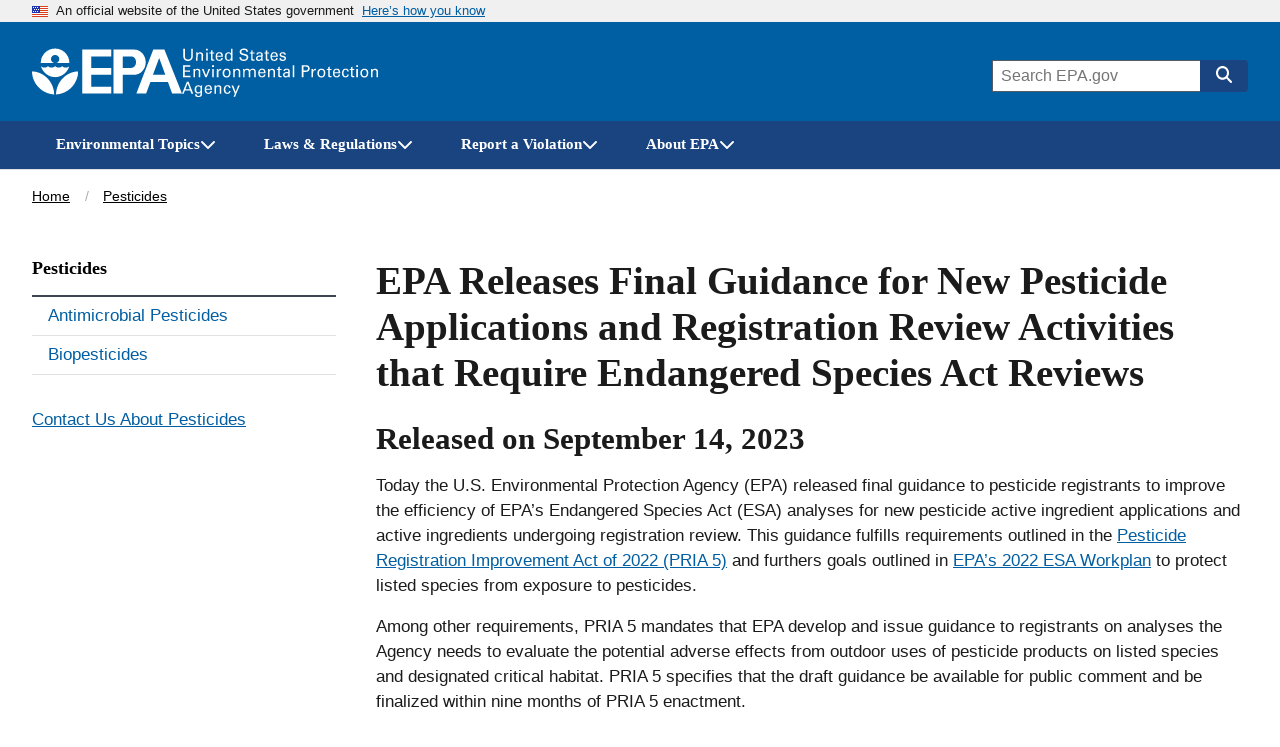

--- FILE ---
content_type: text/html; charset=UTF-8
request_url: https://www.epa.gov/pesticides/epa-releases-final-guidance-new-pesticide-applications-and-registration-review
body_size: 11902
content:



<!DOCTYPE html>
<html lang="en" dir="ltr" prefix="og: https://ogp.me/ns#" class="no-js">
  <head>
    <meta charset="utf-8" />
<meta name="description" content="The EPA is seeking public comment on the National Marine Fisheries Service’s opinion for the insecticides carbaryl and methomyl." />
<link rel="canonical" href="https://www.epa.gov/pesticides/epa-releases-final-guidance-new-pesticide-applications-and-registration-review" />
<link rel="shortlink" href="https://www.epa.gov/node/285443" />
<meta property="DC.title" content="EPA Releases Final Guidance for New Pesticide Applications and Registration Review Activities that Require Endangered Species Act Reviews" />
<meta property="DC.description" content="The EPA is seeking public comment on the National Marine Fisheries Service’s opinion for the insecticides carbaryl and methomyl." />
<meta property="DC.Subject.epachannel" content="About EPA, Learn the Issues" />
<meta property="DC.type" content="Announcements and Schedules" />
<meta property="DC.date.created" content="2023-09-14" />
<meta property="DC.date.modified" content="2025-08-25" />
<meta property="DC.date.reviewed" content="2026-08-25" />
<meta property="DC.creator" content="US EPA,OCSPP" />
<meta property="DC.language" content="en" />
<meta property="WebArea" content="Pesticides" />
<meta property="ContentType" content="Basic page" />
<meta property="NavigationStyle" content="sidebar_navigation" />
<meta property="og:site_name" content="US EPA" />
<meta property="og:type" content="Basic page" />
<meta property="og:url" content="https://www.epa.gov/pesticides/epa-releases-final-guidance-new-pesticide-applications-and-registration-review" />
<meta property="og:title" content="EPA Releases Final Guidance for New Pesticide Applications and Registration Review Activities that Require Endangered Species Act Reviews | US EPA" />
<meta property="og:description" content="The EPA is seeking public comment on the National Marine Fisheries Service’s opinion for the insecticides carbaryl and methomyl." />
<meta property="og:image" content="https://www.epa.gov/sites/all/themes/epa/img/epa-standard-og.jpg" />
<meta property="og:image:width" content="1200" />
<meta property="og:image:height" content="630" />
<meta property="og:image:alt" content="U.S. Environmental Protection Agency" />
<meta property="og:updated_time" content="2025-08-25" />
<meta property="og:country_name" content="United States of America" />
<meta property="article:published_time" content="2023-09-14T16:12:37-04:00" />
<meta property="article:modified_time" content="2025-08-25" />
<meta name="twitter:card" content="summary_large_image" />
<meta name="twitter:title" content="EPA Releases Final Guidance for New Pesticide Applications and Registration Review Activities that Require Endangered Species Act Reviews | US EPA" />
<meta name="twitter:description" content="The EPA is seeking public comment on the National Marine Fisheries Service’s opinion for the insecticides carbaryl and methomyl." />
<meta name="twitter:url" content="https://www.epa.gov/pesticides/epa-releases-final-guidance-new-pesticide-applications-and-registration-review" />
<meta name="twitter:image:alt" content="U.S. Environmental Protection Agency" />
<meta name="twitter:image" content="https://www.epa.gov/sites/all/themes/epa/img/epa-standard-twitter.jpg" />
<meta name="twitter:image:height" content="600" />
<meta name="twitter:image:width" content="1200" />
<meta name="MobileOptimized" content="width" />
<meta name="HandheldFriendly" content="true" />
<meta name="viewport" content="width=device-width, initial-scale=1.0" />
<meta http-equiv="x-ua-compatible" content="ie=edge" />

    <title>EPA Releases Final Guidance for New Pesticide Applications and Registration Review Activities that Require Endangered Species Act Reviews | US EPA</title>
    <link rel="icon" type="image/x-icon" href="/themes/epa_theme/images/favicon.ico">
    <meta name="msapplication-TileColor" content="#FFFFFF">
    <meta name="msapplication-TileImage" content="/themes/epa_theme/images/favicon-144.png">
    <meta name="application-name" content="">
    <meta name="msapplication-config" content="/themes/epa_theme/images/ieconfig.xml">
    <link rel="apple-touch-icon-precomposed" sizes="196x196" href="/themes/epa_theme/images/favicon-196.png">
    <link rel="apple-touch-icon-precomposed" sizes="152x152" href="/themes/epa_theme/images/favicon-152.png">
    <link rel="apple-touch-icon-precomposed" sizes="144x144" href="/themes/epa_theme/images/favicon-144.png">
    <link rel="apple-touch-icon-precomposed" sizes="120x120" href="/themes/epa_theme/images/favicon-120.png">
    <link rel="apple-touch-icon-precomposed" sizes="114x114" href="/themes/epa_theme/images/favicon-114.png">
    <link rel="apple-touch-icon-precomposed" sizes="72x72" href="/themes/epa_theme/images/favicon-72.png">
    <link rel="apple-touch-icon-precomposed" href="/themes/epa_theme/images/favicon-180.png">
    <link rel="icon" href="/themes/epa_theme/images/favicon-32.png" sizes="32x32">
    <link rel="preload" href="/themes/epa_theme/fonts/source-sans-pro/sourcesanspro-regular-webfont.woff2" as="font" crossorigin="anonymous">
    <link rel="preload" href="/themes/epa_theme/fonts/source-sans-pro/sourcesanspro-bold-webfont.woff2" as="font" crossorigin="anonymous">
    <link rel="preload" href="/themes/epa_theme/fonts/source-sans-pro/sourcesanspro-italic-webfont.woff2" as="font" crossorigin="anonymous">
    <link rel="preload" href="/themes/epa_theme/fonts/merriweather/Latin-Merriweather-Bold.woff2" as="font" crossorigin="anonymous">
    <link rel="stylesheet" media="all" href="/themes/contrib/stable/css/system/components/align.module.css?t63zsq" />
<link rel="stylesheet" media="all" href="/themes/contrib/stable/css/system/components/fieldgroup.module.css?t63zsq" />
<link rel="stylesheet" media="all" href="/themes/contrib/stable/css/system/components/container-inline.module.css?t63zsq" />
<link rel="stylesheet" media="all" href="/themes/contrib/stable/css/system/components/clearfix.module.css?t63zsq" />
<link rel="stylesheet" media="all" href="/themes/contrib/stable/css/system/components/details.module.css?t63zsq" />
<link rel="stylesheet" media="all" href="/themes/contrib/stable/css/system/components/hidden.module.css?t63zsq" />
<link rel="stylesheet" media="all" href="/themes/contrib/stable/css/system/components/item-list.module.css?t63zsq" />
<link rel="stylesheet" media="all" href="/themes/contrib/stable/css/system/components/js.module.css?t63zsq" />
<link rel="stylesheet" media="all" href="/themes/contrib/stable/css/system/components/nowrap.module.css?t63zsq" />
<link rel="stylesheet" media="all" href="/themes/contrib/stable/css/system/components/position-container.module.css?t63zsq" />
<link rel="stylesheet" media="all" href="/themes/contrib/stable/css/system/components/reset-appearance.module.css?t63zsq" />
<link rel="stylesheet" media="all" href="/themes/contrib/stable/css/system/components/resize.module.css?t63zsq" />
<link rel="stylesheet" media="all" href="/themes/contrib/stable/css/system/components/system-status-counter.css?t63zsq" />
<link rel="stylesheet" media="all" href="/themes/contrib/stable/css/system/components/system-status-report-counters.css?t63zsq" />
<link rel="stylesheet" media="all" href="/themes/contrib/stable/css/system/components/system-status-report-general-info.css?t63zsq" />
<link rel="stylesheet" media="all" href="/themes/contrib/stable/css/system/components/tablesort.module.css?t63zsq" />
<link rel="stylesheet" media="all" href="/themes/contrib/stable/css/system/components/progress.module.css?t63zsq" />
<link rel="stylesheet" media="all" href="/themes/contrib/stable/css/system/components/ajax-progress.module.css?t63zsq" />
<link rel="stylesheet" media="all" href="/modules/contrib/paragraphs/css/paragraphs.unpublished.css?t63zsq" />
<link rel="stylesheet" media="all" href="/themes/epa_theme/fonts/noto-sans-arabic.css?t63zsq" />
<link rel="stylesheet" media="all" href="/themes/epa_theme/fonts/noto-sans-kr.css?t63zsq" />
<link rel="stylesheet" media="all" href="/themes/epa_theme/fonts/noto-sans-bn.css?t63zsq" />
<link rel="stylesheet" media="all" href="/themes/epa_theme/fonts/noto-sans-gu.css?t63zsq" />
<link rel="stylesheet" media="all" href="/themes/epa_theme/fonts/noto-sans-sc.css?t63zsq" />
<link rel="stylesheet" media="all" href="/themes/epa_theme/fonts/noto-sans-tc.css?t63zsq" />
<link rel="stylesheet" media="all" href="/themes/epa_theme/css/styles.css?t63zsq" />
<link rel="stylesheet" media="all" href="/themes/epa_theme/css-lib/colorbox.min.css?t63zsq" />

    
    <!-- Google Tag Manager -->
    <script>(function(w,d,s,l,i){w[l]=w[l]||[];w[l].push({'gtm.start':new Date().getTime(),event:'gtm.js'});var f=d.getElementsByTagName(s)[0],j=d.createElement(s),dl=l!='dataLayer'?'&l='+l:'';j.async=true;j.src='https://www.googletagmanager.com/gtm.js?id='+i+dl;f.parentNode.insertBefore(j,f);})(window,document,'script','dataLayer','GTM-L8ZB');</script>
    <!-- End Google Tag Manager -->
  </head>
  <body class="path-node not-front node-page node-page--node-type-page" id="top">
    
<div class="skiplinks" role="navigation" aria-labelledby="skip-to-main">
  <a id="skip-to-main" href="#main" class="skiplinks__link visually-hidden focusable">Skip to main content</a>
</div>
    <!-- Google Tag Manager (noscript) -->
    <noscript><iframe src="https://www.googletagmanager.com/ns.html?id=GTM-L8ZB" height="0" width="0" style="display:none;visibility:hidden"></iframe></noscript>
    <!-- End Google Tag Manager (noscript) -->
    
      <div class="dialog-off-canvas-main-canvas" data-off-canvas-main-canvas>
    
  <section class="usa-banner" aria-label="Official website of the United States government">
  <div class="usa-accordion">  <header class="usa-banner__header">
    <div class="usa-banner__inner">
      <div class="grid-col-auto">
        <img class="usa-banner__header-flag" aria-hidden="true" src="/themes/epa_theme/images/us_flag_small.png" alt="U.S. flag" height="11px" width="16px" />
      </div>
      <div class="grid-col-fill tablet:grid-col-auto" aria-hidden="true">
        <p class="usa-banner__header-text">An official website of the United States government</p>
              <p class="usa-banner__header-action">Here’s how you know</p></div>
        <button type="button" class="usa-accordion__button usa-banner__button" aria-expanded="false" aria-controls="gov-banner">
          <span class="usa-banner__button-text">Here’s how you know</span>
        </button>
          </div>
  </header>
      <div class="usa-banner__content usa-accordion__content" id="gov-banner">
      <div class="grid-row grid-gap-lg">
                  <div class="usa-banner__guidance tablet:grid-col-6">
            <img class="usa-banner__icon usa-media-block__img" src="/themes/epa_theme/images/icon-dot-gov.svg" alt="Dot gov">
            <div class="usa-media-block__body">
              <p>
                <strong>Official websites use .gov</strong>
                <br> A <strong>.gov</strong> website belongs to an official government organization in the United States.
              </p>
            </div>
          </div>
                  <div class="usa-banner__guidance tablet:grid-col-6">
            <img class="usa-banner__icon usa-media-block__img" src="/themes/epa_theme/images/icon-https.svg" alt="HTTPS">
            <div class="usa-media-block__body">
              <p>
                <strong>Secure .gov websites use HTTPS</strong>
                <br> A <strong>lock</strong> (<span class="icon-lock"><svg xmlns="http://www.w3.org/2000/svg" width="52" height="64" viewBox="0 0 52 64" class="usa-banner__lock-image" role="img" aria-labelledby="banner-lock-title banner-lock-description"><title id="banner-lock-title">Lock</title><desc id="banner-lock-description">A locked padlock</desc><path fill="#000000" fill-rule="evenodd" d="M26 0c10.493 0 19 8.507 19 19v9h3a4 4 0 0 1 4 4v28a4 4 0 0 1-4 4H4a4 4 0 0 1-4-4V32a4 4 0 0 1 4-4h3v-9C7 8.507 15.507 0 26 0zm0 8c-5.979 0-10.843 4.77-10.996 10.712L15 19v9h22v-9c0-6.075-4.925-11-11-11z"/></svg></span>) or <strong>https://</strong> means you’ve safely connected to the .gov website. Share sensitive information only on official, secure websites.
              </p>
            </div>
          </div>
              </div>
    </div>
  </div>
  </section>








  
  

  
  

  
            <div class="js-view-dom-id-epa-alerts--public">
  <noscript>
    <div class="usa-site-alert usa-site-alert--info">
      <div class="usa-alert">
        <div class="usa-alert__body">
          <div class="usa-alert__text">
            <p>JavaScript appears to be disabled on this computer. Please <a href="/alerts">click here to see any active alerts</a>.</p>
          </div>
        </div>
      </div>
    </div>
  </noscript>
</div>

  
  
  
  



<header class="l-header js-header-search usa-header usa-header--extended">
  <div class="usa-overlay"></div>
  <div class="l-constrain">
    <div class="l-header__navbar">
      <div class="l-header__branding">
        <button
          type="button"
          class="l-header__search-button"
          aria-controls="header-search-drawer"
          aria-expanded="false"
          aria-label="Open search drawer"
        >
          
<svg class="icon l-header__search-button-icon-open" aria-hidden="true"><use href="/themes/epa_theme/images/sprite.artifact.svg#magnifying-glass"></use></svg>          
<svg class="icon l-header__search-button-icon-close" aria-hidden="true"><use href="/themes/epa_theme/images/sprite.artifact.svg#xmark"></use></svg>        </button>
            <a class="site-logo" href="/" aria-label="Home" title="Home" rel="home">
  <span class="site-logo__image">
    <svg class="site-logo__svg-main" aria-hidden="true" viewBox="0 0 454.1 154.7" xmlns="http://www.w3.org/2000/svg"><path d="m112.8 61.2c-4.8 18.6-22.9 33.3-42.9 33.3-20.1 0-38-14.7-42.9-33.4h.2s9.8 10.3-.2 0c3.1 3.1 6.2 4.4 10.7 4.4s7.7-1.3 10.7-4.4c3.1 3.1 6.3 4.5 10.9 4.4 4.5 0 7.6-1.3 10.7-4.4 3.1 3.1 6.2 4.4 10.7 4.4s7.7-1.3 10.7-4.4c3.1 3.1 6.3 4.5 10.9 4.4 4.3 0 7.4-1.2 10.5-4.3z"/><path d="m113.2 51.2c0-24-19.4-43.5-43.3-43.5-24 0-43.5 19.5-43.5 43.5h39.1c-4.8-1.8-8.1-6.3-8.1-11.6 0-7 5.7-12.5 12.5-12.5 7 0 12.7 5.5 12.7 12.5 0 5.2-3.1 9.6-7.6 11.6z"/><path d="m72.6 147c.7-36.9 29.7-68.8 66.9-70 0 37.2-30 68-66.9 70z"/><path d="m67.1 147c-.7-36.9-29.7-68.8-67.1-70 0 37.2 30.2 68 67.1 70z"/><path d="m240 10.8h-87.9v133.1h87.9v-20.4h-60.3v-36h60.3v-21h-60.3v-35h60.3z"/><path d="m272.8 66.5h27.1c9.1 0 15.2-8.6 15.1-17.7-.1-9-6.1-17.3-15.1-17.3h-25.3v112.4h-27.8v-133.1h62.3c20.2 0 35 17.8 35.2 38 .2 20.4-14.8 38.7-35.2 38.7h-36.3z"/><path d="m315.9 143.9h29.7l12.9-35h54.2l-8.1-21.9h-38.4l18.9-50.7 39.2 107.6h29.7l-53.1-133.1h-33.7z"/></svg>
          <svg class="site-logo__svg-text" aria-hidden="true" viewBox="0 0 595.4 154.7" xmlns="http://www.w3.org/2000/svg"><path d="m9 8.5v22.4c0 1.9.2 3.3.5 4.3s.7 1.7 1 2.2c1.2 1.4 2.5 2.4 3.9 2.9 1.5.5 2.8.7 4.1.7 2.4 0 4.2-.4 5.5-1.3 1.3-.8 2.2-1.8 2.8-2.9s.9-2.3 1-3.4.1-2 .1-2.6v-22.3h4.7v22.3 1.7c0 .7-.1 1.5-.4 2.4-.3 1.8-1.2 3.6-2.5 5.4-1.8 2.1-3.8 3.5-6 4.2-2.2.6-4 .9-5.3.9-1.8 0-3.8-.3-6.2-1.1s-4.5-2.3-6.2-4.7c-.5-.8-1-1.8-1.4-3.2-.4-1.3-.6-3.3-.6-5.9v-22z"/><path d="m43.2 22.2v-2.9l4.6.1-.1 4.1c.2-.3.4-.7.8-1.2.3-.5.8-.9 1.4-1.4s1.4-.9 2.3-1.3c.9-.3 2.1-.5 3.4-.4.6 0 1.4.1 2.4.3.9.2 1.9.6 2.9 1.2s1.8 1.5 2.4 2.6c.6 1.2.9 2.8.9 4.7l-.4 17-4.6-.1.4-16c0-.9 0-1.7-.2-2.4-.1-.7-.5-1.3-1.1-1.9-1.2-1.2-2.6-1.8-4.3-1.8s-3.1.5-4.4 1.7-2 3.1-2.1 5.7l-.3 14.5-4.5-.1z"/><path d="m72.9 8.6h5.5v5.1h-5.5zm.5 10.9h4.6v25.1h-4.6z"/><path d="m83.5 19.4h4.3v-5.3l4.5-1.5v6.8h5.4v3.4h-5.4v15.1c0 .3 0 .6.1 1 0 .4.1.7.4 1.1.2.4.5.6 1 .8.4.3 1 .4 1.8.4 1 0 1.7-.1 2.2-.2v3.7c-.9.2-2.1.3-3.8.3-2.1 0-3.6-.4-4.6-1.2s-1.5-2.2-1.5-4.2v-16.8h-4.3v-3.4z"/><path d="m106.6 32.9c-.1 2.6.5 4.8 1.7 6.5 1.1 1.7 2.9 2.6 5.3 2.6 1.5 0 2.8-.4 3.9-1.3 1-.8 1.6-2.2 1.8-4h4.6c0 .6-.2 1.4-.4 2.3-.3 1-.8 2-1.7 3-.2.3-.6.6-1 1-.5.4-1 .7-1.7 1.1s-1.5.6-2.4.8c-.9.3-2 .4-3.3.4-7.6-.2-11.3-4.5-11.3-12.9 0-2.5.3-4.8 1-6.8s2-3.7 3.8-5.1c1.2-.8 2.4-1.3 3.7-1.6 1.3-.2 2.2-.3 3-.3 2.7 0 4.8.6 6.3 1.6s2.5 2.3 3.1 3.9c.6 1.5 1 3.1 1.1 4.6.1 1.6.1 2.9 0 4h-17.5m12.9-3c0-.3 0-.7 0-1.1s0-.8-.1-1.2c-.1-.9-.4-1.7-.8-2.5s-1-1.5-1.8-2c-.9-.5-2-.8-3.4-.8-.8 0-1.5.1-2.3.3s-1.5.7-2.2 1.3-1.2 1.3-1.6 2.3-.7 2.2-.8 3.6h13z"/><path d="m148.6 8.6h4.6v32.1c0 1 .1 2.3.2 4h-4.6l-.1-4c-.2.3-.4.7-.7 1.2s-.8 1-1.4 1.5c-1 .7-2 1.2-3.1 1.4-.5.1-1 .2-1.5.3s-.9.1-1.4.1c-.4 0-.8 0-1.3-.1s-1.1-.2-1.7-.3c-1.1-.3-2.3-.9-3.4-1.8s-2.1-2.2-2.9-3.8c-.8-1.7-1.2-3.9-1.2-6.6.1-4.8 1.2-8.3 3.4-10.5 2.1-2.1 4.7-3.2 7.6-3.2 1.3 0 2.4.2 3.4.5.9.3 1.6.7 2.2 1.2.6.4 1 .9 1.3 1.4s.6.8.7 1.1zm.1 23.1c0-1.9-.2-3.3-.5-4.4-.4-1.1-.8-2-1.4-2.6-.5-.7-1.2-1.3-2-1.8-.9-.5-2-.7-3.3-.7-1.7 0-2.9.5-3.8 1.3s-1.6 1.9-2 3.1-.7 2.3-.7 3.4c-.1 1.1-.2 1.9-.1 2.4 0 1.1.1 2.2.3 3.4.2 1.1.5 2.2 1 3.1.5 1 1.2 1.7 2 2.3.9.6 2 .9 3.3.9 1.8 0 3.2-.5 4.2-1.4 1-.8 1.7-1.8 2.1-3s.7-2.4.8-3.4c.1-1.4.1-2.1.1-2.6z"/><path d="m179.6 34.1c0 .6.1 1.3.3 2.1.1.8.5 1.6 1 2.3.5.8 1.4 1.4 2.5 1.9s2.7.8 4.7.8c1.8 0 3.3-.3 4.4-.8s1.9-1.1 2.5-1.8 1-1.5 1.1-2.2.2-1.2.2-1.7c0-1-.2-1.9-.5-2.6-.4-.6-.9-1.2-1.6-1.6-1.4-.8-3.4-1.4-5.9-2-4.9-1.1-8.1-2.2-9.5-3.2s-2.3-2.2-2.9-3.5c-.6-1.2-.8-2.4-.8-3.6.1-3.7 1.5-6.4 4.2-8.1 2.6-1.7 5.7-2.5 9.1-2.5 1.3 0 2.9.2 4.8.5 1.9.4 3.6 1.4 5 3 .5.5.9 1.1 1.2 1.7.3.5.5 1.1.6 1.6.2 1.1.3 2.1.3 2.9h-5c-.2-2.2-1-3.7-2.4-4.5-1.5-.7-3.1-1.1-4.9-1.1-5.1.1-7.7 2-7.8 5.8 0 1.5.5 2.7 1.6 3.5 1 .8 2.6 1.4 4.7 1.9 4 1 6.7 1.8 8.1 2.2.8.2 1.4.5 1.8.7.5.2 1 .5 1.4.9.8.5 1.4 1.1 1.9 1.8s.8 1.4 1.1 2.1c.3 1.4.5 2.5.5 3.4 0 3.3-1.2 6-3.5 8-2.3 2.1-5.8 3.2-10.3 3.3-1.4 0-3.2-.3-5.4-.8-1-.3-2-.7-3-1.2-.9-.5-1.8-1.2-2.5-2.1-.9-1.4-1.5-2.7-1.7-4.1-.3-1.3-.4-2.4-.3-3.2h5z"/><path d="m205.7 19.4h4.3v-5.3l4.5-1.5v6.8h5.4v3.4h-5.4v15.1c0 .3 0 .6.1 1 0 .4.1.7.4 1.1.2.4.5.6 1 .8.4.3 1 .4 1.8.4 1 0 1.7-.1 2.2-.2v3.7c-.9.2-2.1.3-3.8.3-2.1 0-3.6-.4-4.6-1.2s-1.5-2.2-1.5-4.2v-16.8h-4.4z"/><path d="m241 44.6c-.3-1.2-.5-2.5-.4-3.7-.5 1-1.1 1.8-1.7 2.4-.7.6-1.4 1.1-2 1.4-1.4.5-2.7.8-3.7.8-2.8 0-4.9-.8-6.4-2.2s-2.2-3.1-2.2-5.2c0-1 .2-2.3.8-3.7s1.7-2.6 3.5-3.7c1.4-.7 2.9-1.2 4.5-1.5 1.6-.1 2.9-.2 3.9-.2s2.1 0 3.3.1c.1-2.9-.2-4.8-.9-5.6-.5-.6-1.1-1.1-1.9-1.3s-1.6-.4-2.3-.4c-1.1 0-2 .2-2.6.5-.7.3-1.2.7-1.5 1.2s-.5.9-.6 1.4-.2.9-.2 1.2h-4.6c.1-.7.2-1.4.4-2.3.2-.8.6-1.6 1.3-2.5.5-.6 1-1 1.7-1.3.6-.3 1.3-.6 2-.8 1.5-.4 2.8-.6 4.2-.6 1.8 0 3.6.3 5.2.9s2.8 1.6 3.4 2.9c.4.7.6 1.4.7 2s.1 1.2.1 1.8l-.2 12c0 1 .1 3.1.4 6.3h-4.2m-.5-12.1c-.7-.1-1.6-.1-2.6-.1-.5 0-1.2 0-2.1 0-1 .1-2 .3-3 .6s-1.9.8-2.6 1.5c-.8.7-1.2 1.7-1.2 3 0 .4.1.8.2 1.3s.4 1 .8 1.5.9.8 1.6 1.1 1.5.5 2.5.5c2.3 0 4.1-.9 5.2-2.7.5-.8.8-1.7 1-2.7.1-.9.2-2.2.2-4z"/><path d="m250.2 19.4h4.3v-5.3l4.5-1.5v6.8h5.4v3.4h-5.4v15.1c0 .3 0 .6.1 1 0 .4.1.7.4 1.1.2.4.5.6 1 .8.4.3 1 .4 1.8.4 1 0 1.7-.1 2.2-.2v3.7c-.9.2-2.1.3-3.8.3-2.1 0-3.6-.4-4.6-1.2s-1.5-2.2-1.5-4.2v-16.8h-4.3v-3.4z"/><path d="m273.3 32.9c-.1 2.6.5 4.8 1.7 6.5 1.1 1.7 2.9 2.6 5.3 2.6 1.5 0 2.8-.4 3.9-1.3 1-.8 1.6-2.2 1.8-4h4.6c0 .6-.2 1.4-.4 2.3-.3 1-.8 2-1.7 3-.2.3-.6.6-1 1-.5.4-1 .7-1.7 1.1s-1.5.6-2.4.8c-.9.3-2 .4-3.3.4-7.6-.2-11.3-4.5-11.3-12.9 0-2.5.3-4.8 1-6.8s2-3.7 3.8-5.1c1.2-.8 2.4-1.3 3.7-1.6 1.3-.2 2.2-.3 3-.3 2.7 0 4.8.6 6.3 1.6s2.5 2.3 3.1 3.9c.6 1.5 1 3.1 1.1 4.6.1 1.6.1 2.9 0 4h-17.5m12.9-3c0-.3 0-.7 0-1.1s0-.8-.1-1.2c-.1-.9-.4-1.7-.8-2.5s-1-1.5-1.8-2c-.9-.5-2-.8-3.4-.8-.8 0-1.5.1-2.3.3s-1.5.7-2.2 1.3-1.2 1.3-1.6 2.3-.7 2.2-.8 3.6h13z"/><path d="m301 37.2c0 .5.1 1 .2 1.4.1.5.4 1 .8 1.5s.9.8 1.6 1.1 1.6.5 2.7.5c1 0 1.8-.1 2.5-.3s1.3-.6 1.7-1.2c.5-.7.8-1.5.8-2.4 0-1.2-.4-2-1.3-2.5s-2.2-.9-4.1-1.2c-1.3-.3-2.4-.6-3.6-1-1.1-.3-2.1-.8-3-1.3s-1.5-1.2-2-2.1c-.5-.8-.8-1.9-.8-3.2 0-2.4.9-4.2 2.6-5.6 1.7-1.3 4-2 6.8-2.1 1.6 0 3.3.3 5 .8 1.7.6 2.9 1.6 3.7 3.1.4 1.4.6 2.6.6 3.7h-4.6c0-1.8-.6-3-1.7-3.5-1.1-.4-2.1-.6-3.1-.6-.2 0-.5 0-1 0s-1.1.2-1.7.4-1.1.5-1.5 1.1c-.5.5-.7 1.2-.7 2.1 0 1.1.5 1.9 1.3 2.3.7.4 1.5.7 2.1.9 3.3.7 5.6 1.3 6.9 1.8 1.3.4 2.2 1 2.8 1.7.7.7 1.1 1.4 1.4 2.2s.4 1.6.4 2.5c0 1.4-.3 2.7-.9 3.8s-1.4 2-2.4 2.6c-1.1.6-2.2 1-3.4 1.3s-2.5.4-3.8.4c-2.5 0-4.7-.6-6.6-1.8-1.8-1.2-2.8-3.3-2.9-6.3z"/><path d="m3.4 58.5h21.9v4.2h-17.1v11.3h16.3v4.2h-16.3v12.1h17.5v4.3h-22.3z"/><path d="m34.7 72.4-.1-2.9h4.6v4.1c.2-.3.4-.8.7-1.2.3-.5.8-1 1.3-1.5.6-.5 1.4-1 2.3-1.3s2-.5 3.4-.5c.6 0 1.4.1 2.4.2.9.2 1.9.5 2.9 1.1s1.8 1.4 2.5 2.5c.6 1.2 1 2.7 1 4.7v17.1h-4.6v-16c0-.9-.1-1.7-.2-2.4-.2-.7-.5-1.3-1.1-1.9-1.2-1.1-2.6-1.7-4.3-1.7s-3.1.6-4.3 1.8c-1.3 1.2-2 3.1-2 5.7v14.5h-4.5z"/><path d="m60.3 69.5h5.1l7.7 19.9 7.6-19.9h5l-10.6 25.1h-4.6z"/><path d="m91.4 58.6h5.5v5.1h-5.5zm.5 10.9h4.6v25.1h-4.6z"/><path d="m106 74.7c0-1.8-.1-3.5-.3-5.1h4.6l.1 4.9c.5-1.8 1.4-3 2.5-3.7s2.2-1.2 3.3-1.3c1.4-.2 2.4-.2 3.1-.1v4.6c-.2-.1-.5-.2-.9-.2-.3 0-.8 0-1.3 0-1.3 0-2.4.2-3.3.5-.9.4-1.5.9-2 1.6-.9 1.4-1.4 3.2-1.3 5.4v13.3h-4.6v-19.9z"/><path d="m123.3 82.4c0-1.6.2-3.2.6-4.8s1.1-3 2-4.4c1-1.3 2.2-2.4 3.8-3.2s3.6-1.2 5.9-1.2c2.4 0 4.5.4 6.1 1.3 1.5.9 2.7 2 3.6 3.3s1.5 2.8 1.8 4.3c.2.8.3 1.5.4 2.2v2.2c0 3.7-1 6.9-3 9.5s-5.1 4-9.3 4c-4-.1-7-1.4-9-3.9-1.9-2.5-2.9-5.6-2.9-9.3m4.8-.3c0 2.7.6 5 1.8 6.9 1.2 2 3 3 5.6 3.1.9 0 1.8-.2 2.7-.5.8-.3 1.6-.9 2.3-1.7s1.3-1.9 1.8-3.2c.4-1.3.6-2.9.6-4.7-.1-6.4-2.5-9.6-7.1-9.6-.7 0-1.5.1-2.4.3-.8.3-1.7.8-2.5 1.6-.8.7-1.4 1.7-1.9 3-.6 1.1-.9 2.8-.9 4.8z"/><path d="m155.9 72.4-.1-2.9h4.6v4.1c.2-.3.4-.8.7-1.2.3-.5.8-1 1.3-1.5.6-.5 1.4-1 2.3-1.3s2-.5 3.4-.5c.6 0 1.4.1 2.4.2.9.2 1.9.5 2.9 1.1s1.8 1.4 2.5 2.5c.6 1.2 1 2.7 1 4.7v17.1h-4.6v-16c0-.9-.1-1.7-.2-2.4-.2-.7-.5-1.3-1.1-1.9-1.2-1.1-2.6-1.7-4.3-1.7s-3.1.6-4.3 1.8c-1.3 1.2-2 3.1-2 5.7v14.5h-4.6z"/><path d="m185.7 72.8-.1-3.3h4.6v3.6c1.2-1.9 2.6-3.2 4.1-3.7 1.5-.4 2.7-.6 3.8-.6 1.4 0 2.6.2 3.6.5.9.3 1.7.7 2.3 1.1 1.1 1 1.9 2 2.3 3.1.2-.4.5-.8 1-1.3.4-.5.9-1 1.5-1.6.6-.5 1.5-.9 2.5-1.3 1-.3 2.2-.5 3.5-.5.9 0 1.9.1 3 .3 1 .2 2 .7 3 1.3s1.7 1.5 2.3 2.7.9 2.7.9 4.6v16.9h-4.6v-16.2c0-1.1-.1-2-.2-2.5-.1-.6-.3-1-.6-1.3-.4-.6-1-1.2-1.8-1.6s-1.8-.6-3.1-.6c-1.5 0-2.7.4-3.6 1-.4.3-.8.5-1.1.9-.3.3-.6.6-.8.8-.5.8-.8 1.8-1 2.8-.1 1.1-.2 2-.1 2.6v14.1h-4.6v-16.7c0-1.6-.5-2.9-1.4-4-.9-1-2.3-1.5-4.2-1.5-1.6 0-2.9.4-3.8 1.1s-1.5 1.2-1.8 1.7c-.5.7-.8 1.5-.9 2.5-.1.9-.2 1.8-.2 2.6v14.3h-4.5z"/><path d="m236.2 82.9c-.1 2.6.5 4.8 1.7 6.5 1.1 1.7 2.9 2.6 5.3 2.6 1.5 0 2.8-.4 3.9-1.3 1-.8 1.6-2.2 1.8-4h4.6c0 .6-.2 1.4-.4 2.3-.3 1-.8 2-1.7 3-.2.3-.6.6-1 1-.5.4-1 .7-1.7 1.1s-1.5.6-2.4.8c-.9.3-2 .4-3.3.4-7.6-.2-11.3-4.5-11.3-12.9 0-2.5.3-4.8 1-6.8s2-3.7 3.8-5.1c1.2-.8 2.4-1.3 3.7-1.6 1.3-.2 2.2-.3 3-.3 2.7 0 4.8.6 6.3 1.6s2.5 2.3 3.1 3.9c.6 1.5 1 3.1 1.1 4.6.1 1.6.1 2.9 0 4h-17.5m12.8-3c0-.3 0-.7 0-1.1s0-.8-.1-1.2c-.1-.9-.4-1.7-.8-2.5s-1-1.5-1.8-2c-.9-.5-2-.8-3.4-.8-.8 0-1.5.1-2.3.3s-1.5.7-2.2 1.3-1.2 1.3-1.6 2.3-.7 2.2-.8 3.6z"/><path d="m261.4 72.4-.1-2.9h4.6v4.1c.2-.3.4-.8.7-1.2.3-.5.8-1 1.3-1.5.6-.5 1.4-1 2.3-1.3s2-.5 3.4-.5c.6 0 1.4.1 2.4.2.9.2 1.9.5 2.9 1.1s1.8 1.4 2.5 2.5c.6 1.2 1 2.7 1 4.7v17.1h-4.6v-16c0-.9-.1-1.7-.2-2.4-.2-.7-.5-1.3-1.1-1.9-1.2-1.1-2.6-1.7-4.3-1.7s-3.1.6-4.3 1.8c-1.3 1.2-2 3.1-2 5.7v14.5h-4.6z"/><path d="m288 69.4h4.3v-5.2l4.5-1.5v6.8h5.4v3.4h-5.4v15.1c0 .3 0 .6.1 1 0 .4.1.7.4 1.1.2.4.5.6 1 .8.4.3 1 .4 1.8.4 1 0 1.7-.1 2.2-.2v3.6c-.9.2-2.1.3-3.8.3-2.1 0-3.6-.4-4.6-1.2s-1.5-2.2-1.5-4.2v-16.8h-4.3v-3.4z"/><path d="m323.3 94.6c-.3-1.2-.5-2.5-.4-3.7-.5 1-1.1 1.8-1.7 2.4-.7.6-1.4 1.1-2 1.4-1.4.5-2.7.8-3.7.8-2.8 0-4.9-.8-6.4-2.2s-2.2-3.1-2.2-5.2c0-1 .2-2.3.8-3.7s1.7-2.6 3.5-3.7c1.4-.7 2.9-1.2 4.5-1.5 1.6-.1 2.9-.2 3.9-.2s2.1 0 3.3.1c.1-2.9-.2-4.8-.9-5.6-.5-.6-1.1-1.1-1.9-1.3s-1.6-.4-2.3-.4c-1.1 0-2 .2-2.6.5-.7.3-1.2.7-1.5 1.2s-.5.9-.6 1.4-.2.9-.2 1.2h-4.6c.1-.7.2-1.4.4-2.3.2-.8.6-1.6 1.3-2.5.5-.6 1-1 1.7-1.3.6-.3 1.3-.6 2-.8 1.5-.4 2.8-.6 4.2-.6 1.8 0 3.6.3 5.2.9s2.8 1.6 3.4 2.9c.4.7.6 1.4.7 2s.1 1.2.1 1.8l-.2 12c0 1 .1 3.1.4 6.3zm-.5-12.2c-.7-.1-1.6-.1-2.6-.1-.5 0-1.2 0-2.1 0-1 .1-2 .3-3 .6s-1.9.8-2.6 1.5c-.8.7-1.2 1.7-1.2 3 0 .4.1.8.2 1.3s.4 1 .8 1.5.9.8 1.6 1.1 1.5.5 2.5.5c2.3 0 4.1-.9 5.2-2.7.5-.8.8-1.7 1-2.7.1-.9.2-2.2.2-4z"/><path d="m336.4 58.6h4.6v36.1h-4.6z"/><path d="m364.1 58.5h11.7c2.1 0 3.9.1 5.5.4.8.2 1.5.4 2.2.9.7.4 1.3.9 1.8 1.6 1.7 1.9 2.6 4.2 2.6 7 0 2.7-.9 5.1-2.8 7.1-.8.9-2 1.7-3.6 2.2-1.6.6-3.9.9-6.9.9h-5.7v16.1h-4.8zm4.8 15.9h5.8c.8 0 1.7-.1 2.6-.2s1.8-.3 2.6-.7 1.5-1 2-1.9c.5-.8.8-2 .8-3.4s-.2-2.5-.7-3.3-1.1-1.3-1.9-1.7c-1.6-.5-3.1-.8-4.5-.7h-6.8v11.9z"/><path d="m393.8 74.7c0-1.8-.1-3.5-.3-5.1h4.6l.1 4.9c.5-1.8 1.4-3 2.5-3.7s2.2-1.2 3.3-1.3c1.4-.2 2.4-.2 3.1-.1v4.6c-.2-.1-.5-.2-.9-.2-.3 0-.8 0-1.3 0-1.3 0-2.4.2-3.3.5-.9.4-1.5.9-2 1.6-.9 1.4-1.4 3.2-1.3 5.4v13.3h-4.6v-19.9z"/><path d="m411.2 82.4c0-1.6.2-3.2.6-4.8s1.1-3 2-4.4c1-1.3 2.2-2.4 3.8-3.2s3.6-1.2 5.9-1.2c2.4 0 4.5.4 6.1 1.3 1.5.9 2.7 2 3.6 3.3s1.5 2.8 1.8 4.3c.2.8.3 1.5.4 2.2v2.2c0 3.7-1 6.9-3 9.5s-5.1 4-9.3 4c-4-.1-7-1.4-9-3.9-1.9-2.5-2.9-5.6-2.9-9.3m4.8-.3c0 2.7.6 5 1.8 6.9 1.2 2 3 3 5.6 3.1.9 0 1.8-.2 2.7-.5.8-.3 1.6-.9 2.3-1.7s1.3-1.9 1.8-3.2c.4-1.3.6-2.9.6-4.7-.1-6.4-2.5-9.6-7.1-9.6-.7 0-1.5.1-2.4.3-.8.3-1.7.8-2.5 1.6-.8.7-1.4 1.7-1.9 3-.7 1.1-.9 2.8-.9 4.8z"/><path d="m439.8 69.4h4.3v-5.2l4.5-1.5v6.8h5.4v3.4h-5.4v15.1c0 .3 0 .6.1 1 0 .4.1.7.4 1.1.2.4.5.6 1 .8.4.3 1 .4 1.8.4 1 0 1.7-.1 2.2-.2v3.6c-.9.2-2.1.3-3.8.3-2.1 0-3.6-.4-4.6-1.2s-1.5-2.2-1.5-4.2v-16.8h-4.3v-3.4z"/><path d="m462.9 82.9c-.1 2.6.5 4.8 1.7 6.5 1.1 1.7 2.9 2.6 5.3 2.6 1.5 0 2.8-.4 3.9-1.3 1-.8 1.6-2.2 1.8-4h4.6c0 .6-.2 1.4-.4 2.3-.3 1-.8 2-1.7 3-.2.3-.6.6-1 1-.5.4-1 .7-1.7 1.1s-1.5.6-2.4.8c-.9.3-2 .4-3.3.4-7.6-.2-11.3-4.5-11.3-12.9 0-2.5.3-4.8 1-6.8s2-3.7 3.8-5.1c1.2-.8 2.4-1.3 3.7-1.6 1.3-.2 2.2-.3 3-.3 2.7 0 4.8.6 6.3 1.6s2.5 2.3 3.1 3.9c.6 1.5 1 3.1 1.1 4.6.1 1.6.1 2.9 0 4h-17.5m12.9-3c0-.3 0-.7 0-1.1s0-.8-.1-1.2c-.1-.9-.4-1.7-.8-2.5s-1-1.5-1.8-2c-.9-.5-2-.8-3.4-.8-.8 0-1.5.1-2.3.3s-1.5.7-2.2 1.3-1.2 1.3-1.6 2.3-.7 2.2-.8 3.6z"/><path d="m501.8 77.5c0-.3 0-.8-.1-1.4s-.3-1.1-.6-1.8c-.2-.6-.7-1.2-1.4-1.6s-1.6-.6-2.7-.6c-1.5 0-2.7.4-3.5 1.2-.9.8-1.5 1.7-1.9 2.8s-.6 2.2-.7 3.2c-.1 1.1-.2 1.8-.1 2.4 0 1.3.1 2.5.3 3.7s.5 2.3.9 3.3c.8 2 2.4 3 4.8 3.1 1.9 0 3.3-.7 4.1-1.9.8-1.1 1.2-2.3 1.2-3.6h4.6c-.2 2.5-1.1 4.6-2.7 6.3-1.7 1.8-4.1 2.7-7.1 2.7-.9 0-2.1-.2-3.6-.6-.7-.2-1.4-.6-2.2-1s-1.5-1-2.2-1.7c-.7-.9-1.4-2.1-2-3.6s-.9-3.5-.9-6.1.4-4.8 1.1-6.6c.7-1.7 1.6-3.1 2.7-4.2 1.1-1 2.3-1.8 3.6-2.2s2.5-.6 3.7-.6h1.6c.6.1 1.3.2 1.9.4.7.2 1.4.5 2.1 1 .7.4 1.3 1 1.8 1.7.9 1.1 1.4 2.1 1.7 3.1.2 1 .3 1.8.3 2.6z"/><path d="m509.3 69.4h4.3v-5.2l4.5-1.5v6.8h5.4v3.4h-5.4v15.1c0 .3 0 .6.1 1 0 .4.1.7.4 1.1.2.4.5.6 1 .8.4.3 1 .4 1.8.4 1 0 1.7-.1 2.2-.2v3.6c-.9.2-2.1.3-3.8.3-2.1 0-3.6-.4-4.6-1.2s-1.5-2.2-1.5-4.2v-16.8h-4.3v-3.4z"/><path d="m529.2 58.6h5.5v5.1h-5.5zm.5 10.9h4.6v25.1h-4.6z"/><path d="m541.8 82.4c0-1.6.2-3.2.6-4.8s1.1-3 2-4.4c1-1.3 2.2-2.4 3.8-3.2s3.6-1.2 5.9-1.2c2.4 0 4.5.4 6.1 1.3 1.5.9 2.7 2 3.6 3.3s1.5 2.8 1.8 4.3c.2.8.3 1.5.4 2.2v2.2c0 3.7-1 6.9-3 9.5s-5.1 4-9.3 4c-4-.1-7-1.4-9-3.9-1.9-2.5-2.9-5.6-2.9-9.3m4.7-.3c0 2.7.6 5 1.8 6.9 1.2 2 3 3 5.6 3.1.9 0 1.8-.2 2.7-.5.8-.3 1.6-.9 2.3-1.7s1.3-1.9 1.8-3.2c.4-1.3.6-2.9.6-4.7-.1-6.4-2.5-9.6-7.1-9.6-.7 0-1.5.1-2.4.3-.8.3-1.7.8-2.5 1.6-.8.7-1.4 1.7-1.9 3-.6 1.1-.9 2.8-.9 4.8z"/><path d="m574.3 72.4-.1-2.9h4.6v4.1c.2-.3.4-.8.7-1.2.3-.5.8-1 1.3-1.5.6-.5 1.4-1 2.3-1.3s2-.5 3.4-.5c.6 0 1.4.1 2.4.2.9.2 1.9.5 2.9 1.1s1.8 1.4 2.5 2.5c.6 1.2 1 2.7 1 4.7v17.1h-4.6v-16c0-.9-.1-1.7-.2-2.4-.2-.7-.5-1.3-1.1-1.9-1.2-1.1-2.6-1.7-4.3-1.7s-3.1.6-4.3 1.8c-1.3 1.2-2 3.1-2 5.7v14.5h-4.6z"/><path d="m14.8 108.5h5.2l14.1 36.1h-5.3l-3.8-9.4h-16.2l-3.8 9.4h-5zm-4.4 22.7h13.3l-6.5-17.8z"/><path d="m44.4 146.5c.1.7.2 1.4.4 1.9.2.6.5 1.1.9 1.6.8.9 2.3 1.4 4.4 1.5 1.6 0 2.8-.3 3.7-.9s1.5-1.4 1.9-2.4c.4-1.1.6-2.3.7-3.7s.1-2.9.1-4.6c-.5.9-1.1 1.7-1.8 2.3s-1.5 1-2.3 1.3c-1.7.4-3 .6-3.9.6-1.2 0-2.4-.2-3.8-.6s-2.6-1.2-3.7-2.5c-1-1.3-1.7-2.8-2.1-4.4s-.6-3.2-.6-4.8c0-4.3 1.1-7.4 3.2-9.5 2-2.1 4.6-3.1 7.6-3.1 1.3 0 2.3.1 3.2.4s1.6.6 2.1 1c.6.4 1.1.8 1.5 1.2.3.4.6.8.9 1.2v-3.4h4.4l-.1 4.5v15.7c0 2.9-.1 5.2-.2 6.7-.2 1.6-.5 2.8-1 3.7-1.1 1.9-2.6 3.2-4.6 3.7-1.9.6-3.8.8-5.6.8-2.4 0-4.3-.3-5.6-.8-1.4-.5-2.4-1.2-3-2s-1-1.7-1.2-2.7c-.2-.9-.3-1.8-.4-2.7zm5.3-5.8c1.4 0 2.5-.2 3.3-.7s1.5-1.1 2-1.8c.5-.6.9-1.4 1.2-2.5.3-1 .4-2.6.4-4.8 0-1.6-.2-2.9-.4-3.9-.3-1-.8-1.8-1.4-2.4-1.3-1.4-3-2.2-5.2-2.2-1.4 0-2.5.3-3.4 1s-1.6 1.5-2 2.4c-.4 1-.7 2-.9 3s-.2 2-.2 2.8c0 1 .1 1.9.3 2.9.2 1.1.5 2.1 1 3s1.2 1.6 2 2.2c.8.7 1.9 1 3.3 1z"/><path d="m73.3 132.9c-.1 2.6.5 4.8 1.7 6.5 1.1 1.7 2.9 2.6 5.3 2.6 1.5 0 2.8-.4 3.9-1.3 1-.8 1.6-2.2 1.8-4h4.6c0 .6-.2 1.4-.4 2.3-.3 1-.8 2-1.7 3-.2.3-.6.6-1 1-.5.4-1 .7-1.7 1.1s-1.5.6-2.4.8c-.9.3-2 .4-3.3.4-7.6-.2-11.3-4.5-11.3-12.9 0-2.5.3-4.8 1-6.8s2-3.7 3.8-5.1c1.2-.8 2.4-1.3 3.7-1.6 1.3-.2 2.2-.3 3-.3 2.7 0 4.8.6 6.3 1.6s2.5 2.3 3.1 3.9c.6 1.5 1 3.1 1.1 4.6.1 1.6.1 2.9 0 4h-17.5m12.9-3c0-.3 0-.7 0-1.1s0-.8-.1-1.2c-.1-.9-.4-1.7-.8-2.5s-1-1.5-1.8-2.1c-.9-.5-2-.8-3.4-.8-.8 0-1.5.1-2.3.3s-1.5.7-2.2 1.3-1.2 1.3-1.6 2.3-.7 2.2-.8 3.7z"/><path d="m98.6 122.4-.1-2.9h4.6v4.1c.2-.3.4-.8.7-1.2.3-.5.8-1 1.3-1.5.6-.5 1.4-1 2.3-1.3s2-.5 3.4-.5c.6 0 1.4.1 2.4.2.9.2 1.9.5 2.9 1.1s1.8 1.4 2.5 2.5c.6 1.2 1 2.7 1 4.7v17.1h-4.6v-16c0-.9-.1-1.7-.2-2.4-.2-.7-.5-1.3-1.1-1.9-1.2-1.1-2.6-1.7-4.3-1.7s-3.1.6-4.3 1.8c-1.3 1.2-2 3.1-2 5.7v14.5h-4.6z"/><path d="m142.7 127.5c0-.3 0-.8-.1-1.4s-.3-1.1-.6-1.8c-.2-.6-.7-1.2-1.4-1.6s-1.6-.6-2.7-.6c-1.5 0-2.7.4-3.5 1.2-.9.8-1.5 1.7-1.9 2.8s-.6 2.2-.7 3.2c-.1 1.1-.2 1.8-.1 2.4 0 1.3.1 2.5.3 3.7s.5 2.3.9 3.3c.8 2 2.4 3 4.8 3.1 1.9 0 3.3-.7 4.1-1.9.8-1.1 1.2-2.3 1.2-3.6h4.6c-.2 2.5-1.1 4.6-2.7 6.3-1.7 1.8-4.1 2.7-7.1 2.7-.9 0-2.1-.2-3.6-.6-.7-.2-1.4-.6-2.2-1s-1.5-1-2.2-1.7c-.7-.9-1.4-2.1-2-3.6s-.9-3.5-.9-6.1.4-4.8 1.1-6.6c.7-1.7 1.6-3.1 2.7-4.2 1.1-1 2.3-1.8 3.6-2.2s2.5-.6 3.7-.6h1.6c.6.1 1.3.2 1.9.4.7.2 1.4.5 2.1 1 .7.4 1.3 1 1.8 1.7.9 1.1 1.4 2.1 1.7 3.1.2 1 .3 1.8.3 2.6z"/><path d="m164.8 144.8-3.4 9.3h-4.7l3.8-9.6-10.3-25h5.2l7.6 19.8 7.7-19.8h5z"/></svg>
      </span>
</a>
          <button type="button" class="usa-menu-btn usa-button--outline usa-button--inverse l-header__menu-button">Menu</button>
      </div>
      <div class="l-header__search" id="header-search-drawer">
            
<form class="usa-search usa-search--small usa-search--epa" method="get" action="https://search.epa.gov/epasearch">
  <div role="search">
    <label class="usa-search__label usa-sr-only" for="search-box">Search</label>
    <input class="usa-input" id="search-box" type="search" name="querytext" placeholder="Search EPA.gov">
    <button class="button" type="submit" aria-label="Search">
      
<svg class="icon usa-search__submit-icon" aria-hidden="true"><use href="/themes/epa_theme/images/sprite.artifact.svg#magnifying-glass"></use></svg>      <span class="usa-search__submit-text">Search</span>
    </button>
    <input type="hidden" name="areaname" value="">
    <input type="hidden" name="areacontacts" value="">
    <input type="hidden" name="areasearchurl" value="">
    <input type="hidden" name="typeofsearch" value="epa">
    <input type="hidden" name="result_template" value="">

      </div>
</form>
            </div>
    </div>

  </div>
  <div class="l-header__nav">
        <nav class="usa-nav usa-nav--epa" role="navigation" aria-label="Primary navigation">
  <div class="usa-nav__inner">
    <button type="button" class="usa-nav__close" aria-label="Close">
      
<svg class="icon icon--nav-close" aria-hidden="true" role="img"><title>Primary navigation</title><use href="/themes/epa_theme/images/sprite.artifact.svg#xmark"></use></svg>    </button>
    <div class="usa-nav__menu">
              






  
  

  
  

  
            

                                      <ul  class="menu menu--main menu--accordion usa-accordion">
        
                        
                                                                          
      
      
      
      <li  class="menu__item has-subnav is-expanded"><button  class="menu__link has-subnav is-expanded usa-nav__link usa-accordion__button" aria-expanded="false" type="button">
              Environmental Topics
              
<svg class="icon menu__link-icon" aria-hidden="true"><use href="/themes/epa_theme/images/sprite.artifact.svg#angle"></use></svg></button><ul class="menu menu__subnav usa-nav__submenu usa-megamenu "><li  class="menu__item"><a href="/environmental-topics" class="menu__link" data-drupal-link-system-path="node/164839">Environmental Topics</a></li><li  class="menu__item"><a href="/environmental-topics/air-topics" class="menu__link" data-drupal-link-system-path="node/165225">Air</a></li><li  class="menu__item"><a href="/bedbugs" class="menu__link" data-drupal-link-system-path="node/17591">Bed Bugs</a></li><li  class="menu__item"><a href="/environmental-topics/chemicals-pesticides-and-toxics-topics" class="menu__link" data-drupal-link-system-path="node/165371">Chemicals, Toxics, and Pesticide </a></li><li  class="menu__item"><a href="/emergency-response" class="menu__link" data-drupal-link-system-path="node/18839">Emergency Response</a></li><li  class="menu__item"><a href="/environmental-topics/environmental-information-by-location" class="menu__link" data-drupal-link-system-path="node/165443">Environmental Information by Location </a></li><li  class="menu__item"><a href="/environmental-topics/health-topics" class="menu__link" data-drupal-link-system-path="node/165317">Health</a></li><li  class="menu__item"><a href="/environmental-topics/land-waste-and-cleanup-topics" class="menu__link" data-drupal-link-system-path="node/165171">Land, Waste, and Cleanup</a></li><li  class="menu__item"><a href="/lead" class="menu__link" data-drupal-link-system-path="node/3085">Lead</a></li><li  class="menu__item"><a href="/mold" class="menu__link" data-drupal-link-system-path="node/37083">Mold</a></li><li  class="menu__item"><a href="/radon" class="menu__link" data-drupal-link-system-path="node/38609">Radon</a></li><li  class="menu__item"><a href="/research" class="menu__link" data-drupal-link-system-path="node/35507">Research</a></li><li  class="menu__item"><a href="/environmental-topics/science-topics" class="menu__link" data-drupal-link-system-path="node/172685">Science Topics</a></li><li  class="menu__item"><a href="/environmental-topics/water-topics" class="menu__link" data-drupal-link-system-path="node/164827">Water Topics</a></li><li  class="menu__item"><a href="/topics-epa-web" class="menu__link" data-drupal-link-system-path="topics-epa-web">A-Z Topic Index</a></li></ul></li>    
                        
                                                                          
      
      
      
      <li  class="menu__item has-subnav is-expanded"><button  class="menu__link has-subnav is-expanded usa-nav__link usa-accordion__button" aria-expanded="false" type="button">
              Laws &amp; Regulations
              
<svg class="icon menu__link-icon" aria-hidden="true"><use href="/themes/epa_theme/images/sprite.artifact.svg#angle"></use></svg></button><ul class="menu menu__subnav usa-nav__submenu usa-megamenu "><li  class="menu__item"><a href="/laws-regulations" title="View links to regulatory information by topic and sector, and to top pages about environmental laws, regulations, policies, compliance, and enforcement" class="menu__link" data-drupal-link-system-path="node/3157">Laws &amp; Regulations</a></li><li  class="menu__item"><a href="/regulatory-information-sector" class="menu__link" data-drupal-link-system-path="node/3173">By Business Sector</a></li><li  class="menu__item"><a href="/regulatory-information-topic" class="menu__link" data-drupal-link-system-path="node/66677">By Topic</a></li><li  class="menu__item"><a href="/compliance" class="menu__link" data-drupal-link-system-path="node/19411">Compliance</a></li><li  class="menu__item"><a href="/enforcement" class="menu__link" data-drupal-link-system-path="node/10885">Enforcement</a></li><li  class="menu__item"><a href="/guidance" class="menu__link" data-drupal-link-system-path="node/237295">Guidance</a></li><li  class="menu__item"><a href="/laws-regulations/laws-and-executive-orders" class="menu__link" data-drupal-link-system-path="node/66719">Laws and Executive Orders</a></li><li  class="menu__item"><a href="/laws-regulations/regulations" class="menu__link" data-drupal-link-system-path="node/11249">Regulations</a></li></ul></li>    
                        
                                                                          
      
      
      
      <li  class="menu__item has-subnav is-expanded"><button  class="menu__link has-subnav is-expanded usa-nav__link usa-accordion__button" aria-expanded="false" type="button">
              Report a Violation
              
<svg class="icon menu__link-icon" aria-hidden="true"><use href="/themes/epa_theme/images/sprite.artifact.svg#angle"></use></svg></button><ul class="menu menu__subnav usa-nav__submenu usa-megamenu "><li  class="menu__item"><a href="/report-violation" class="menu__link" data-drupal-link-system-path="node/271510">Report a Violation</a></li><li  class="menu__item"><a href="https://echo.epa.gov/report-environmental-violations" class="menu__link">Environmental Violations</a></li><li  class="menu__item"><a href="/office-inspector-general/forms/epa-oig-hotline-complaint-form" class="menu__link" data-drupal-link-system-path="node/297651">Fraud, Waste or Abuse</a></li></ul></li>    
                        
                                                                          
      
      
      
      <li  class="menu__item has-subnav is-expanded"><button  class="menu__link has-subnav is-expanded usa-nav__link usa-accordion__button" aria-expanded="false" type="button">
              About EPA
              
<svg class="icon menu__link-icon" aria-hidden="true"><use href="/themes/epa_theme/images/sprite.artifact.svg#angle"></use></svg></button><ul class="menu menu__subnav usa-nav__submenu usa-megamenu "><li  class="menu__item"><a href="/aboutepa" class="menu__link" data-drupal-link-system-path="node/851">About EPA</a></li><li  class="menu__item"><a href="/aboutepa/our-mission-and-what-we-do" class="menu__link" data-drupal-link-system-path="node/2099">Our Mission and What We Do</a></li><li  class="menu__item"><a href="/aboutepa#hq" class="menu__link" data-drupal-link-system-path="node/851">Headquarters Offices</a></li><li  class="menu__item"><a href="/aboutepa/regional-and-geographic-offices" class="menu__link" data-drupal-link-system-path="node/254965">Regional Offices</a></li><li  class="menu__item"><a href="/aboutepa/research-centers-programs-and-science-advisory-organizations" class="menu__link" data-drupal-link-system-path="node/254969">Labs and Research Centers</a></li><li  class="menu__item"><a href="/planandbudget" class="menu__link" data-drupal-link-system-path="node/863">Planning, Budget, and Results</a></li><li  class="menu__item"><a href="/aboutepa/epa-organization-chart" class="menu__link" data-drupal-link-system-path="node/2481">Organization Chart</a></li><li  class="menu__item"><a href="/history" class="menu__link" data-drupal-link-system-path="node/162637">EPA History</a></li></ul></li>        </ul>
  


  
  
  
  


          </div>
  </div>
</nav>
    </div>
</header>

<main id="main" class="main" role="main" tabindex="-1">
        




  




  


  

    
  



<div class="l-page page-has-sidebar has-footer">
  <div class="l-constrain">

          <div class="l-page__header">
        <div class="l-page__header-first">
                    
    





  
  

  
  

  
            



<nav  aria-labelledby="breadcrumb-label" class="breadcrumb" role="navigation">
  <h4
     id="breadcrumb-label" class="breadcrumb__title  u-visually-hidden">Breadcrumb</h4>

  <ol class="breadcrumb__list">
          <li class="breadcrumb__item">
                  <a class="breadcrumb__link" href="/">Home</a>
              </li>
          <li class="breadcrumb__item">
                  <a class="breadcrumb__link" href="/pesticides">Pesticides</a>
              </li>
      </ol>
</nav>

  
  
  
  

  
          </div>
      </div>
    
    
          
<div class="l-sidebar l-sidebar--reversed">
  <div class="l-sidebar__main">
          

<article  class="article" lang="en">
      
<h1 class="page-title">
  EPA Releases Final Guidance for New Pesticide Applications and Registration Review Activities that Require Endangered Species Act Reviews
</h1>
  

      <div class="u-hide-for-print js-toggle-admin-content">
                  <div data-drupal-messages-fallback class="hidden"></div>

  

            </div>
  
        
            
<div>
      <div>
      





  
  

  
  

  
            
  

  <h2>Released on September 14, 2023</h2>

<p>Today the U.S. Environmental Protection Agency (EPA) released final guidance to pesticide registrants to improve the efficiency of EPA’s Endangered Species Act (ESA) analyses for new pesticide active ingredient applications and active ingredients undergoing registration review. This guidance fulfills requirements outlined in the <a href="/pria-fees">Pesticide Registration Improvement Act of 2022 (PRIA 5)</a> and furthers goals outlined in <a href="/endangered-species/epas-workplan-and-progress-toward-better-protections-endangered-species#workplan">EPA’s 2022 ESA Workplan</a> to protect listed species from exposure to pesticides.</p>

<p>Among other requirements, PRIA 5 mandates that EPA develop and issue guidance to registrants on analyses the Agency needs to evaluate the potential adverse effects from outdoor uses of pesticide products on listed species and designated critical habitat. PRIA 5 specifies that the draft guidance be available for public comment and be finalized within nine months of PRIA 5 enactment.</p>

<p>EPA held a comment period on the draft guidance from May 16th to June 16th, 2023, and received 20 comments from stakeholders including pesticide registrants, commodity groups, and environmental organizations. EPA considered all public comments as it worked to finalize the guidance.</p>

<p>The guidance applies to:</p>

<ul>
	<li>New conventional pesticides and biopesticides that are intended for outdoor use; and</li>
	<li>Existing conventional pesticides and biopesticides that are intended for outdoor use that are being reevaluated under registration review.</li>
</ul>

<p>Although this document does not create new requirements, the recommendations in the guidance are intended to help applicants address potential effects to listed species for new active ingredients and registration review actions. In particular, the recommendations focus on activities that applicants can voluntarily pursue to inform potential mitigation measures that address impacts to listed species. These actions include identifying where a pesticide will be used, how species may be exposed to the pesticide, and how to recommend potential mitigation measures to reduce the exposure(s). If followed, EPA expects that these recommendations will help expedite EPA’s consideration of the FIFRA action and improve the efficiency of the overall ESA-FIFRA process.</p>

<p>EPA expects to make guidance on new uses of existing active ingredients available at a later date.</p>

<p>The guidance is available on docket <a href="https://www.regulations.gov/docket/EPA-HQ-OPP-2023-0281">EPA-HQ-OPP-2023-0281</a> and on <a href="/endangered-species">EPA’s website</a>.</p>



  
  
  
  

    </div>
    </div>

  
  </article>
      </div>

      <div class="l-sidebar__sidebar">
            





<div class="menu-sidenav__overlay"></div>

  
  
  

  <div  id="block-webareamenu" class="block--web-area-menu block">

  
  

      <h2  class="block__title"><a href="/pesticides" hreflang="en">Pesticides</a></h2>
  
  

      <div  class="block__content">
  
            
  <button type="button" class="usa-button usa-button--outline web-area-menu__button" id="web-area-menu__button" aria-label="toggle the side navigation menu">
    
<svg class="usa-icon menu-button--open" aria-hidden="true" role="img"><title>Open Sidenav Menu</title><use href="/themes/epa_theme/images/sprite.svg#menu"></use></svg>    
<svg class="usa-icon menu-button--close" aria-hidden="true" role="img"><title>Close Sidenav Menu</title><use href="/themes/epa_theme/images/sprite.svg#close"></use></svg>  </button>

  <nav class="menu--sidenav-nav">


                                      <ul  class="menu--sidenav menu menu--group_menu_link_content-468">
            	                        
                                                      
      
      
      
      
      <li  class="menu__item"><a href="/pesticides/antimicrobial-pesticides" class="menu-node-unpublished menu__link" data-drupal-link-system-path="node/116547">Antimicrobial Pesticides</a></li>        	                        
                                                      
      
      
      
      
      <li  class="menu__item"><a href="/pesticides/biopesticides" class="menu-node-unpublished menu__link" data-drupal-link-system-path="node/109765">Biopesticides</a></li>        </ul>
  


  </nav>

  
  
      </div>
  
  
  </div>


      <div class="menu-sidenav__contact" id="menu-sidenav__contact">
          <a href="/pesticides/forms/contact-us-about-pesticides" hreflang="en">Contact Us About Pesticides</a>

      </div>
        </div>
  </div>


  
    
  </div>

      <div class="l-page__footer">
      <div class="l-constrain">
              





  
  

  
  

  
            
  <div class="l-page__footer-contact"><a href="/pesticides/forms/contact-us-about-pesticides">Contact Us About Pesticides</a> to ask a question, provide feedback, or report a problem.</div> 
<div class="l-page__footer-last-updated">Last updated on August 25, 2025</div>

  
  
  
  


        </div>
    </div>
  </div>


  </main>


<footer class="footer" role="contentinfo">
  <div class="l-constrain">
    <div class="footer__pre-footer">
        






  
  

  
  

  
            
  <ul class="list list--footer-language-bar">
    <li><a href="/lep/assistance">Assistance</a></li>
    <li><a href="https://espanol.epa.gov/">Spanish</a></li>
    <li><a href="/lep/arabic">Arabic</a></li>
    <li><a href="/lep/simplified-chinese">Chinese (simplified)</a></li>
    <li><a href="/lep/traditional-chinese">Chinese (traditional)</a></li>
    <li><a href="/lep/french">French</a></li>
    <li><a href="/lep/sante-ak-anviwonman-enfomasyon-kreyol-ayisyen">Haitian Creole</a></li>
    <li><a href="/lep/korean">Korean</a></li>
    <li><a href="/lep/saude-e-informacoes-ambientais-em-portugues">Portuguese</a></li>
    <li><a href="/lep/russian">Russian</a></li>
    <li><a href="/lep/tagalog">Tagalog</a></li>
    <li><a href="/lep/vietnamese">Vietnamese</a></li>
</ul>

  
  
  
  


      </div>
    <img class="footer__epa-seal" src="/themes/epa_theme/images/epa-seal.svg" alt="United States Environmental Protection Agency" height="100" width="100">
    <div class="footer__content contextual-region">
          


        <div class="footer__column">
        <h2>Discover.</h2>
        <ul class="menu menu--footer">
          <li class="menu__item">
            <a href="/accessibility/epa-accessibility-statement" class="menu__link">Accessibility Statement</a>
          </li>
          <!--li class="menu__item">
            <a href="#" class="menu__link">EPA Administrator</a>
          </li-->
          <li class="menu__item">
            <a href="/planandbudget" class="menu__link">Budget &amp; Performance</a>
          </li>
          <li class="menu__item">
            <a href="/contracts" class="menu__link">Contracting</a>
          </li>
          <li class="menu__item">
            <a href="/utilities/wwwepagov-snapshots" class="menu__link">EPA www Web Snapshot</a>
          </li>
          <li class="menu__item">
            <a href="/grants" class="menu__link">Grants</a>
          </li>
          <li class="menu__item">
            <a href="/ocr/no-fear-act-data" class="menu__link">No FEAR Act Data</a>
          </li>
          <li class="menu__item">
            <a href="/web-policies-and-procedures/plain-writing" class="menu__link">Plain Writing</a>
          </li>
          <li class="menu__item">
            <a href="/privacy/privacy-and-security-notice" class="menu__link">Privacy and Security Notice</a>
          </li>
        </ul>
      </div>
      <div class="footer__column">
        <h2>Connect.</h2>
        <ul class="menu menu--footer">
          <li class="menu__item">
            <a href="/data" class="menu__link">Data</a>
          </li>
          <li class="menu__item">
            <a href="/office-inspector-general" class="menu__link">Inspector General</a>
          </li>
          <li class="menu__item">
            <a href="/careers" class="menu__link">Jobs</a>
          </li>
          <li class="menu__item">
            <a href="/newsroom" class="menu__link">Newsroom</a>
          </li>
          <li class="menu__item">
            <a href="https://www.regulations.gov/" class="menu__link">Regulations.gov</a>
          </li>
          <li class="menu__item">
            <a href="/newsroom/email-subscriptions-epa-news-releases" class="menu__link">Subscribe</a>
          </li>
          <li class="menu__item">
            <a href="https://www.usa.gov/" class="menu__link">USA.gov</a>
          </li>
          <li class="menu__item">
            <a href="https://www.whitehouse.gov/" class="menu__link">White House</a>
          </li>
        </ul>
      </div>
      <div class="footer__column">
        <h2>Ask.</h2>
        <ul class="menu menu--footer">
          <li class="menu__item">
            <a href="/home/forms/contact-epa" class="menu__link">Contact EPA</a>
          </li>
          <li class="menu__item">
            <a href="/web-policies-and-procedures/epa-disclaimers" class="menu__link">EPA Disclaimers</a>
          </li>
          <li class="menu__item">
            <a href="/aboutepa/epa-hotlines" class="menu__link">Hotlines</a>
          </li>
          <li class="menu__item">
            <a href="/foia" class="menu__link">FOIA Requests</a>
          </li>
          <li class="menu__item">
            <a href="/home/frequent-questions-specific-epa-programstopics" class="menu__link">Frequent Questions</a>
          </li>
          <li class="menu__item">
            <a id="epa-touchpoint" class="menu__link" href="#">Site Feedback</a>
          </li>
        </ul>
        <h2>Follow.</h2>
        <ul class="menu menu--social">
          <li class="menu__item">
            <a class="menu__link" aria-label="EPA’s Facebook" href="https://www.facebook.com/EPA">
              <svg class="icon icon--social" aria-hidden="true">
                <use xlink:href="/themes/epa_theme/images/sprite.artifact.svg#facebook-square" xmlns:xlink="http://www.w3.org/1999/xlink" />
              </svg> </a>
          </li>
          <li class="menu__item">
            <a class="menu__link" aria-label="EPA’s Twitter / X" href="https://x.com/epa">
              <svg class="icon icon--social" aria-hidden="true">
                <use xlink:href="/themes/epa_theme/images/sprite.artifact.svg#twitter-square" xmlns:xlink="http://www.w3.org/1999/xlink" />
              </svg> </a>
          </li>
          <li class="menu__item">
            <a class="menu__link" aria-label="EPA’s Youtube" href="https://www.youtube.com/user/USEPAgov">
              <svg class="icon icon--social" aria-hidden="true">
                <use xlink:href="/themes/epa_theme/images/sprite.artifact.svg#youtube-square" xmlns:xlink="http://www.w3.org/1999/xlink" />
              </svg> </a>
          </li>
          <!--li class="menu__item">
            <a class="menu__link" aria-label="EPA’s Flickr" href="https://www.flickr.com/photos/usepagov">
              <svg class="icon icon--social" aria-hidden="true">
                <use xlink:href="/themes/epa_theme/images/sprite.artifact.svg#flickr-square"></use>
              </svg> </a>
          </li-->
          <li class="menu__item">
            <a class="menu__link" aria-label="EPA’s Instagram" href="https://www.instagram.com/epagov">
              <svg class="icon icon--social" aria-hidden="true">
                <use xlink:href="/themes/epa_theme/images/sprite.artifact.svg#instagram-square" xmlns:xlink="http://www.w3.org/1999/xlink" />
              </svg> </a>
          </li>
        </ul>
      </div>
<script src="https://touchpoints.app.cloud.gov/touchpoints/f276bd95.js" async></script>
<style>a#epa-touchpoint{color:#dfe1e2;cursor:pointer;}a#epa-touchpoint:hover{color:#fff;}</style>



      </div>
  </div>
</footer>

  </div>

    
    
<a href="#top" class="back-to-top" title="Back to top">
  <svg class="back-to-top__icon" role="img" aria-label="Back to top">
    <use href="/themes/epa_theme/images/sprite.artifact.svg#angle"></use>
  </svg>
</a>
    <script type="application/json" data-drupal-selector="drupal-settings-json">{"path":{"baseUrl":"\/","pathPrefix":"","currentPath":"node\/285443","currentPathIsAdmin":false,"isFront":false,"currentLanguage":"en"},"pluralDelimiter":"\u0003","suppressDeprecationErrors":true,"ajaxPageState":{"libraries":"eJxFyFEKgCAQBcALmXskWfGhgtriauLtiz7qbxgIu5FQQbGcnovBF5oDGl-uos2319a8dqTHR8Mywp1jZ0lKoU_hYv-xs8n0JWtCMLp1oJJnxQ2lpyvZ","theme":"epa_theme","theme_token":null},"ajaxTrustedUrl":[],"epaAlerts":{"tomeEnabled":false,"context":"public"},"viewsAjaxGet":{"public_alerts":"public_alerts"},"mediaelement":{"attachSitewide":0},"user":{"uid":0,"permissionsHash":"d5adb3db24a1974cb6d9d66f2ec46898755a5acc1e89c32935539c73d1bbca41"}}</script>
<script src="/core/assets/vendor/jquery/jquery.min.js?v=3.7.1"></script>
<script src="/core/assets/vendor/once/once.min.js?v=1.0.1"></script>
<script src="/core/misc/drupalSettingsLoader.js?v=10.3.14"></script>
<script src="/core/misc/drupal.js?v=10.3.14"></script>
<script src="/core/misc/drupal.init.js?v=10.3.14"></script>
<script src="/core/assets/vendor/tabbable/index.umd.min.js?v=6.2.0"></script>
<script src="/modules/custom/epa_wysiwyg/js/plugins/epaNew/epaNew.js?t63zsq"></script>
<script src="/core/misc/progress.js?v=10.3.14"></script>
<script src="/core/assets/vendor/loadjs/loadjs.min.js?v=4.3.0"></script>
<script src="/core/misc/debounce.js?v=10.3.14"></script>
<script src="/core/misc/announce.js?v=10.3.14"></script>
<script src="/core/misc/message.js?v=10.3.14"></script>
<script src="/core/misc/ajax.js?v=10.3.14"></script>
<script src="/themes/contrib/stable/js/ajax.js?v=10.3.14"></script>
<script src="/themes/epa_theme/js/dist/common.min.js?v=20251002"></script>
<script src="/themes/epa_theme/js/dist/scripts.min.js?v=20251002"></script>
<script src="/themes/epa_theme/js/dist/header-search.min.js?v=20251002"></script>
<script src="/themes/epa_theme/js/dist/epa-alerts.min.js?v=20251002"></script>
<script src="/themes/epa_theme/js/dist/sitewide-alert.min.js?v=20251002"></script>
<script src="/themes/epa_theme/js/dist/private-sitewide-alert.min.js?v=20251002"></script>
<script src="/themes/epa_theme/js/dist/definition.min.js?v=20251002"></script>
<script src="/themes/epa_theme/js/dist/external-links.min.js?v=20251002"></script>
<script src="/themes/epa_theme/js/dist/protected-links.min.js?v=20251002"></script>
<script src="/themes/epa_theme/js/dist/vid-copy.min.js?v=20251002"></script>
<script src="/themes/epa_theme/js/dist/sidenav-menu.min.js?v=20251002"></script>

    
  </body>
</html>


--- FILE ---
content_type: application/javascript
request_url: https://www.epa.gov/modules/contrib/views_ajax_get/views_ajax_get.js?t63zsq
body_size: 289
content:
(function ($, drupalSettings) {
  // Store the original beforeSerialize, as we want to continue using
  // it after we've overridden it.
  Drupal.Ajax.prototype.originalBeforeSerialize = Drupal.Ajax.prototype.beforeSerialize;

  /**
   * Override core's beforeSerialize.
   *
   * We switch to using GET if this is for an ajax View.
   * We also avoid adding ajax_html_id and ajax_page_state.
   * (This happens in core's beforeSerialize).
   */
  Drupal.Ajax.prototype.beforeSerialize = function (element, options) {

    // If this is for a view, switch to GET.
    if (options.url &&
      options.url.indexOf('/views/ajax') !== -1 &&
      drupalSettings.viewsAjaxGet &&
      typeof drupalSettings.viewsAjaxGet[options.data.view_name] !== 'undefined') {

      // @See Drupal.Ajax.prototype.beforeSerialize
      if (this.form) {
        var settings = this.settings || drupalSettings;
        Drupal.detachBehaviors(this.form, settings, 'serialize');
      }

      options.type = 'GET';

      // Reset URL to ensure params in current url and params from form
      // don't conflict.
      options.url = Drupal.url('views/ajax');

      return;
    }

    return this.originalBeforeSerialize(element, options);
  };

})(jQuery, drupalSettings);


--- FILE ---
content_type: application/javascript; charset=utf-8
request_url: https://touchpoints.app.cloud.gov/touchpoints/f276bd95.js
body_size: 81055
content:
// Form components are namespaced under 'fba' = 'Feedback Analytics'
// Updated: July 2024
'use strict';

function FBAform(d, N) {
	return {
		formComponent: function() {
			return d.querySelector("[data-touchpoints-form-id='" + this.options.formId + "']")
		},
		formElement: function() {
			return this.formComponent().querySelector("form");
		},
		formLocalStorageKey: function() {
			return `touchpoints:${this.options.formId}`
		},
		isFormSubmitted: false, // defaults to false
		// enable Javascript experience
		javascriptIsEnabled: function() {
			var javascriptDisabledMessage = d.getElementsByClassName("javascript-disabled-message")[0];
			var touchpointForm = d.getElementsByClassName("touchpoint-form")[0];
			if (javascriptDisabledMessage) {
				javascriptDisabledMessage.classList.add("hide");
			}
			if (touchpointForm) {
				touchpointForm.classList.remove("hide");
			}
		},
		init: function(options) {
			this.javascriptIsEnabled();
			this.formInitiatedAt = Date.now();
			this.options = options;
			if (this.options.loadCSS) {
				this._loadCss();
			}
			this._loadHtml();
			if (!this.options.suppressUI && (this.options.deliveryMethod && this.options.deliveryMethod === 'modal')) {
				this.loadButton();
			}
			this.enableLocalStorage();
			this._bindEventListeners();
			this.successState = false; // initially false
			this._pagination();
			if (this.options.formSpecificScript) {
				this.options.formSpecificScript();
			}
			d.dispatchEvent(new CustomEvent('onTouchpointsFormLoaded', {
				detail: {
					formComponent: this
				}
			}));
			return this;
		},
		_bindEventListeners: function() {
			var self = this;

			const textareas = this.formComponent().querySelectorAll(".usa-textarea, .ql-editor");
			textareas.forEach(function(textarea) {
				if (textarea.getAttribute("maxlength") != '0' && textarea.getAttribute("maxlength") != '10000')  {
					textarea.addEventListener("keyup", self.textCounter);
				}
			});

			const textFields = this.formComponent().querySelectorAll(".usa-input[type='text']");
			textFields.forEach(function(textField) {
				if (textField.getAttribute("maxlength") != '0' && textField.getAttribute("maxlength") != '10000')  {
					textField.addEventListener("keyup", self.textCounter);
				}
			});

		},
		_loadCss: function() {
			if (this.options.loadCSS) {
				var style = d.createElement('style');
				style.innerHTML = this.options.css;
				d.head.appendChild(style);
			}
		},
		_loadHtml: function() {
		if ((this.options.deliveryMethod && this.options.deliveryMethod === 'inline') && this.options.suppressSubmitButton) {
			if (this.options.elementSelector) {
				if(d.getElementById(this.options.elementSelector) != null) {
					d.getElementById(this.options.elementSelector).innerHTML = this.options.htmlFormBodyNoModal();
				}
			}
		} else if (this.options.deliveryMethod && this.options.deliveryMethod === 'inline') { 
			if (this.options.elementSelector) {
				if(d.getElementById(this.options.elementSelector) != null) {
					d.getElementById(this.options.elementSelector).classList.add('fba-inline-container');
					d.getElementById(this.options.elementSelector).innerHTML = this.options.htmlFormBody();
				}
			}
		}
		if (this.options.deliveryMethod && (this.options.deliveryMethod === 'modal' || this.options.deliveryMethod === 'custom-button-modal')) {
			this.dialogEl = d.createElement('div');
			this.dialogEl.setAttribute('class', "fba-usa-modal fba-modal");
			this.dialogEl.setAttribute('id', this.modalId());
			this.dialogEl.setAttribute('aria-labelledby', `fba-form-title-${this.options.formId}`);
			this.dialogEl.setAttribute('aria-describedby', `fba-form-instructions-${this.options.formId}`);
			this.dialogEl.setAttribute('data-touchpoints-form-id', this.options.formId);

			this.dialogEl.innerHTML = this.options.htmlFormBody();
			d.body.appendChild(this.dialogEl);
		}
		var otherElements = this.formElement().querySelectorAll(".usa-input.other-option");
		for (var i = 0; i < otherElements.length; i++) {
		    otherElements[i].addEventListener('keyup', this.handleOtherOption.bind(this), false);
		}
		var phoneElements = this.formElement().querySelectorAll("input[type='tel']");
		for (var i = 0; i < phoneElements.length; i++) {
		    phoneElements[i].addEventListener('keyup', this.handlePhoneInput.bind(this), false);
		}
		if (this.options.deliveryMethod && this.options.deliveryMethod === 'custom-button-modal') {
			if (this.options.elementSelector) {
				const customButtonEl = d.getElementById(this.options.elementSelector);
				if (customButtonEl != null) {
					customButtonEl.setAttribute('data-open-modal', '');
					customButtonEl.setAttribute('aria-controls', this.modalId());
					customButtonEl.addEventListener('click', () => d.dispatchEvent(new CustomEvent('onTouchpointsModalOpen', { detail: { form: this } }
					)));
				}
			}
		}

			var formElement = this.formElement();
			// returns 1 or more submit buttons within the Touchpoints form
			var submitButtons = formElement.querySelectorAll("[type='submit']");
			var that = this;

			var yesNoForm = formElement.querySelector('.touchpoints-yes-no-buttons');

			if (yesNoForm) { // only for yes/no questions
				Array.prototype.forEach.call(submitButtons, function(submitButton) {
					submitButton.addEventListener('click', that.handleYesNoSubmitClick.bind(that), false);
				})
			} else { // for all other types of forms/questions
				if (submitButtons) {
					Array.prototype.forEach.call(submitButtons, function(submitButton) {
						submitButton.addEventListener('click', that.handleSubmitClick.bind(that), false);
					})
				}
			}
		},
		resetErrors: function() {
			var formComponent = this.formComponent();
			var alertElement = formComponent.querySelector(".fba-alert");
			var alertElementHeading = formComponent.getElementsByClassName("usa-alert__heading")[0];
			var alertElementBody = formComponent.getElementsByClassName("usa-alert__text")[0];
			var alertErrorElement = formComponent.querySelector(".fba-alert-error");
			var alertErrorElementBody = alertErrorElement.getElementsByClassName("usa-alert__text")[0];
			alertElement.setAttribute("hidden", true);
			alertElementHeading.innerHTML = "";
			alertElementBody.innerHTML = "";
			alertErrorElement.setAttribute("hidden", true);
			alertErrorElementBody.innerHTML = "";
		},
		handleOtherOption: function(e) {
			var selectorId =  "#" + e.srcElement.getAttribute("data-option-id");
			var other_val = e.target.value.replace(/,/g, '');
			if (other_val == '') other_val = 'other';
			var option = this.formElement().querySelector(selectorId);
			option.value = other_val;
		},
		handlePhoneInput: function(e) {
			const input = e.target;
			let number = input.value.replace(/[^\d]/g, ''); 
			input.dataset.rawValue = number; 

			if (number.length == 3) {
				input.value = number.replace(/(\d{3})/, "($1)");
			} else if (number.length == 7) {
				input.value = number.replace(/(\d{3})(\d{4})/, "$1-$2");
			} else if (number.length == 10) {
				input.value = number.replace(/(\d{3})(\d{3})(\d{4})/, "($1) $2-$3");
			} else {
				input.value = number; // Keep unformatted if not 10 digits
			}
		},
		handleEmailInput: function(e) {
			var EmailRegex = /^([a-zA-Z0-9_.+-])+\@(([a-zA-Z0-9-])+\.)+([a-zA-Z0-9]{2,4})+$/;
			var email = e.srcElement.value.trim();
			if (email.length == 0) {
				return;
			}
			result = EmailRegex.test(email);
			if (!result) {
				showWarning($(this),"Please enter a valid email address");
			} else {
				showValid($(this));
	    	}
		    e.srcElement.value = number;
		},
		handleSubmitClick: function(e) {
			e.preventDefault();
			this.resetErrors();
			var formElement = this.formElement();
			var self = this;
			if (self.validateForm(formElement)) {

				// disable submit button
				var submitButton = formElement.querySelector("[type='submit']");
				submitButton.disabled = true;
				submitButton.classList.add("aria-disabled");
				self.sendFeedback();
			}
		},
		handleYesNoSubmitClick: function(e) {
			e.preventDefault();

			var input = this.formComponent().querySelector('.fba-touchpoints-page-form');
			input.value = e.target.value;
			this.resetErrors();
			var self = this;
			var formElement = this.formElement();
			if (self.validateForm(formElement)) {
				var submitButtons = formElement.querySelectorAll("[type='submit']");
				Array.prototype.forEach.call(submitButtons, function(submitButton) {
					submitButton.disabled = true;
				})
				self.sendFeedback();
			}
		},
		validateForm: function(form) {
			this.hideValidationError(form);
			var valid = this.checkRequired(form) && this.checkEmail(form) && this.checkPhone(form) && this.checkDate(form);
			return valid;
		},
		checkRequired: function(form) {
			var requiredItems = form.querySelectorAll('[required]');
			var questions = {};
			// Build a dictionary of questions which require an answer
			Array.prototype.forEach.call(requiredItems, function(item) { questions[item.name] = item });

			Array.prototype.forEach.call(requiredItems, function(item) {
				switch (item.type) {
				case 'radio':
					if (item.checked) delete(questions[item.name]);
					break;
				case 'checkbox':
				  if (item.checked) delete(questions[item.name]);
					break;
				case 'select-one':
					if (item.selectedIndex > 0) delete(questions[item.name]);
					break;
				default:
					const quillDefaultHTML = "<p><br></p>";
					if (item.value.length > 0 &&
						item.value != quillDefaultHTML) delete(questions[item.name]);
				}
			});
			for (var key in questions) {
				this.showValidationError(questions[key], 'A response is required: ');
				return false;
			}
			return true;
		},
		checkDate: function(form) {
			var dateItems = form.querySelectorAll('.date-select');
			var questions = {};
			// Build a dictionary of questions which require an answer
			Array.prototype.forEach.call(dateItems, function(item) { questions[item.name] = item });
			Array.prototype.forEach.call(dateItems, function(item) {
			  if (item.value.length == 0) {
			  	delete(questions[item.name]);
			  } else {
				var isValidDate = Date.parse(item.value);
			    if (!isNaN(isValidDate)) delete(questions[item.name]);
			  }
			});
			for (var key in questions) {
				this.showValidationError(questions[key], 'Please enter a valid value: ');
				return false;
			}
			return true;
		},
		checkEmail: function(form) {
			var emailItems = form.querySelectorAll('input[type="email"]');
			var questions = {};
			// Build a dictionary of questions which require an answer
			Array.prototype.forEach.call(emailItems, function(item) { questions[item.name] = item });
			Array.prototype.forEach.call(emailItems, function(item) {
			  if (item.value.length == 0) {
			  	delete(questions[item.name]);
			  } else {
			    var EmailRegex = /^([a-zA-Z0-9_.+-])+\@(([a-zA-Z0-9-])+\.)+([a-zA-Z0-9]{2,4})+$/;
			    if (EmailRegex.test(item.value)) delete(questions[item.name]);
			  }
			});
			for (var key in questions) {
				this.showValidationError(questions[key], 'Please enter a valid value: ');
				return false;
			}
			return true;
		},
		checkPhone: function(form) {
			var phoneItems = form.querySelectorAll('input[type="tel"]');
			var questions = {};
			// Build a dictionary of questions which require an answer
			Array.prototype.forEach.call(phoneItems, function(item) { questions[item.name] = item });
			Array.prototype.forEach.call(phoneItems, function(item) {
			  if (item.value.length == 0) {
			  	delete(questions[item.name]);
			  } else {
			    const PhoneRegex = /^\(\d{3}\) \d{3}-\d{4}$/;
			    if (PhoneRegex.test(item.value)) delete(questions[item.name]);
			  }
			});
			for (var key in questions) {
				this.showValidationError(questions[key], 'Please enter a valid value: ');
				return false;
			}
			return true;
		},
		showValidationError: function(question, error) {
			var questionDiv = question.closest(".question");
			var label = questionDiv.querySelector(".usa-label") || questionDiv.querySelector(".usa-legend");
			var questionNum = label.innerText;

			// show page with validation error
			var errorPage = question.closest(".section");
			if (!errorPage.classList.contains("fba-visible")) {
				var visiblePage = this.formComponent().getElementsByClassName("section fba-visible")[0];
				visiblePage.classList.remove("fba-visible");
				errorPage.classList.add("fba-visible");
			}

			questionDiv.setAttribute('class', 'usa-form-group usa-form-group--error');
			var span = d.createElement('span');
			span.setAttribute('id', 'input-error-message');
			span.setAttribute('role','alert');
			span.setAttribute('class','usa-error-message');
			span.innerText = error + questionNum;
			label.parentNode.insertBefore(span, label.nextSibling);
			var input = d.createElement('input');
			input.setAttribute('hidden', 'true');
			input.setAttribute('id','input-error');
			input.setAttribute('type','text');
			input.setAttribute('name','input-error');
			input.setAttribute('aria-describedby','input-error-message');
			questionDiv.appendChild(input);
			questionDiv.scrollIntoView();
			questionDiv.focus();

			// enable submit button ( so user can fix error and resubmit )
			var submitButton = this.formComponent().querySelector("[type='submit']");
			submitButton.disabled = false;
			submitButton.classList.remove("aria-disabled");
		},
		hideValidationError: function(form) {
			var elem = form.querySelector('.usa-form-group--error');
			if (elem == null) return;
			elem.setAttribute('class','question');
			var elem = form.querySelector('#input-error-message');
			if (elem != null) elem.parentNode.removeChild(elem);
			elem = form.querySelector('#input-error');
			if (elem != null) elem.parentNode.removeChild(elem);
		},
		textCounter: function(event) {
			const field = event.target;
			const maxLimit = event.target.getAttribute("maxlength");

			var countfield = field.parentNode.querySelector(".counter-msg");
			if (field.value.length > maxLimit) {
				field.value = field.value.substring(0, maxLimit);
				countfield.innerText = '0 characters left';
				return false;
			} else {
				countfield.innerText = "" + (maxLimit - field.value.length) + " characters left";
			}
		},
		loadButton: function() {
			// Add a landmark for button
			this.landmarkElement = d.createElement('div');
			this.landmarkElement.setAttribute('aria-label', 'Feedback button');
			this.landmarkElement.setAttribute('role', 'complementary');

			// Add the fixed, floating tab button
			this.buttonEl = d.createElement('button');
			this.buttonEl.setAttribute('id', 'fba-button');
			this.buttonEl.setAttribute('data-id', this.options.formId);
			this.buttonEl.setAttribute('class', 'fba-button fixed-tab-button usa-button');
			this.buttonEl.setAttribute('name', 'fba-button');
			this.buttonEl.setAttribute('aria-label', this.options.modalButtonText);
			this.buttonEl.setAttribute('aria-haspopup', 'dialog');
			this.buttonEl.setAttribute('aria-controls', this.modalId());
			this.buttonEl.setAttribute('data-open-modal', '');
			this.buttonEl.innerHTML = this.options.modalButtonText;
			this.buttonEl.addEventListener('click', () => d.dispatchEvent(new CustomEvent('onTouchpointsModalOpen', { detail: { form: this } } )));
			this.landmarkElement.appendChild(this.buttonEl);
			d.body.appendChild(this.landmarkElement);

			this.loadFeebackSkipLink();
		},
		loadFeebackSkipLink: function() {
			this.skipLink = d.createElement('a');
			this.skipLink.setAttribute('class', 'usa-skipnav touchpoints-skipnav');
			this.skipLink.setAttribute('href', '#fba-button');
			this.skipLink.addEventListener('click', function() {
				d.querySelector("#fba-button").focus();
			});
			this.skipLink.innerHTML = 'Skip to feedback';

			var existingSkipLinks = d.querySelector('.usa-skipnav');
			if(existingSkipLinks) {
				existingSkipLinks.insertAdjacentElement('afterend', this.skipLink);
			} else {
				d.body.prepend(this.skipLink);
			}
		},
		sendFeedback: function() {
			d.dispatchEvent(new Event('onTouchpointsFormSubmission'));
			var form = this.formElement();
			this.ajaxPost(form, this.formSuccess);
		},
		successHeadingText: function() {
			return this.options.successTextHeading;
		},
		successText: function() {
			return this.options.successText;
		},
		showFormSuccess: function(headerText, bodyHTML) {
			var formComponent = this.formComponent();
			var formElement = this.formElement();
			var alertElement = formComponent.querySelector(".fba-alert");
			var alertElementHeading = formComponent.querySelector(".usa-alert__heading");
			var alertElementBody = formComponent.querySelector(".usa-alert__text");

			// Display success Message
			alertElementHeading.innerHTML = headerText;
			alertElementBody.innerHTML = bodyHTML
			alertElement.removeAttribute("hidden");
			this.formComponent().scrollIntoView();

			// Hide Form Elements
			if (formElement) {
				// And clear the Form's Fields
				formElement.reset();
				localStorage.removeItem(this.formLocalStorageKey());
				if (formElement.querySelector('.touchpoints-form-body')) {
					var formBody = formElement.querySelector('.touchpoints-form-body');
					if(formBody) {
						formBody.setAttribute("hidden", true);
					}
				}
				if (formComponent.querySelector('.touchpoints-form-disclaimer')) {
					var formDisclaimer = formComponent.querySelector('.touchpoints-form-disclaimer');
					if(formDisclaimer) {
						formDisclaimer.setAttribute("hidden", true);
					}
				}

			}
		},
		resetFormDisplay: function() {
			if (this.successState === false) {
				return false;
			}

			// Hide and Reset Flash Message
			this.resetErrors();

			// Re-enable Submit Button
			var formElement = this.formElement();
			var submitButton = formElement.querySelector("[type='submit']");
			submitButton.disabled = false;

			// Show Form Elements
			if (formElement) {
				if (formElement.querySelector('.touchpoints-form-body')) {
					var formBody = formElement.querySelector('.touchpoints-form-body')
					if(formBody) {
						formBody.removeAttribute("hidden");
					}
				}
			}
		},
		formSuccess: function(e) {
			// Clear the alert box
			var formComponent = this.formComponent();
			var alertElement = formComponent.querySelector(".fba-alert");
			var alertElementBody = formComponent.getElementsByClassName("usa-alert__text")[0];
			var alertErrorElement = formComponent.querySelector(".fba-alert-error");
			var alertErrorElementBody = alertErrorElement.getElementsByClassName("usa-alert__text")[0];
			alertElementBody.innerHTML = "";
			alertErrorElementBody.innerHTML = "";

			var formElement = this.formElement();
			var submitButton = formElement.querySelector("[type='submit']");

			if (e.target.readyState === 4) {
	      		if (e.target.status === 201) { // SUCCESS!
					this.successState = true;
					d.dispatchEvent(new Event('onTouchpointsFormSubmissionSuccess'));
					this.isFormSubmitted = true;
					if(submitButton) {
						submitButton.disabled = true;
					}

					const submission = JSON.parse(e.target.response).submission;
					const successHeaderText = submission.form.success_text_heading;
					const successBodyText = submission.form.success_text;
					this.showFormSuccess(successHeaderText, successBodyText);
				} else if (e.target.status === 422) { // FORM ERRORS
					this.successState = false;
					d.dispatchEvent(new Event('onTouchpointsFormSubmissionError'));
					if(submitButton) {
						submitButton.disabled = false;
					}

					var jsonResponse = JSON.parse(e.target.response);
					var errors = jsonResponse.messages;

					for (var err in errors) {
						if (errors.hasOwnProperty(err)) {
							alertErrorElementBody.innerHTML += err;
							alertErrorElementBody.innerHTML += " ";
							alertErrorElementBody.innerHTML += errors[err];
							alertErrorElementBody.innerHTML += "<br />";
						}
					}

					alertErrorElement.removeAttribute("hidden");

					const errorMessage = this.formComponent().querySelector('.usa-alert--error');
					if (errorMessage) {
						errorMessage.scrollIntoView({ behavior: 'smooth', block: 'center' });
					}
				} else { // OTHER SERVER ERROR
					this.successState = false;
					d.dispatchEvent(new Event('onTouchpointsFormSubmissionError'));
					alertErrorElement.removeAttribute("hidden");
					alertErrorElementBody.innerHTML += "Server error. We're sorry, but this submission was not successful. The Product Team has been notified.";

					const errorMessage = this.formComponent().querySelector('.usa-alert--error');
					if (errorMessage) {
						errorMessage.scrollIntoView({ behavior: 'smooth', block: 'center' });
					}
				}
			}
		},
		ajaxPost: function (form, callback) {
	    var url = form.action;
	    var xhr = new XMLHttpRequest();
			// for each form question
			var params = this.options.questionParams(form);

			// Combine Referrer and Pathname with Form-specific params
			params["referer"] = d.referrer;
			params["hostname"] = N.location.hostname;
			params["page"] = N.location.pathname;
			params["query_string"] = N.location.search;
			params["location_code"] = form.querySelector("#fba_location_code") ? form.querySelector("#fba_location_code").value : null;
			params["fba_directive"] = form.querySelector("#fba_directive") ? form.querySelector("#fba_directive").value : null;
			params["language"] = "en";

			// Submit Feedback with a POST
			xhr.open("POST", url);
			xhr.setRequestHeader("Content-Type", "application/json; charset=UTF-8;");
			xhr.onload = callback.bind(this);
			xhr.send(JSON.stringify({
				"submission": params,
			}));
		},
		currentPageNumber: 1, // start at 1
		showInstructions: function() {
			const instructions = this.formComponent().getElementsByClassName("fba-instructions")[0];

			if(instructions) {
				if (this.currentPageNumber == 1) {
					instructions.removeAttribute("hidden");
				} else {
					instructions.setAttribute("hidden", true);
				}
			}

			const requiredQuestionsNotice = this.formComponent().getElementsByClassName("required-questions-notice")[0];
			if(requiredQuestionsNotice) {
				if (this.currentPageNumber == 1) {
					requiredQuestionsNotice.removeAttribute("hidden");
				} else {
					requiredQuestionsNotice.setAttribute("hidden", true);
				}
			}
		},
		_pagination: function() {
			var previousButtons = this.formComponent().getElementsByClassName("previous-section");
			var nextButtons =  this.formComponent().getElementsByClassName("next-section");

			var self = this;
			for (var i = 0; i < previousButtons.length; i++) {
				previousButtons[i].addEventListener('click', function(e) {
					e.preventDefault();
					var currentPage = e.target.closest(".section");
					if (!this.validateForm(currentPage)) return false;
					currentPage.classList.remove("fba-visible");
					this.currentPageNumber--;
					this.showInstructions();
					currentPage.previousElementSibling.classList.add("fba-visible");

					const previousPageEvent = new CustomEvent('onTouchpointsFormPreviousPage', {
						detail: {
							formComponent: this
						}
					});
					d.dispatchEvent(previousPageEvent);

					// if in a modal, scroll to the top of the modal on previous button click
					if(this.formComponent().getElementsByClassName("fba-modal")[0]) {
						this.formComponent().scrollTo(0,0);
					} else {
						N.scrollTo(0, 0);
					}
				}.bind(self));
			}
			for (var i = 0; i < nextButtons.length; i++) {
				nextButtons[i].addEventListener('click', function(e) {
					e.preventDefault();
					var currentPage = e.target.closest(".section");
					if (!this.validateForm(currentPage)) return false;
					currentPage.classList.remove("fba-visible");
					this.currentPageNumber++;
					this.showInstructions();
					currentPage.nextElementSibling.classList.add("fba-visible");

					const nextPageEvent = new CustomEvent('onTouchpointsFormNextPage', {
						detail: {
							formComponent: this
						}
					});
					d.dispatchEvent(nextPageEvent);

					// if in a modal, scroll to the top of the modal on next button click
					if(this.formComponent().getElementsByClassName("fba-modal")[0]) {
						this.formComponent().scrollTo(0,0);
					} else {
						N.scrollTo(0, 0);
					}
				}.bind(self))
			}
		},
		modalId: function() {
			return `fba-modal-${this.options.formId}`;
		},
		modalElement: function() {
			return document.getElementById(this.modalId());
		},
		enableLocalStorage: function() {
			const form = this.formElement();
			const savedData = localStorage.getItem(this.formLocalStorageKey());

			if (savedData) {
				const formData = JSON.parse(savedData);
				for (const key in formData) {
					const input = form.querySelector(`[name="${key}"]`);
					if (input) {
						input.value = formData[key];
					}
				}
			}

			form.addEventListener('input', (event) => {
				const inputData = {};


				const formData = new FormData(form);
				formData.forEach((value, key) => {
					inputData[key] = value;
				});

				localStorage.setItem(this.formLocalStorageKey(), JSON.stringify(inputData));
			});
		},
	};
};

// Specify the options for your form
var touchpointFormOptionsf276bd95 = {
	'formId': "f276bd95",
	'modalButtonText': "Site Feedback",
	'elementSelector': "epa-touchpoint",
	'css' : ".fba-modal-dialog {\n  font-family: Source Sans Pro Web, Helvetica Neue, Helvetica, Roboto, Arial, sans-serif;\n  font-size: 100%;\n}\n\n.fba-modal-dialog h1 {\n  margin-right: 20px;\n  margin-top: -1rem;\n  word-wrap: break-word;\n}\n\n.fba-inline-container {\n  background: #fff;\n  border: 1px solid #E5E5E5;\n  max-width: 35rem;\n  margin: 0 auto 40px auto;\n}\n\n.fixed-tab-button {\n  bottom: 0;\n  padding: 5px 10px;\n  position: fixed;\n  right: 12px;\n  z-index: 9999;\n\n}\n#fba-button.usa-button:hover,\n.fixed-tab-button.usa-button:hover {\n  color:white;\n  background-color:#1a4480;\n  border-bottom:0;\n  text-decoration:none;\n}\n\n#fba-text-name, #fba-text-email {\n  max-width: 100% !important;\n  font-size: 100%\n}\n\n/* Form Sections */\n.touchpoints-form-wrapper form div.section {\n  display: none;\n}\n.touchpoints-form-wrapper form div.section.fba-visible {\n  display: block;\n}\n\n.hide {\n  display: none;\n}\n\n/* This file was generated by the gulp task \'compileWidgetSass\'. */\n\n@charset \"UTF-8\";\n.usa-js-no-click{\n  pointer-events:none;\n  -webkit-user-select:none;\n     -moz-user-select:none;\n          user-select:none;\n}\n.usa-js-no-click .fba-usa-modal,\n.usa-js-no-click .fba-usa-modal *{\n  pointer-events:auto;\n  -webkit-user-select:text;\n     -moz-user-select:text;\n          user-select:text;\n}\n\n[data-open-modal] *{\n  pointer-events:none;\n}\n\n.fba-usa-modal-wrapper{\n  text-align:center;\n  transition:opacity 0.15s ease-in-out;\n}\n.fba-usa-modal-wrapper.is-hidden{\n  visibility:hidden;\n  opacity:0;\n  position:fixed;\n}\n.fba-usa-modal-wrapper.is-visible{\n  visibility:visible;\n  opacity:1;\n  position:fixed;\n  z-index:99999;\n}\n\n.fba-usa-modal-overlay{\n  background:rgba(0, 0, 0, 0.7);\n  bottom:0;\n  height:100%;\n  left:0;\n  overflow:scroll;\n  overflow-x:hidden;\n  padding:1.5rem;\n  position:fixed;\n  scroll-behavior:smooth;\n  top:0;\n  width:100%;\n}\n.fba-usa-modal-overlay:before{\n  content:\"\";\n  display:inline-block;\n  height:100%;\n  vertical-align:middle;\n}\n.fba-usa-modal-overlay[data-force-action=true]{\n  pointer-events:none;\n}\n.fba-usa-modal-overlay[data-force-action=true] *{\n  pointer-events:auto;\n}\n\n.usa-js-loading .fba-usa-modal-wrapper{\n  position:absolute;\n  left:-999em;\n  right:auto;\n}\n.usa-js-loading .fba-usa-modal-wrapper:target{\n  position:static;\n}\n\n.fba-usa-modal{\n  font-family:Source Sans Pro Web, Helvetica Neue, Helvetica, Roboto, Arial, sans-serif;\n  font-size:1.06rem;\n  line-height:1.5;\n  border-radius:0.5rem;\n  background:white;\n  color:#1b1b1b;\n  display:inline-block;\n  margin:1.25rem auto;\n  max-width:35rem;\n  position:relative;\n  text-align:left;\n  vertical-align:middle;\n  width:100%;\n}\n.fba-usa-modal:focus{\n  outline:none;\n}\n\n.fba-usa-modal__content{\n  display:flex;\n  flex-direction:column-reverse;\n  padding-top:2rem;\n  width:100%;\n}\n\n.fba-usa-modal__main{\n  margin:0 auto;\n  padding:0.5rem 2rem 2rem;\n}\n\n.fba-usa-modal-wrapper [data-close-modal] > .usa-icon,\n.fba-usa-modal-wrapper [data-close-modal] > .usa-icon use{\n  pointer-events:none !important;\n}\n\n.fba-modal .fba-usa-modal__content .fba-usa-modal__close{\n  align-items:center;\n  align-self:flex-end;\n  background-color:transparent;\n  color:#71767a;\n  display:flex;\n  flex-shrink:0;\n  font-size:0.93rem;\n  margin:-2rem 0 0 auto;\n  padding:0.25rem 0.25rem;\n  width:auto;\n}\n.fba-modal .fba-usa-modal__content .fba-usa-modal__close:hover, .fba-modal .fba-usa-modal__content .fba-usa-modal__close:active{\n  background-color:transparent;\n  color:#1b1b1b;\n}\n.fba-modal .fba-usa-modal__content .fba-usa-modal__close:focus{\n  outline-offset:0;\n}\n.fba-modal .fba-usa-modal__content .fba-usa-modal__close .usa-icon{\n  height:2rem;\n  margin:2px 2px 0 0;\n  width:2rem;\n}\n\n.fba-usa-modal__heading{\n  font-family:Merriweather Web, Georgia, Cambria, Times New Roman, Times, serif;\n  font-size:1.34rem;\n  line-height:1.4;\n  margin-top:0;\n}\n\n.fba-usa-modal__footer{\n  margin-top:1.5rem;\n}\n\n.fba-usa-modal--lg{\n  max-width:55rem;\n  width:100%;\n}\n.fba-usa-modal--lg .fba-usa-modal__main{\n  padding-bottom:4rem;\n  padding-top:1.25rem;\n  width:100%;\n  max-width:40rem;\n}\n@media all and (min-width: 40em){\n  .fba-usa-modal--lg .fba-usa-modal__heading{\n    font-family:Merriweather Web, Georgia, Cambria, Times New Roman, Times, serif;\n    font-size:1.95rem;\n  }\n}\n\n.usa-js-modal--active{\n  overflow:hidden;\n}\n\n.fba-modal-dialog{\n}\n.fba-modal-dialog .usa-textarea, .fba-modal-dialog .usa-select, .fba-modal-dialog .usa-range, .fba-modal-dialog .usa-radio__label, .fba-modal-dialog .usa-input, .fba-modal-dialog .usa-hint, .fba-modal-dialog .usa-fieldset, .fba-modal-dialog .usa-combo-box__input, .fba-modal-dialog .usa-combo-box__list, .fba-modal-dialog .usa-checkbox__label{\n  box-sizing:border-box;\n  font-family:Source Sans Pro Web, Helvetica Neue, Helvetica, Roboto, Arial, sans-serif;\n  font-size:1.06rem;\n  line-height:1.3;\n}\n.fba-modal-dialog .usa-textarea, .fba-modal-dialog .usa-select, .fba-modal-dialog .usa-range, .fba-modal-dialog .usa-input, .fba-modal-dialog .usa-combo-box__input{\n  border-width:1px;\n  border-color:#565c65;\n  border-style:solid;\n  -webkit-appearance:none;\n     -moz-appearance:none;\n          appearance:none;\n  border-radius:0;\n  color:#1b1b1b;\n  display:block;\n  height:2.5rem;\n  margin-top:0.5rem;\n  max-width:none;\n  padding:0.5rem;\n  width:100%;\n}\n.fba-modal-dialog .usa-accordion{\n  margin-bottom:0;\n  margin-top:0;\n  list-style-type:none;\n  padding-left:0;\n  color:#1b1b1b;\n  margin:0;\n  padding:0;\n  width:100%;\n  box-sizing:border-box;\n  font-family:Source Sans Pro Web, Helvetica Neue, Helvetica, Roboto, Arial, sans-serif;\n  font-size:1.06rem;\n  line-height:1.5;\n}\n.fba-modal-dialog .usa-accordion > li{\n  margin-bottom:0;\n  max-width:unset;\n}\n.fba-modal-dialog .usa-accordion > ul li ul{\n  list-style:disc;\n}\n.fba-modal-dialog .usa-accordion > ul li ul > li > ul{\n  list-style:circle;\n}\n.fba-modal-dialog .usa-accordion > ul li ul > li > ul > li > ul{\n  list-style:square;\n}\n.fba-modal-dialog .usa-accordion::after, .fba-modal-dialog .usa-accordion::before, .fba-modal-dialog .usa-accordion *, .fba-modal-dialog .usa-accordion *::after, .fba-modal-dialog .usa-accordion *::before{\n  box-sizing:inherit;\n}\n.fba-modal-dialog .usa-accordion + .usa-accordion,\n.fba-modal-dialog .usa-accordion + .usa-accordion--bordered{\n  margin-top:0.5rem;\n}\n.fba-modal-dialog .usa-accordion--bordered .usa-accordion__content{\n  border-bottom:0.25rem solid #f0f0f0;\n  border-left:0.25rem solid #f0f0f0;\n  border-right:0.25rem solid #f0f0f0;\n  padding-bottom:1rem;\n}\n.fba-modal-dialog .usa-accordion--bordered .usa-accordion__heading{\n  margin-bottom:0;\n}\n.fba-modal-dialog .usa-accordion__heading,\n.fba-modal-dialog .usa-prose .usa-accordion__heading{\n  font-family:Source Sans Pro Web, Helvetica Neue, Helvetica, Roboto, Arial, sans-serif;\n  font-size:1.06rem;\n  line-height:0.9;\n  margin:0;\n}\n.fba-modal-dialog .usa-accordion__heading:not(:first-child),\n.fba-modal-dialog .usa-prose .usa-accordion__heading:not(:first-child){\n  margin-top:0.5rem;\n}\n.fba-modal-dialog .usa-accordion__content{\n  color:#1b1b1b;\n  background-color:white;\n  margin-top:0;\n  overflow:auto;\n  padding:1rem 1.25rem calc(1rem - 0.25rem) 1.25rem;\n}\n.fba-modal-dialog .usa-accordion__content > *:first-child{\n  margin-top:0;\n}\n.fba-modal-dialog .usa-accordion__content > *:last-child{\n  margin-bottom:0;\n}\n.fba-modal-dialog .usa-accordion__button{\n  color:#005ea2;\n  text-decoration:underline;\n  background-color:transparent;\n  border:0;\n  border-radius:0;\n  box-shadow:none;\n  font-weight:normal;\n  justify-content:normal;\n  text-align:left;\n  margin:0;\n  padding:0;\n  width:auto;\n  color:#1b1b1b;\n  background-color:#f0f0f0;\n  background-image:url(\"https://touchpoints.app.cloud.gov/img/usa-icons/remove.svg\"), linear-gradient(transparent, transparent);\n  background-repeat:no-repeat;\n  background-position:right 1.25rem center;\n  background-size:1.5rem;\n  cursor:pointer;\n  display:inline-block;\n  font-weight:700;\n  margin:0;\n  padding:1rem 3.5rem 1rem 1.25rem;\n  text-decoration:none;\n  width:100%;\n}\n.fba-modal-dialog .usa-accordion__button:visited{\n  color:#54278f;\n}\n.fba-modal-dialog .usa-accordion__button:hover{\n  color:#1a4480;\n}\n.fba-modal-dialog .usa-accordion__button:active{\n  color:#162e51;\n}\n.fba-modal-dialog .usa-accordion__button:focus{\n  outline:0.25rem solid #2491ff;\n  outline-offset:0rem;\n}\n.fba-modal-dialog .usa-accordion__button:hover, .fba-modal-dialog .usa-accordion__button.usa-button--hover, .fba-modal-dialog .usa-accordion__button:disabled:hover, .fba-modal-dialog .usa-accordion__button[aria-disabled=true]:hover, .fba-modal-dialog .usa-accordion__button:disabled.usa-button--hover, .fba-modal-dialog .usa-accordion__button[aria-disabled=true].usa-button--hover, .fba-modal-dialog .usa-accordion__button:active, .fba-modal-dialog .usa-accordion__button.usa-button--active, .fba-modal-dialog .usa-accordion__button:disabled:active, .fba-modal-dialog .usa-accordion__button[aria-disabled=true]:active, .fba-modal-dialog .usa-accordion__button:disabled.usa-button--active, .fba-modal-dialog .usa-accordion__button[aria-disabled=true].usa-button--active, .fba-modal-dialog .usa-accordion__button:disabled:focus, .fba-modal-dialog .usa-accordion__button[aria-disabled=true]:focus, .fba-modal-dialog .usa-accordion__button:disabled.usa-focus, .fba-modal-dialog .usa-accordion__button[aria-disabled=true].usa-focus, .fba-modal-dialog .usa-accordion__button:disabled, .fba-modal-dialog .usa-accordion__button[aria-disabled=true], .fba-modal-dialog .usa-accordion__button.usa-button--disabled{\n  background-color:transparent;\n  box-shadow:none;\n  text-decoration:underline;\n}\n.fba-modal-dialog .usa-accordion__button.usa-button--hover{\n  color:#1a4480;\n}\n.fba-modal-dialog .usa-accordion__button.usa-button--active{\n  color:#162e51;\n}\n.fba-modal-dialog .usa-accordion__button:disabled, .fba-modal-dialog .usa-accordion__button[aria-disabled=true], .fba-modal-dialog .usa-accordion__button:disabled:hover, .fba-modal-dialog .usa-accordion__button[aria-disabled=true]:hover, .fba-modal-dialog .usa-accordion__button[aria-disabled=true]:focus{\n  color:#757575;\n}\n@media (forced-colors: active){\n  .fba-modal-dialog .usa-accordion__button:disabled, .fba-modal-dialog .usa-accordion__button[aria-disabled=true], .fba-modal-dialog .usa-accordion__button:disabled:hover, .fba-modal-dialog .usa-accordion__button[aria-disabled=true]:hover, .fba-modal-dialog .usa-accordion__button[aria-disabled=true]:focus{\n    color:GrayText;\n  }\n}\n.fba-modal-dialog .usa-accordion__button:hover{\n  color:#1b1b1b;\n  background-color:#dfe1e2;\n  background-image:url(\"https://touchpoints.app.cloud.gov/img/usa-icons/remove.svg\"), linear-gradient(transparent, transparent);\n  background-repeat:no-repeat;\n  text-decoration:none;\n}\n@media (forced-colors: active){\n  .fba-modal-dialog .usa-accordion__button{\n    border:2px solid transparent;\n    position:relative;\n  }\n  .fba-modal-dialog .usa-accordion__button::before{\n    background-image:url(\"https://touchpoints.app.cloud.gov/img/usa-icons/remove.svg\");\n    background-repeat:no-repeat;\n    background-position:center center;\n    background-size:1.5rem 1.5rem;\n    display:inline-block;\n    height:1.5rem;\n    width:1.5rem;\n    height:100%;\n    position:absolute;\n    right:1.25rem;\n    top:0;\n    content:\"\";\n  }\n  @supports ((-webkit-mask: url(\"\")) or (mask: url(\"\"))){\n    .fba-modal-dialog .usa-accordion__button::before{\n      background:none;\n      background-color:ButtonText;\n      -webkit-mask-image:url(\"https://touchpoints.app.cloud.gov/img/usa-icons/remove.svg\"), linear-gradient(transparent, transparent);\n              mask-image:url(\"https://touchpoints.app.cloud.gov/img/usa-icons/remove.svg\"), linear-gradient(transparent, transparent);\n      -webkit-mask-position:center center;\n              mask-position:center center;\n      -webkit-mask-repeat:no-repeat;\n              mask-repeat:no-repeat;\n      -webkit-mask-size:1.5rem 1.5rem;\n              mask-size:1.5rem 1.5rem;\n    }\n  }\n}\n.fba-modal-dialog .usa-accordion__button[aria-expanded=false]{\n  background-image:url(\"https://touchpoints.app.cloud.gov/img/usa-icons/add.svg\"), linear-gradient(transparent, transparent);\n  background-repeat:no-repeat;\n  background-size:1.5rem;\n}\n.fba-modal-dialog .usa-accordion__button[aria-expanded=false]:hover{\n  background-image:url(\"https://touchpoints.app.cloud.gov/img/usa-icons/add.svg\"), linear-gradient(transparent, transparent);\n  background-repeat:no-repeat;\n}\n@media (forced-colors: active){\n  .fba-modal-dialog .usa-accordion__button[aria-expanded=false]::before{\n    background-image:url(\"https://touchpoints.app.cloud.gov/img/usa-icons/add.svg\");\n    background-repeat:no-repeat;\n    background-position:center center;\n    background-size:1.5rem 1.5rem;\n    display:inline-block;\n    height:1.5rem;\n    width:1.5rem;\n    height:100%;\n    position:absolute;\n    right:1.25rem;\n    top:0;\n  }\n  @supports ((-webkit-mask: url(\"\")) or (mask: url(\"\"))){\n    .fba-modal-dialog .usa-accordion__button[aria-expanded=false]::before{\n      background:none;\n      background-color:ButtonText;\n      -webkit-mask-image:url(\"https://touchpoints.app.cloud.gov/img/usa-icons/add.svg\"), linear-gradient(transparent, transparent);\n              mask-image:url(\"https://touchpoints.app.cloud.gov/img/usa-icons/add.svg\"), linear-gradient(transparent, transparent);\n      -webkit-mask-position:center center;\n              mask-position:center center;\n      -webkit-mask-repeat:no-repeat;\n              mask-repeat:no-repeat;\n      -webkit-mask-size:1.5rem 1.5rem;\n              mask-size:1.5rem 1.5rem;\n    }\n  }\n}\n.fba-modal-dialog .usa-alert{\n  background-color:#f0f0f0;\n  border-left:0.5rem solid #a9aeb1;\n  color:#1b1b1b;\n}\n.fba-modal-dialog .usa-alert .usa-alert__body{\n  box-sizing:border-box;\n  font-family:Source Sans Pro Web, Helvetica Neue, Helvetica, Roboto, Arial, sans-serif;\n  font-size:1.06rem;\n  line-height:1.5;\n  padding-bottom:1rem;\n  padding-top:1rem;\n  position:relative;\n}\n.fba-modal-dialog .usa-alert .usa-alert__body::after, .fba-modal-dialog .usa-alert .usa-alert__body::before, .fba-modal-dialog .usa-alert .usa-alert__body *, .fba-modal-dialog .usa-alert .usa-alert__body *::after, .fba-modal-dialog .usa-alert .usa-alert__body *::before{\n  box-sizing:inherit;\n}\n.fba-modal-dialog .usa-alert .usa-alert__text{\n  margin-bottom:0;\n  margin-top:0;\n}\n.fba-modal-dialog .usa-alert .usa-alert__text:only-child{\n  padding-bottom:0;\n  padding-top:0;\n}\n.fba-modal-dialog .usa-alert .usa-alert__heading{\n  font-family:Source Sans Pro Web, Helvetica Neue, Helvetica, Roboto, Arial, sans-serif;\n  font-size:1.46rem;\n  line-height:0.9;\n  margin-top:0;\n  margin-bottom:0.5rem;\n}\n.fba-modal-dialog .usa-alert > .usa-list,\n.fba-modal-dialog .usa-alert .usa-alert__body > .usa-list{\n  padding-left:2ch;\n}\n.fba-modal-dialog .usa-alert > .usa-list:last-child,\n.fba-modal-dialog .usa-alert .usa-alert__body > .usa-list:last-child{\n  margin-bottom:0;\n}\n.fba-modal-dialog .usa-alert .usa-alert__body{\n  padding-left:1.25rem;\n  padding-right:1.25rem;\n}\n.fba-modal-dialog .usa-alert .usa-alert__body::before{\n  left:1.0833333333rem;\n}\n.fba-modal-dialog * + .usa-alert{\n  margin-top:1rem;\n}\n.fba-modal-dialog .usa-alert--success{\n  background-color:#ecf3ec;\n  border-left-color:#00a91c;\n}\n.fba-modal-dialog .usa-alert--success .usa-alert__body{\n  color:#1b1b1b;\n  background-color:#ecf3ec;\n  display:flex;\n  flex-direction:column;\n  justify-content:center;\n  min-height:3.3333333333rem;\n}\n.fba-modal-dialog .usa-alert--success .usa-alert__body::before{\n  background-image:url(\"https://touchpoints.app.cloud.gov/img/usa-icons/check_circle.svg\");\n  background-repeat:no-repeat;\n  background-position:center center;\n  background-size:2rem 2rem;\n  display:inline-block;\n  height:2rem;\n  width:2rem;\n  content:\"\";\n  display:block;\n  position:absolute;\n  top:0.6666666667rem;\n}\n@supports ((-webkit-mask: url(\"\")) or (mask: url(\"\"))){\n  .fba-modal-dialog .usa-alert--success .usa-alert__body::before{\n    background:none;\n    background-color:#1b1b1b;\n    -webkit-mask-image:url(\"https://touchpoints.app.cloud.gov/img/usa-icons/check_circle.svg\"), linear-gradient(transparent, transparent);\n            mask-image:url(\"https://touchpoints.app.cloud.gov/img/usa-icons/check_circle.svg\"), linear-gradient(transparent, transparent);\n    -webkit-mask-position:center center;\n            mask-position:center center;\n    -webkit-mask-repeat:no-repeat;\n            mask-repeat:no-repeat;\n    -webkit-mask-size:2rem 2rem;\n            mask-size:2rem 2rem;\n  }\n}\n.fba-modal-dialog .usa-alert--success .usa-alert__body > *{\n  margin-left:2.5rem;\n}\n.fba-modal-dialog .usa-alert--success .usa-alert__body .usa-link{\n  color:#005ea2;\n}\n.fba-modal-dialog .usa-alert--success .usa-alert__body .usa-link:visited{\n  color:#54278f;\n}\n.fba-modal-dialog .usa-alert--success .usa-alert__body .usa-link:hover, .fba-modal-dialog .usa-alert--success .usa-alert__body .usa-link:active{\n  color:#1a4480;\n}\n.fba-modal-dialog .usa-alert--warning{\n  background-color:#faf3d1;\n  border-left-color:#ffbe2e;\n}\n.fba-modal-dialog .usa-alert--warning .usa-alert__body{\n  color:#1b1b1b;\n  background-color:#faf3d1;\n  display:flex;\n  flex-direction:column;\n  justify-content:center;\n  min-height:3.3333333333rem;\n}\n.fba-modal-dialog .usa-alert--warning .usa-alert__body::before{\n  background-image:url(\"https://touchpoints.app.cloud.gov/img/usa-icons/warning.svg\");\n  background-repeat:no-repeat;\n  background-position:center center;\n  background-size:2rem 2rem;\n  display:inline-block;\n  height:2rem;\n  width:2rem;\n  content:\"\";\n  display:block;\n  position:absolute;\n  top:0.6666666667rem;\n}\n@supports ((-webkit-mask: url(\"\")) or (mask: url(\"\"))){\n  .fba-modal-dialog .usa-alert--warning .usa-alert__body::before{\n    background:none;\n    background-color:#1b1b1b;\n    -webkit-mask-image:url(\"https://touchpoints.app.cloud.gov/img/usa-icons/warning.svg\"), linear-gradient(transparent, transparent);\n            mask-image:url(\"https://touchpoints.app.cloud.gov/img/usa-icons/warning.svg\"), linear-gradient(transparent, transparent);\n    -webkit-mask-position:center center;\n            mask-position:center center;\n    -webkit-mask-repeat:no-repeat;\n            mask-repeat:no-repeat;\n    -webkit-mask-size:2rem 2rem;\n            mask-size:2rem 2rem;\n  }\n}\n.fba-modal-dialog .usa-alert--warning .usa-alert__body > *{\n  margin-left:2.5rem;\n}\n.fba-modal-dialog .usa-alert--warning .usa-alert__body .usa-link{\n  color:#005ea2;\n}\n.fba-modal-dialog .usa-alert--warning .usa-alert__body .usa-link:visited{\n  color:#54278f;\n}\n.fba-modal-dialog .usa-alert--warning .usa-alert__body .usa-link:hover, .fba-modal-dialog .usa-alert--warning .usa-alert__body .usa-link:active{\n  color:#1a4480;\n}\n.fba-modal-dialog .usa-alert--error{\n  background-color:#f4e3db;\n  border-left-color:#d54309;\n}\n.fba-modal-dialog .usa-alert--error .usa-alert__body{\n  color:#1b1b1b;\n  background-color:#f4e3db;\n  display:flex;\n  flex-direction:column;\n  justify-content:center;\n  min-height:3.3333333333rem;\n}\n.fba-modal-dialog .usa-alert--error .usa-alert__body::before{\n  background-image:url(\"https://touchpoints.app.cloud.gov/img/usa-icons/error.svg\");\n  background-repeat:no-repeat;\n  background-position:center center;\n  background-size:2rem 2rem;\n  display:inline-block;\n  height:2rem;\n  width:2rem;\n  content:\"\";\n  display:block;\n  position:absolute;\n  top:0.6666666667rem;\n}\n@supports ((-webkit-mask: url(\"\")) or (mask: url(\"\"))){\n  .fba-modal-dialog .usa-alert--error .usa-alert__body::before{\n    background:none;\n    background-color:#1b1b1b;\n    -webkit-mask-image:url(\"https://touchpoints.app.cloud.gov/img/usa-icons/error.svg\"), linear-gradient(transparent, transparent);\n            mask-image:url(\"https://touchpoints.app.cloud.gov/img/usa-icons/error.svg\"), linear-gradient(transparent, transparent);\n    -webkit-mask-position:center center;\n            mask-position:center center;\n    -webkit-mask-repeat:no-repeat;\n            mask-repeat:no-repeat;\n    -webkit-mask-size:2rem 2rem;\n            mask-size:2rem 2rem;\n  }\n}\n.fba-modal-dialog .usa-alert--error .usa-alert__body > *{\n  margin-left:2.5rem;\n}\n.fba-modal-dialog .usa-alert--error .usa-alert__body .usa-link{\n  color:#005ea2;\n}\n.fba-modal-dialog .usa-alert--error .usa-alert__body .usa-link:visited{\n  color:#54278f;\n}\n.fba-modal-dialog .usa-alert--error .usa-alert__body .usa-link:hover, .fba-modal-dialog .usa-alert--error .usa-alert__body .usa-link:active{\n  color:#1a4480;\n}\n.fba-modal-dialog .usa-alert--info{\n  background-color:#e7f6f8;\n  border-left-color:#00bde3;\n}\n.fba-modal-dialog .usa-alert--info .usa-alert__body{\n  color:#1b1b1b;\n  background-color:#e7f6f8;\n  display:flex;\n  flex-direction:column;\n  justify-content:center;\n  min-height:3.3333333333rem;\n}\n.fba-modal-dialog .usa-alert--info .usa-alert__body::before{\n  background-image:url(\"https://touchpoints.app.cloud.gov/img/usa-icons/info.svg\");\n  background-repeat:no-repeat;\n  background-position:center center;\n  background-size:2rem 2rem;\n  display:inline-block;\n  height:2rem;\n  width:2rem;\n  content:\"\";\n  display:block;\n  position:absolute;\n  top:0.6666666667rem;\n}\n@supports ((-webkit-mask: url(\"\")) or (mask: url(\"\"))){\n  .fba-modal-dialog .usa-alert--info .usa-alert__body::before{\n    background:none;\n    background-color:#1b1b1b;\n    -webkit-mask-image:url(\"https://touchpoints.app.cloud.gov/img/usa-icons/info.svg\"), linear-gradient(transparent, transparent);\n            mask-image:url(\"https://touchpoints.app.cloud.gov/img/usa-icons/info.svg\"), linear-gradient(transparent, transparent);\n    -webkit-mask-position:center center;\n            mask-position:center center;\n    -webkit-mask-repeat:no-repeat;\n            mask-repeat:no-repeat;\n    -webkit-mask-size:2rem 2rem;\n            mask-size:2rem 2rem;\n  }\n}\n.fba-modal-dialog .usa-alert--info .usa-alert__body > *{\n  margin-left:2.5rem;\n}\n.fba-modal-dialog .usa-alert--info .usa-alert__body .usa-link{\n  color:#005ea2;\n}\n.fba-modal-dialog .usa-alert--info .usa-alert__body .usa-link:visited{\n  color:#54278f;\n}\n.fba-modal-dialog .usa-alert--info .usa-alert__body .usa-link:hover, .fba-modal-dialog .usa-alert--info .usa-alert__body .usa-link:active{\n  color:#1a4480;\n}\n.fba-modal-dialog .usa-alert--emergency{\n  background-color:#9c3d10;\n  border-left-color:#9c3d10;\n}\n.fba-modal-dialog .usa-alert--emergency .usa-alert__body{\n  color:white;\n  background-color:#9c3d10;\n  display:flex;\n  flex-direction:column;\n  justify-content:center;\n  min-height:3.3333333333rem;\n}\n.fba-modal-dialog .usa-alert--emergency .usa-alert__body::before{\n  background-image:url(\"https://touchpoints.app.cloud.gov/img/usa-icons-bg/error--white.svg\");\n  background-repeat:no-repeat;\n  background-position:center center;\n  background-size:2rem 2rem;\n  display:inline-block;\n  height:2rem;\n  width:2rem;\n  content:\"\";\n  display:block;\n  position:absolute;\n  top:0.6666666667rem;\n}\n@supports ((-webkit-mask: url(\"\")) or (mask: url(\"\"))){\n  .fba-modal-dialog .usa-alert--emergency .usa-alert__body::before{\n    background:none;\n    background-color:white;\n    -webkit-mask-image:url(\"https://touchpoints.app.cloud.gov/img/usa-icons/error.svg\"), linear-gradient(transparent, transparent);\n            mask-image:url(\"https://touchpoints.app.cloud.gov/img/usa-icons/error.svg\"), linear-gradient(transparent, transparent);\n    -webkit-mask-position:center center;\n            mask-position:center center;\n    -webkit-mask-repeat:no-repeat;\n            mask-repeat:no-repeat;\n    -webkit-mask-size:2rem 2rem;\n            mask-size:2rem 2rem;\n  }\n}\n.fba-modal-dialog .usa-alert--emergency .usa-alert__body > *{\n  margin-left:2.5rem;\n}\n.fba-modal-dialog .usa-alert--emergency .usa-alert__body .usa-link{\n  color:#dfe1e2;\n}\n.fba-modal-dialog .usa-alert--emergency .usa-alert__body .usa-link:visited{\n  color:#dfe1e2;\n}\n.fba-modal-dialog .usa-alert--emergency .usa-alert__body .usa-link:hover, .fba-modal-dialog .usa-alert--emergency .usa-alert__body .usa-link:active{\n  color:#f0f0f0;\n}\n.fba-modal-dialog .usa-alert--slim .usa-alert__body{\n  padding-bottom:0.5rem;\n  padding-top:0.5rem;\n  min-height:0;\n}\n.fba-modal-dialog .usa-alert--slim .usa-alert__body:before{\n  height:1.5rem;\n  top:0.5rem;\n  width:1.5rem;\n}\n@supports ((-webkit-mask: url(\"\")) or (mask: url(\"\"))){\n  .fba-modal-dialog .usa-alert--slim .usa-alert__body:before{\n    -webkit-mask-size:1.5rem;\n            mask-size:1.5rem;\n  }\n}\n.fba-modal-dialog .usa-alert--slim .usa-alert__body > *{\n  margin-left:2rem;\n}\n.fba-modal-dialog .usa-alert--slim .usa-alert__body::before{\n  left:1.125rem;\n}\n.fba-modal-dialog .usa-alert--no-icon .usa-alert__body{\n  min-height:0;\n}\n.fba-modal-dialog .usa-alert--no-icon .usa-alert__body:before{\n  display:none;\n}\n.fba-modal-dialog .usa-alert--no-icon .usa-alert__body > *{\n  margin-left:0;\n}\n.fba-modal-dialog .usa-alert--validation .usa-checklist{\n  margin-top:1rem;\n}\n.fba-modal-dialog .usa-banner{\n  font-family:Source Sans Pro Web, Helvetica Neue, Helvetica, Roboto, Arial, sans-serif;\n  font-size:1.06rem;\n  line-height:1.5;\n  box-sizing:border-box;\n  background-color:#f0f0f0;\n}\n.fba-modal-dialog .usa-banner::after, .fba-modal-dialog .usa-banner::before, .fba-modal-dialog .usa-banner *, .fba-modal-dialog .usa-banner *::after, .fba-modal-dialog .usa-banner *::before{\n  box-sizing:inherit;\n}\n@media all and (min-width: 40em){\n  .fba-modal-dialog .usa-banner{\n    font-size:0.87rem;\n    padding-bottom:0rem;\n  }\n}\n.fba-modal-dialog .usa-banner .usa-accordion{\n  font-family:Source Sans Pro Web, Helvetica Neue, Helvetica, Roboto, Arial, sans-serif;\n  font-size:1.06rem;\n  line-height:1.5;\n}\n.fba-modal-dialog .usa-banner .grid-row{\n  display:flex;\n  flex-wrap:wrap;\n  box-sizing:border-box;\n}\n.fba-modal-dialog .usa-banner .grid-row.grid-gap-lg{\n  margin-left:-0.75rem;\n  margin-right:-0.75rem;\n}\n.fba-modal-dialog .usa-banner .grid-row.grid-gap-lg > *{\n  box-sizing:border-box;\n  padding-left:0.75rem;\n  padding-right:0.75rem;\n}\n@media all and (min-width: 40em){\n  .fba-modal-dialog .usa-banner .grid-row .tablet\\:grid-col-6{\n    box-sizing:border-box;\n    flex:0 1 auto;\n    width:50%;\n  }\n}\n.fba-modal-dialog .usa-banner__header,\n.fba-modal-dialog .usa-banner__content{\n  color:#1b1b1b;\n}\n.fba-modal-dialog .usa-banner__content{\n  margin-left:auto;\n  margin-right:auto;\n  max-width:64rem;\n  padding-left:1rem;\n  padding-right:1rem;\n  box-sizing:border-box;\n  padding-left:1rem;\n  padding-right:1rem;\n  background-color:transparent;\n  font-size:1rem;\n  overflow:hidden;\n  padding-bottom:1rem;\n  padding-left:0.5rem;\n  padding-top:0.25rem;\n  width:100%;\n}\n@media all and (min-width: 64em){\n  .fba-modal-dialog .usa-banner__content{\n    padding-left:2rem;\n    padding-right:2rem;\n  }\n}\n@media all and (min-width: 64em){\n  .fba-modal-dialog .usa-banner__content{\n    padding-left:2rem;\n    padding-right:2rem;\n  }\n}\n@media all and (min-width: 40em){\n  .fba-modal-dialog .usa-banner__content{\n    padding-bottom:1.5rem;\n    padding-top:1.5rem;\n  }\n}\n.fba-modal-dialog .usa-banner__content p:first-child{\n  margin:0;\n}\n.fba-modal-dialog .usa-banner__guidance{\n  display:flex;\n  align-items:flex-start;\n  max-width:64ex;\n  padding-top:1rem;\n}\n@media all and (min-width: 40em){\n  .fba-modal-dialog .usa-banner__guidance{\n    padding-top:0rem;\n  }\n}\n.fba-modal-dialog .usa-banner__lock-image{\n  height:1.5ex;\n  width:1.21875ex;\n}\n.fba-modal-dialog .usa-banner__lock-image path{\n  fill:currentColor;\n}\n@media (forced-colors: active){\n  .fba-modal-dialog .usa-banner__lock-image path{\n    fill:CanvasText;\n  }\n}\n.fba-modal-dialog .usa-banner__inner{\n  padding-left:1rem;\n  padding-right:1rem;\n  margin-left:auto;\n  margin-right:auto;\n  max-width:64rem;\n  padding-left:1rem;\n  padding-right:1rem;\n  box-sizing:border-box;\n  display:flex;\n  flex-wrap:wrap;\n  box-sizing:border-box;\n  align-items:flex-start;\n  padding-right:0rem;\n}\n@media all and (min-width: 64em){\n  .fba-modal-dialog .usa-banner__inner{\n    padding-left:2rem;\n    padding-right:2rem;\n  }\n}\n@media all and (min-width: 64em){\n  .fba-modal-dialog .usa-banner__inner{\n    padding-left:2rem;\n    padding-right:2rem;\n  }\n}\n@media all and (min-width: 40em){\n  .fba-modal-dialog .usa-banner__inner{\n    align-items:center;\n  }\n}\n.fba-modal-dialog .usa-banner__header{\n  padding-bottom:0.5rem;\n  padding-top:0.5rem;\n  font-size:0.8rem;\n  font-weight:normal;\n  min-height:3rem;\n  position:relative;\n}\n@media all and (min-width: 40em){\n  .fba-modal-dialog .usa-banner__header{\n    padding-bottom:0.25rem;\n    padding-top:0.25rem;\n    min-height:0;\n  }\n}\n.fba-modal-dialog .usa-banner__header-text{\n  margin-bottom:0;\n  margin-top:0;\n  font-size:0.8rem;\n  line-height:1.1;\n}\n.fba-modal-dialog .usa-banner__header-action{\n  color:#005ea2;\n  line-height:1.1;\n  margin-bottom:0rem;\n  margin-top:2px;\n  text-decoration:underline;\n}\n.fba-modal-dialog .usa-banner__header-action::after{\n  background-image:url(\"https://touchpoints.app.cloud.gov/img/usa-icons/expand_more.svg\");\n  background-repeat:no-repeat;\n  background-position:center center;\n  background-size:1rem 1rem;\n  display:inline-block;\n  height:1rem;\n  width:1rem;\n  content:\"\";\n  vertical-align:middle;\n  margin-left:auto;\n}\n@supports ((-webkit-mask: url(\"\")) or (mask: url(\"\"))){\n  .fba-modal-dialog .usa-banner__header-action::after{\n    background:none;\n    background-color:#005ea2;\n    -webkit-mask-image:url(\"https://touchpoints.app.cloud.gov/img/usa-icons/expand_more.svg\"), linear-gradient(transparent, transparent);\n            mask-image:url(\"https://touchpoints.app.cloud.gov/img/usa-icons/expand_more.svg\"), linear-gradient(transparent, transparent);\n    -webkit-mask-position:center center;\n            mask-position:center center;\n    -webkit-mask-repeat:no-repeat;\n            mask-repeat:no-repeat;\n    -webkit-mask-size:1rem 1rem;\n            mask-size:1rem 1rem;\n  }\n  .fba-modal-dialog .usa-banner__header-action::after:hover{\n    background-color:#1a4480;\n  }\n}\n.fba-modal-dialog .usa-banner__header-action:hover::after{\n  content:\"\";\n  background-color:#1a4480;\n}\n.fba-modal-dialog .usa-banner__header-action:visited{\n  color:#54278f;\n}\n.fba-modal-dialog .usa-banner__header-action:hover, .fba-modal-dialog .usa-banner__header-action:active{\n  color:#1a4480;\n}\n.fba-modal-dialog .usa-banner__header--expanded .usa-banner__header-action{\n  display:none;\n}\n@media all and (min-width: 40em){\n  .fba-modal-dialog .usa-banner__header-action{\n    display:none;\n  }\n}\n@media (forced-colors: active){\n  .fba-modal-dialog .usa-banner__header-action{\n    color:LinkText;\n  }\n  .fba-modal-dialog .usa-banner__header-action::after{\n    background-color:ButtonText;\n  }\n}\n.fba-modal-dialog .usa-banner__header-flag{\n  float:left;\n  margin-right:0.5rem;\n  width:1rem;\n}\n@media all and (min-width: 40em){\n  .fba-modal-dialog .usa-banner__header-flag{\n    margin-right:0.5rem;\n    padding-top:0rem;\n  }\n}\n.fba-modal-dialog .usa-banner__header--expanded{\n  padding-right:3.5rem;\n}\n@media all and (min-width: 40em){\n  .fba-modal-dialog .usa-banner__header--expanded{\n    background-color:transparent;\n    display:block;\n    font-size:0.8rem;\n    font-weight:normal;\n    min-height:0rem;\n    padding-right:0rem;\n  }\n}\n.fba-modal-dialog .usa-banner__header--expanded .usa-banner__inner{\n  margin-left:0rem;\n}\n@media all and (min-width: 40em){\n  .fba-modal-dialog .usa-banner__header--expanded .usa-banner__inner{\n    margin-left:auto;\n  }\n}\n.fba-modal-dialog .usa-banner__header--expanded .usa-banner__header-action{\n  display:none;\n}\n.fba-modal-dialog .usa-banner__button{\n  color:#005ea2;\n  text-decoration:underline;\n  background-color:transparent;\n  border:0;\n  border-radius:0;\n  box-shadow:none;\n  font-weight:normal;\n  justify-content:normal;\n  text-align:left;\n  margin:0;\n  padding:0;\n  width:auto;\n  position:absolute;\n  left:0;\n  position:absolute;\n  bottom:0;\n  top:0;\n  color:#005ea2;\n  text-decoration:underline;\n  color:#005ea2;\n  display:block;\n  font-size:0.8rem;\n  height:auto;\n  line-height:1.1;\n  padding-top:0rem;\n  padding-left:0rem;\n  text-decoration:none;\n  width:auto;\n}\n.fba-modal-dialog .usa-banner__button:visited{\n  color:#54278f;\n}\n.fba-modal-dialog .usa-banner__button:hover{\n  color:#1a4480;\n}\n.fba-modal-dialog .usa-banner__button:active{\n  color:#162e51;\n}\n.fba-modal-dialog .usa-banner__button:focus{\n  outline:0.25rem solid #2491ff;\n  outline-offset:0rem;\n}\n.fba-modal-dialog .usa-banner__button:hover, .fba-modal-dialog .usa-banner__button.usa-button--hover, .fba-modal-dialog .usa-banner__button:disabled:hover, .fba-modal-dialog .usa-banner__button[aria-disabled=true]:hover, .fba-modal-dialog .usa-banner__button:disabled.usa-button--hover, .fba-modal-dialog .usa-banner__button[aria-disabled=true].usa-button--hover, .fba-modal-dialog .usa-banner__button:active, .fba-modal-dialog .usa-banner__button.usa-button--active, .fba-modal-dialog .usa-banner__button:disabled:active, .fba-modal-dialog .usa-banner__button[aria-disabled=true]:active, .fba-modal-dialog .usa-banner__button:disabled.usa-button--active, .fba-modal-dialog .usa-banner__button[aria-disabled=true].usa-button--active, .fba-modal-dialog .usa-banner__button:disabled:focus, .fba-modal-dialog .usa-banner__button[aria-disabled=true]:focus, .fba-modal-dialog .usa-banner__button:disabled.usa-focus, .fba-modal-dialog .usa-banner__button[aria-disabled=true].usa-focus, .fba-modal-dialog .usa-banner__button:disabled, .fba-modal-dialog .usa-banner__button[aria-disabled=true], .fba-modal-dialog .usa-banner__button.usa-button--disabled{\n  background-color:transparent;\n  box-shadow:none;\n  text-decoration:underline;\n}\n.fba-modal-dialog .usa-banner__button.usa-button--hover{\n  color:#1a4480;\n}\n.fba-modal-dialog .usa-banner__button.usa-button--active{\n  color:#162e51;\n}\n.fba-modal-dialog .usa-banner__button:disabled, .fba-modal-dialog .usa-banner__button[aria-disabled=true], .fba-modal-dialog .usa-banner__button:disabled:hover, .fba-modal-dialog .usa-banner__button[aria-disabled=true]:hover, .fba-modal-dialog .usa-banner__button[aria-disabled=true]:focus{\n  color:#757575;\n}\n@media (forced-colors: active){\n  .fba-modal-dialog .usa-banner__button:disabled, .fba-modal-dialog .usa-banner__button[aria-disabled=true], .fba-modal-dialog .usa-banner__button:disabled:hover, .fba-modal-dialog .usa-banner__button[aria-disabled=true]:hover, .fba-modal-dialog .usa-banner__button[aria-disabled=true]:focus{\n    color:GrayText;\n  }\n}\n.fba-modal-dialog .usa-banner__button:visited{\n  color:#54278f;\n}\n.fba-modal-dialog .usa-banner__button:hover, .fba-modal-dialog .usa-banner__button:active{\n  color:#1a4480;\n}\n@media all and (max-width: 39.99em){\n  .fba-modal-dialog .usa-banner__button{\n    width:100%;\n  }\n  .fba-modal-dialog .usa-banner__button:enabled:focus{\n    outline-offset:-0.25rem;\n  }\n}\n@media all and (min-width: 40em){\n  .fba-modal-dialog .usa-banner__button{\n    color:#005ea2;\n    position:static;\n    bottom:auto;\n    left:auto;\n    right:auto;\n    top:auto;\n    display:inline;\n    margin-left:0.5rem;\n    position:relative;\n  }\n  .fba-modal-dialog .usa-banner__button::after{\n    background-image:url(\"https://touchpoints.app.cloud.gov/img/usa-icons/expand_more.svg\");\n    background-repeat:no-repeat;\n    background-position:center center;\n    background-size:1rem 1rem;\n    display:inline-block;\n    height:1rem;\n    width:1rem;\n    content:\"\";\n    vertical-align:middle;\n    margin-left:2px;\n  }\n  @supports ((-webkit-mask: url(\"\")) or (mask: url(\"\"))){\n    .fba-modal-dialog .usa-banner__button::after{\n      background:none;\n      background-color:#005ea2;\n      -webkit-mask-image:url(\"https://touchpoints.app.cloud.gov/img/usa-icons/expand_more.svg\"), linear-gradient(transparent, transparent);\n              mask-image:url(\"https://touchpoints.app.cloud.gov/img/usa-icons/expand_more.svg\"), linear-gradient(transparent, transparent);\n      -webkit-mask-position:center center;\n              mask-position:center center;\n      -webkit-mask-repeat:no-repeat;\n              mask-repeat:no-repeat;\n      -webkit-mask-size:1rem 1rem;\n              mask-size:1rem 1rem;\n    }\n    .fba-modal-dialog .usa-banner__button::after:hover{\n      background-color:#1a4480;\n    }\n  }\n  .fba-modal-dialog .usa-banner__button:hover::after{\n    content:\"\";\n    background-color:#1a4480;\n  }\n  .fba-modal-dialog .usa-banner__button:visited{\n    color:#54278f;\n  }\n  .fba-modal-dialog .usa-banner__button:hover, .fba-modal-dialog .usa-banner__button:active{\n    color:#1a4480;\n  }\n  .fba-modal-dialog .usa-banner__button::after, .fba-modal-dialog .usa-banner__button:hover::after{\n    position:absolute;\n  }\n}\n@media (min-width: 40em) and (forced-colors: active){\n  .fba-modal-dialog .usa-banner__button::after, .fba-modal-dialog .usa-banner__button:hover::after{\n    background-color:ButtonText;\n  }\n}\n@media all and (min-width: 40em){\n  .fba-modal-dialog .usa-banner__button:hover{\n    text-decoration:none;\n  }\n}\n.fba-modal-dialog .usa-banner__button[aria-expanded=false], .fba-modal-dialog .usa-banner__button[aria-expanded=false]:hover, .fba-modal-dialog .usa-banner__button[aria-expanded=true], .fba-modal-dialog .usa-banner__button[aria-expanded=true]:hover{\n  background-image:none;\n}\n@media (forced-colors: active){\n  .fba-modal-dialog .usa-banner__button[aria-expanded=false]::before, .fba-modal-dialog .usa-banner__button[aria-expanded=false]:hover::before, .fba-modal-dialog .usa-banner__button[aria-expanded=true]::before, .fba-modal-dialog .usa-banner__button[aria-expanded=true]:hover::before{\n    content:none;\n  }\n}\n@media all and (max-width: 39.99em){\n  .fba-modal-dialog .usa-banner__button[aria-expanded=true]::after{\n    background-image:url(\"https://touchpoints.app.cloud.gov/img/usa-icons/close.svg\");\n    background-repeat:no-repeat;\n    background-position:center center;\n    background-size:1.5rem 1.5rem;\n    display:inline-block;\n    height:3rem;\n    width:3rem;\n    content:\"\";\n    vertical-align:middle;\n    margin-left:0rem;\n  }\n  @supports ((-webkit-mask: url(\"\")) or (mask: url(\"\"))){\n    .fba-modal-dialog .usa-banner__button[aria-expanded=true]::after{\n      background:none;\n      background-color:#005ea2;\n      -webkit-mask-image:url(\"https://touchpoints.app.cloud.gov/img/usa-icons/close.svg\"), linear-gradient(transparent, transparent);\n              mask-image:url(\"https://touchpoints.app.cloud.gov/img/usa-icons/close.svg\"), linear-gradient(transparent, transparent);\n      -webkit-mask-position:center center;\n              mask-position:center center;\n      -webkit-mask-repeat:no-repeat;\n              mask-repeat:no-repeat;\n      -webkit-mask-size:1.5rem 1.5rem;\n              mask-size:1.5rem 1.5rem;\n    }\n  }\n  .fba-modal-dialog .usa-banner__button[aria-expanded=true]::before{\n    position:absolute;\n    bottom:0;\n    top:0;\n    position:absolute;\n    right:0;\n    background-color:#dfe1e2;\n    content:\"\";\n    display:block;\n    height:3rem;\n    width:3rem;\n  }\n  .fba-modal-dialog .usa-banner__button[aria-expanded=true]::after{\n    position:absolute;\n    bottom:0;\n    top:0;\n    position:absolute;\n    right:0;\n  }\n}\n@media all and (min-width: 40em){\n  .fba-modal-dialog .usa-banner__button[aria-expanded=true]{\n    height:auto;\n    padding:0rem;\n    position:relative;\n  }\n  .fba-modal-dialog .usa-banner__button[aria-expanded=true]::after{\n    background-image:url(\"https://touchpoints.app.cloud.gov/img/usa-icons/expand_less.svg\");\n    background-repeat:no-repeat;\n    background-position:center center;\n    background-size:1rem 1rem;\n    display:inline-block;\n    height:1rem;\n    width:1rem;\n    content:\"\";\n    vertical-align:middle;\n    margin-left:2px;\n  }\n  @supports ((-webkit-mask: url(\"\")) or (mask: url(\"\"))){\n    .fba-modal-dialog .usa-banner__button[aria-expanded=true]::after{\n      background:none;\n      background-color:#005ea2;\n      -webkit-mask-image:url(\"https://touchpoints.app.cloud.gov/img/usa-icons/expand_less.svg\"), linear-gradient(transparent, transparent);\n              mask-image:url(\"https://touchpoints.app.cloud.gov/img/usa-icons/expand_less.svg\"), linear-gradient(transparent, transparent);\n      -webkit-mask-position:center center;\n              mask-position:center center;\n      -webkit-mask-repeat:no-repeat;\n              mask-repeat:no-repeat;\n      -webkit-mask-size:1rem 1rem;\n              mask-size:1rem 1rem;\n    }\n    .fba-modal-dialog .usa-banner__button[aria-expanded=true]::after:hover{\n      background-color:#1a4480;\n    }\n  }\n  .fba-modal-dialog .usa-banner__button[aria-expanded=true]:hover::after{\n    content:\"\";\n    background-color:#1a4480;\n  }\n  .fba-modal-dialog .usa-banner__button[aria-expanded=true]::after, .fba-modal-dialog .usa-banner__button[aria-expanded=true]:hover::after{\n    position:absolute;\n  }\n}\n@media (min-width: 40em) and (forced-colors: active){\n  .fba-modal-dialog .usa-banner__button[aria-expanded=true]::after, .fba-modal-dialog .usa-banner__button[aria-expanded=true]:hover::after{\n    background-color:ButtonText;\n  }\n}\n.fba-modal-dialog .usa-banner__button-text{\n  position:absolute;\n  left:-999em;\n  right:auto;\n  text-decoration:underline;\n}\n@media all and (min-width: 40em){\n  .fba-modal-dialog .usa-banner__button-text{\n    position:static;\n    display:inline;\n  }\n}\n@media (forced-colors: active){\n  .fba-modal-dialog .usa-banner__button-text{\n    color:LinkText;\n  }\n}\n.fba-modal-dialog .usa-banner__icon{\n  width:2.5rem;\n}\n.fba-modal-dialog .usa-js-loading .usa-banner__content{\n  position:absolute;\n  left:-999em;\n  right:auto;\n}\n.fba-modal-dialog .usa-button{\n  box-sizing:border-box;\n  font-family:Source Sans Pro Web, Helvetica Neue, Helvetica, Roboto, Arial, sans-serif;\n  font-size:1.06rem;\n  line-height:0.9;\n  color:white;\n  background-color:#005ea2;\n  -webkit-appearance:none;\n     -moz-appearance:none;\n          appearance:none;\n  align-items:center;\n  border:0;\n  border-radius:0.25rem;\n  cursor:pointer;\n  -moz-column-gap:0.5rem;\n       column-gap:0.5rem;\n  display:inline-flex;\n  font-weight:700;\n  justify-content:center;\n  margin-right:0.5rem;\n  padding:0.75rem 1.25rem;\n  text-align:center;\n  text-decoration:none;\n  width:100%;\n}\n.fba-modal-dialog .usa-button::after, .fba-modal-dialog .usa-button::before, .fba-modal-dialog .usa-button *, .fba-modal-dialog .usa-button *::after, .fba-modal-dialog .usa-button *::before{\n  box-sizing:inherit;\n}\n@media all and (min-width: 30em){\n  .fba-modal-dialog .usa-button{\n    width:auto;\n  }\n}\n.fba-modal-dialog .usa-button:visited{\n  color:white;\n}\n.fba-modal-dialog .usa-button:hover, .fba-modal-dialog .usa-button.usa-button--hover{\n  color:white;\n  background-color:#1a4480;\n  border-bottom:0;\n  text-decoration:none;\n}\n.fba-modal-dialog .usa-button:active, .fba-modal-dialog .usa-button.usa-button--active{\n  color:white;\n  background-color:#162e51;\n}\n.fba-modal-dialog .usa-button:not([disabled]):focus, .fba-modal-dialog .usa-button:not([disabled]).usa-focus{\n  outline-offset:0.25rem;\n}\n.fba-modal-dialog .usa-button:disabled, .fba-modal-dialog .usa-button[aria-disabled=true]{\n  color:#454545;\n  background-color:#c9c9c9;\n  cursor:not-allowed;\n  opacity:1;\n}\n.fba-modal-dialog .usa-button:disabled:hover, .fba-modal-dialog .usa-button:disabled:active, .fba-modal-dialog .usa-button:disabled:focus, .fba-modal-dialog .usa-button:disabled.usa-focus, .fba-modal-dialog .usa-button[aria-disabled=true]:hover, .fba-modal-dialog .usa-button[aria-disabled=true]:active, .fba-modal-dialog .usa-button[aria-disabled=true]:focus, .fba-modal-dialog .usa-button[aria-disabled=true].usa-focus{\n  color:#454545;\n  background-color:#c9c9c9;\n}\n@media (forced-colors: active){\n  .fba-modal-dialog .usa-button:disabled, .fba-modal-dialog .usa-button[aria-disabled=true]{\n    border:0;\n    color:GrayText;\n  }\n  .fba-modal-dialog .usa-button:disabled:hover, .fba-modal-dialog .usa-button:disabled:active, .fba-modal-dialog .usa-button:disabled:focus, .fba-modal-dialog .usa-button:disabled.usa-focus, .fba-modal-dialog .usa-button[aria-disabled=true]:hover, .fba-modal-dialog .usa-button[aria-disabled=true]:active, .fba-modal-dialog .usa-button[aria-disabled=true]:focus, .fba-modal-dialog .usa-button[aria-disabled=true].usa-focus{\n    color:GrayText;\n  }\n}\n.fba-modal-dialog .usa-button:disabled.usa-button--hover, .fba-modal-dialog .usa-button:disabled.usa-button--active, .fba-modal-dialog .usa-button[aria-disabled=true].usa-button--hover, .fba-modal-dialog .usa-button[aria-disabled=true].usa-button--active{\n  color:#454545;\n  background-color:#c9c9c9;\n  cursor:not-allowed;\n  opacity:1;\n}\n.fba-modal-dialog .usa-button:disabled.usa-button--hover:hover, .fba-modal-dialog .usa-button:disabled.usa-button--hover:active, .fba-modal-dialog .usa-button:disabled.usa-button--hover:focus, .fba-modal-dialog .usa-button:disabled.usa-button--hover.usa-focus, .fba-modal-dialog .usa-button:disabled.usa-button--active:hover, .fba-modal-dialog .usa-button:disabled.usa-button--active:active, .fba-modal-dialog .usa-button:disabled.usa-button--active:focus, .fba-modal-dialog .usa-button:disabled.usa-button--active.usa-focus, .fba-modal-dialog .usa-button[aria-disabled=true].usa-button--hover:hover, .fba-modal-dialog .usa-button[aria-disabled=true].usa-button--hover:active, .fba-modal-dialog .usa-button[aria-disabled=true].usa-button--hover:focus, .fba-modal-dialog .usa-button[aria-disabled=true].usa-button--hover.usa-focus, .fba-modal-dialog .usa-button[aria-disabled=true].usa-button--active:hover, .fba-modal-dialog .usa-button[aria-disabled=true].usa-button--active:active, .fba-modal-dialog .usa-button[aria-disabled=true].usa-button--active:focus, .fba-modal-dialog .usa-button[aria-disabled=true].usa-button--active.usa-focus{\n  color:#454545;\n  background-color:#c9c9c9;\n}\n@media (forced-colors: active){\n  .fba-modal-dialog .usa-button:disabled.usa-button--hover, .fba-modal-dialog .usa-button:disabled.usa-button--active, .fba-modal-dialog .usa-button[aria-disabled=true].usa-button--hover, .fba-modal-dialog .usa-button[aria-disabled=true].usa-button--active{\n    border:0;\n    color:GrayText;\n  }\n  .fba-modal-dialog .usa-button:disabled.usa-button--hover:hover, .fba-modal-dialog .usa-button:disabled.usa-button--hover:active, .fba-modal-dialog .usa-button:disabled.usa-button--hover:focus, .fba-modal-dialog .usa-button:disabled.usa-button--hover.usa-focus, .fba-modal-dialog .usa-button:disabled.usa-button--active:hover, .fba-modal-dialog .usa-button:disabled.usa-button--active:active, .fba-modal-dialog .usa-button:disabled.usa-button--active:focus, .fba-modal-dialog .usa-button:disabled.usa-button--active.usa-focus, .fba-modal-dialog .usa-button[aria-disabled=true].usa-button--hover:hover, .fba-modal-dialog .usa-button[aria-disabled=true].usa-button--hover:active, .fba-modal-dialog .usa-button[aria-disabled=true].usa-button--hover:focus, .fba-modal-dialog .usa-button[aria-disabled=true].usa-button--hover.usa-focus, .fba-modal-dialog .usa-button[aria-disabled=true].usa-button--active:hover, .fba-modal-dialog .usa-button[aria-disabled=true].usa-button--active:active, .fba-modal-dialog .usa-button[aria-disabled=true].usa-button--active:focus, .fba-modal-dialog .usa-button[aria-disabled=true].usa-button--active.usa-focus{\n    color:GrayText;\n  }\n}\n@media (forced-colors: active){\n  .fba-modal-dialog .usa-button:disabled:not(.usa-button--unstyled), .fba-modal-dialog .usa-button[aria-disabled=true]:not(.usa-button--unstyled){\n    border:2px solid GrayText;\n  }\n}\n.fba-modal-dialog .usa-button .usa-icon{\n  flex-shrink:0;\n}\n@media (forced-colors: active){\n  .fba-modal-dialog .usa-button:not(.usa-button--unstyled){\n    border:2px solid transparent;\n  }\n}\n.fba-modal-dialog .usa-button--accent-cool{\n  color:#1b1b1b;\n  background-color:#00bde3;\n}\n.fba-modal-dialog .usa-button--accent-cool:visited{\n  color:#1b1b1b;\n  background-color:#00bde3;\n}\n.fba-modal-dialog .usa-button--accent-cool:hover, .fba-modal-dialog .usa-button--accent-cool.usa-button--hover{\n  color:#1b1b1b;\n  background-color:#28a0cb;\n}\n.fba-modal-dialog .usa-button--accent-cool:active, .fba-modal-dialog .usa-button--accent-cool.usa-button--active{\n  color:white;\n  background-color:#07648d;\n}\n.fba-modal-dialog .usa-button--accent-warm{\n  color:#1b1b1b;\n  background-color:#fa9441;\n}\n.fba-modal-dialog .usa-button--accent-warm:visited{\n  color:#1b1b1b;\n  background-color:#fa9441;\n}\n.fba-modal-dialog .usa-button--accent-warm:hover, .fba-modal-dialog .usa-button--accent-warm.usa-button--hover{\n  color:white;\n  background-color:#c05600;\n}\n.fba-modal-dialog .usa-button--accent-warm:active, .fba-modal-dialog .usa-button--accent-warm.usa-button--active{\n  color:white;\n  background-color:#775540;\n}\n.fba-modal-dialog .usa-button--outline{\n  background-color:transparent;\n  box-shadow:inset 0 0 0 2px #005ea2;\n  color:#005ea2;\n}\n.fba-modal-dialog .usa-button--outline:visited{\n  color:#005ea2;\n}\n.fba-modal-dialog .usa-button--outline:hover, .fba-modal-dialog .usa-button--outline.usa-button--hover{\n  background-color:transparent;\n  box-shadow:inset 0 0 0 2px #1a4480;\n  color:#1a4480;\n}\n.fba-modal-dialog .usa-button--outline:active, .fba-modal-dialog .usa-button--outline.usa-button--active{\n  background-color:transparent;\n  box-shadow:inset 0 0 0 2px #162e51;\n  color:#162e51;\n}\n.fba-modal-dialog .usa-button--outline.usa-button--inverse{\n  box-shadow:inset 0 0 0 2px #dfe1e2;\n  color:#dfe1e2;\n}\n.fba-modal-dialog .usa-button--outline.usa-button--inverse:visited{\n  color:#dfe1e2;\n}\n.fba-modal-dialog .usa-button--outline.usa-button--inverse:hover, .fba-modal-dialog .usa-button--outline.usa-button--inverse.usa-button--hover{\n  box-shadow:inset 0 0 0 2px #f0f0f0;\n  color:#f0f0f0;\n}\n.fba-modal-dialog .usa-button--outline.usa-button--inverse:active, .fba-modal-dialog .usa-button--outline.usa-button--inverse.usa-button--active{\n  background-color:transparent;\n  box-shadow:inset 0 0 0 2px white;\n  color:white;\n}\n.fba-modal-dialog .usa-button--outline.usa-button--inverse.usa-button--unstyled{\n  color:#005ea2;\n  text-decoration:underline;\n  background-color:transparent;\n  border:0;\n  border-radius:0;\n  box-shadow:none;\n  font-weight:normal;\n  justify-content:normal;\n  text-align:left;\n  margin:0;\n  padding:0;\n  width:auto;\n  color:#dfe1e2;\n}\n.fba-modal-dialog .usa-button--outline.usa-button--inverse.usa-button--unstyled:visited{\n  color:#54278f;\n}\n.fba-modal-dialog .usa-button--outline.usa-button--inverse.usa-button--unstyled:hover{\n  color:#1a4480;\n}\n.fba-modal-dialog .usa-button--outline.usa-button--inverse.usa-button--unstyled:active{\n  color:#162e51;\n}\n.fba-modal-dialog .usa-button--outline.usa-button--inverse.usa-button--unstyled:focus{\n  outline:0.25rem solid #2491ff;\n  outline-offset:0rem;\n}\n.fba-modal-dialog .usa-button--outline.usa-button--inverse.usa-button--unstyled:hover, .fba-modal-dialog .usa-button--outline.usa-button--inverse.usa-button--unstyled.usa-button--hover, .fba-modal-dialog .usa-button--outline.usa-button--inverse.usa-button--unstyled:disabled:hover, .fba-modal-dialog .usa-button--outline.usa-button--inverse.usa-button--unstyled[aria-disabled=true]:hover, .fba-modal-dialog .usa-button--outline.usa-button--inverse.usa-button--unstyled:disabled.usa-button--hover, .fba-modal-dialog .usa-button--outline.usa-button--inverse.usa-button--unstyled[aria-disabled=true].usa-button--hover, .fba-modal-dialog .usa-button--outline.usa-button--inverse.usa-button--unstyled:active, .fba-modal-dialog .usa-button--outline.usa-button--inverse.usa-button--unstyled.usa-button--active, .fba-modal-dialog .usa-button--outline.usa-button--inverse.usa-button--unstyled:disabled:active, .fba-modal-dialog .usa-button--outline.usa-button--inverse.usa-button--unstyled[aria-disabled=true]:active, .fba-modal-dialog .usa-button--outline.usa-button--inverse.usa-button--unstyled:disabled.usa-button--active, .fba-modal-dialog .usa-button--outline.usa-button--inverse.usa-button--unstyled[aria-disabled=true].usa-button--active, .fba-modal-dialog .usa-button--outline.usa-button--inverse.usa-button--unstyled:disabled:focus, .fba-modal-dialog .usa-button--outline.usa-button--inverse.usa-button--unstyled[aria-disabled=true]:focus, .fba-modal-dialog .usa-button--outline.usa-button--inverse.usa-button--unstyled:disabled.usa-focus, .fba-modal-dialog .usa-button--outline.usa-button--inverse.usa-button--unstyled[aria-disabled=true].usa-focus, .fba-modal-dialog .usa-button--outline.usa-button--inverse.usa-button--unstyled:disabled, .fba-modal-dialog .usa-button--outline.usa-button--inverse.usa-button--unstyled[aria-disabled=true], .fba-modal-dialog .usa-button--outline.usa-button--inverse.usa-button--unstyled.usa-button--disabled{\n  background-color:transparent;\n  box-shadow:none;\n  text-decoration:underline;\n}\n.fba-modal-dialog .usa-button--outline.usa-button--inverse.usa-button--unstyled.usa-button--hover{\n  color:#1a4480;\n}\n.fba-modal-dialog .usa-button--outline.usa-button--inverse.usa-button--unstyled.usa-button--active{\n  color:#162e51;\n}\n.fba-modal-dialog .usa-button--outline.usa-button--inverse.usa-button--unstyled:disabled, .fba-modal-dialog .usa-button--outline.usa-button--inverse.usa-button--unstyled[aria-disabled=true], .fba-modal-dialog .usa-button--outline.usa-button--inverse.usa-button--unstyled:disabled:hover, .fba-modal-dialog .usa-button--outline.usa-button--inverse.usa-button--unstyled[aria-disabled=true]:hover, .fba-modal-dialog .usa-button--outline.usa-button--inverse.usa-button--unstyled[aria-disabled=true]:focus{\n  color:#757575;\n}\n@media (forced-colors: active){\n  .fba-modal-dialog .usa-button--outline.usa-button--inverse.usa-button--unstyled:disabled, .fba-modal-dialog .usa-button--outline.usa-button--inverse.usa-button--unstyled[aria-disabled=true], .fba-modal-dialog .usa-button--outline.usa-button--inverse.usa-button--unstyled:disabled:hover, .fba-modal-dialog .usa-button--outline.usa-button--inverse.usa-button--unstyled[aria-disabled=true]:hover, .fba-modal-dialog .usa-button--outline.usa-button--inverse.usa-button--unstyled[aria-disabled=true]:focus{\n    color:GrayText;\n  }\n}\n.fba-modal-dialog .usa-button--outline.usa-button--inverse.usa-button--unstyled:visited{\n  color:#dfe1e2;\n}\n.fba-modal-dialog .usa-button--outline.usa-button--inverse.usa-button--unstyled:hover, .fba-modal-dialog .usa-button--outline.usa-button--inverse.usa-button--unstyled.usa-button--hover{\n  color:#f0f0f0;\n}\n.fba-modal-dialog .usa-button--outline.usa-button--inverse.usa-button--unstyled:active, .fba-modal-dialog .usa-button--outline.usa-button--inverse.usa-button--unstyled.usa-button--active{\n  color:white;\n}\n.fba-modal-dialog .usa-button--base{\n  color:white;\n  background-color:#71767a;\n}\n.fba-modal-dialog .usa-button--base:hover, .fba-modal-dialog .usa-button--base.usa-button--hover{\n  color:white;\n  background-color:#565c65;\n}\n.fba-modal-dialog .usa-button--base:active, .fba-modal-dialog .usa-button--base.usa-button--active{\n  color:white;\n  background-color:#3d4551;\n}\n.fba-modal-dialog .usa-button--secondary{\n  color:white;\n  background-color:#d83933;\n}\n.fba-modal-dialog .usa-button--secondary:hover, .fba-modal-dialog .usa-button--secondary.usa-button--hover{\n  color:white;\n  background-color:#b50909;\n}\n.fba-modal-dialog .usa-button--secondary:active, .fba-modal-dialog .usa-button--secondary.usa-button--active{\n  color:white;\n  background-color:#8b0a03;\n}\n.fba-modal-dialog .usa-button--big{\n  border-radius:0.25rem;\n  font-size:1.46rem;\n  padding:1rem 1.5rem;\n}\n.fba-modal-dialog .usa-button--outline:disabled, .fba-modal-dialog .usa-button--outline:disabled:hover, .fba-modal-dialog .usa-button--outline:disabled:active, .fba-modal-dialog .usa-button--outline:disabled:focus,\n.fba-modal-dialog .usa-button--outline[aria-disabled=true],\n.fba-modal-dialog .usa-button--outline[aria-disabled=true]:hover,\n.fba-modal-dialog .usa-button--outline[aria-disabled=true]:active,\n.fba-modal-dialog .usa-button--outline[aria-disabled=true]:focus,\n.fba-modal-dialog .usa-button--outline-inverse:disabled,\n.fba-modal-dialog .usa-button--outline-inverse:disabled:hover,\n.fba-modal-dialog .usa-button--outline-inverse:disabled:active,\n.fba-modal-dialog .usa-button--outline-inverse:disabled:focus,\n.fba-modal-dialog .usa-button--outline-inverse[aria-disabled=true],\n.fba-modal-dialog .usa-button--outline-inverse[aria-disabled=true]:hover,\n.fba-modal-dialog .usa-button--outline-inverse[aria-disabled=true]:active,\n.fba-modal-dialog .usa-button--outline-inverse[aria-disabled=true]:focus{\n  background-color:transparent;\n  color:#757575;\n}\n.fba-modal-dialog .usa-button--outline:disabled,\n.fba-modal-dialog .usa-button--outline[aria-disabled=true]{\n  box-shadow:inset 0 0 0 2px #c9c9c9;\n}\n.fba-modal-dialog .usa-button--outline:disabled.usa-button--inverse,\n.fba-modal-dialog .usa-button--outline[aria-disabled=true].usa-button--inverse{\n  box-shadow:inset 0 0 0 2px #919191;\n  color:#919191;\n}\n@media (forced-colors: active){\n  .fba-modal-dialog .usa-button--outline:disabled.usa-button--inverse,\n  .fba-modal-dialog .usa-button--outline[aria-disabled=true].usa-button--inverse{\n    color:GrayText;\n  }\n}\n.fba-modal-dialog .usa-button--unstyled{\n  color:#005ea2;\n  text-decoration:underline;\n  background-color:transparent;\n  border:0;\n  border-radius:0;\n  box-shadow:none;\n  font-weight:normal;\n  justify-content:normal;\n  text-align:left;\n  margin:0;\n  padding:0;\n  width:auto;\n}\n.fba-modal-dialog .usa-button--unstyled:visited{\n  color:#54278f;\n}\n.fba-modal-dialog .usa-button--unstyled:hover{\n  color:#1a4480;\n}\n.fba-modal-dialog .usa-button--unstyled:active{\n  color:#162e51;\n}\n.fba-modal-dialog .usa-button--unstyled:focus{\n  outline:0.25rem solid #2491ff;\n  outline-offset:0rem;\n}\n.fba-modal-dialog .usa-button--unstyled:hover, .fba-modal-dialog .usa-button--unstyled.usa-button--hover, .fba-modal-dialog .usa-button--unstyled:disabled:hover, .fba-modal-dialog .usa-button--unstyled[aria-disabled=true]:hover, .fba-modal-dialog .usa-button--unstyled:disabled.usa-button--hover, .fba-modal-dialog .usa-button--unstyled[aria-disabled=true].usa-button--hover, .fba-modal-dialog .usa-button--unstyled:active, .fba-modal-dialog .usa-button--unstyled.usa-button--active, .fba-modal-dialog .usa-button--unstyled:disabled:active, .fba-modal-dialog .usa-button--unstyled[aria-disabled=true]:active, .fba-modal-dialog .usa-button--unstyled:disabled.usa-button--active, .fba-modal-dialog .usa-button--unstyled[aria-disabled=true].usa-button--active, .fba-modal-dialog .usa-button--unstyled:disabled:focus, .fba-modal-dialog .usa-button--unstyled[aria-disabled=true]:focus, .fba-modal-dialog .usa-button--unstyled:disabled.usa-focus, .fba-modal-dialog .usa-button--unstyled[aria-disabled=true].usa-focus, .fba-modal-dialog .usa-button--unstyled:disabled, .fba-modal-dialog .usa-button--unstyled[aria-disabled=true], .fba-modal-dialog .usa-button--unstyled.usa-button--disabled{\n  background-color:transparent;\n  box-shadow:none;\n  text-decoration:underline;\n}\n.fba-modal-dialog .usa-button--unstyled.usa-button--hover{\n  color:#1a4480;\n}\n.fba-modal-dialog .usa-button--unstyled.usa-button--active{\n  color:#162e51;\n}\n.fba-modal-dialog .usa-button--unstyled:disabled, .fba-modal-dialog .usa-button--unstyled[aria-disabled=true], .fba-modal-dialog .usa-button--unstyled:disabled:hover, .fba-modal-dialog .usa-button--unstyled[aria-disabled=true]:hover, .fba-modal-dialog .usa-button--unstyled[aria-disabled=true]:focus{\n  color:#757575;\n}\n@media (forced-colors: active){\n  .fba-modal-dialog .usa-button--unstyled:disabled, .fba-modal-dialog .usa-button--unstyled[aria-disabled=true], .fba-modal-dialog .usa-button--unstyled:disabled:hover, .fba-modal-dialog .usa-button--unstyled[aria-disabled=true]:hover, .fba-modal-dialog .usa-button--unstyled[aria-disabled=true]:focus{\n    color:GrayText;\n  }\n}\n.fba-modal-dialog .usa-character-count__status{\n  display:inline-block;\n  padding-top:0.25rem;\n}\n.fba-modal-dialog .usa-character-count__status.usa-character-count__status--invalid{\n  color:#b50909;\n  font-weight:700;\n}\n.fba-modal-dialog .usa-checkbox{\n  background:white;\n}\n.fba-modal-dialog .usa-checkbox__label{\n  color:#1b1b1b;\n}\n.fba-modal-dialog .usa-checkbox__label::before{\n  background:white;\n  box-shadow:0 0 0 2px #1b1b1b;\n}\n@media (forced-colors: active){\n  .fba-modal-dialog .usa-checkbox__label::before{\n    outline:2px solid transparent;\n    outline-offset:2px;\n  }\n}\n.fba-modal-dialog .usa-checkbox__input:checked + [class*=__label]::before{\n  background-color:#005ea2;\n  box-shadow:0 0 0 2px #005ea2;\n}\n.fba-modal-dialog .usa-checkbox__input:disabled + [class*=__label], .fba-modal-dialog .usa-checkbox__input[aria-disabled=true] + [class*=__label]{\n  color:#757575;\n  cursor:not-allowed;\n}\n@media (forced-colors: active){\n  .fba-modal-dialog .usa-checkbox__input:disabled + [class*=__label], .fba-modal-dialog .usa-checkbox__input[aria-disabled=true] + [class*=__label]{\n    color:GrayText;\n  }\n}\n.fba-modal-dialog .usa-checkbox__input:disabled + [class*=__label]::before, .fba-modal-dialog .usa-checkbox__input[aria-disabled=true] + [class*=__label]::before{\n  background-color:white;\n  box-shadow:0 0 0 2px #757575;\n}\n.fba-modal-dialog .usa-checkbox__input--tile + [class*=__label]{\n  background-color:white;\n  border:2px solid #c9c9c9;\n  color:#1b1b1b;\n}\n.fba-modal-dialog .usa-checkbox__input--tile:checked + [class*=__label]{\n  background-color:rgba(0, 94, 162, 0.1);\n  border-color:#005ea2;\n}\n@media (forced-colors: active){\n  .fba-modal-dialog .usa-checkbox__input--tile:checked + [class*=__label]{\n    border:ButtonText solid 0.25rem;\n  }\n}\n.fba-modal-dialog .usa-checkbox__input--tile:disabled + [class*=__label], .fba-modal-dialog .usa-checkbox__input--tile[aria-disabled=true] + [class*=__label]{\n  border-color:#e6e6e6;\n}\n.fba-modal-dialog .usa-checkbox__input--tile:disabled:checked + [class*=__label], .fba-modal-dialog .usa-checkbox__input--tile:disabled:indeterminate + [class*=__label], .fba-modal-dialog .usa-checkbox__input--tile:disabled[data-indeterminate] + [class*=__label], .fba-modal-dialog .usa-checkbox__input--tile[aria-disabled=true]:checked + [class*=__label], .fba-modal-dialog .usa-checkbox__input--tile[aria-disabled=true]:indeterminate + [class*=__label], .fba-modal-dialog .usa-checkbox__input--tile[aria-disabled=true][data-indeterminate] + [class*=__label]{\n  background-color:white;\n}\n.fba-modal-dialog .usa-checkbox__input:indeterminate + [class*=__label]::before, .fba-modal-dialog .usa-checkbox__input[data-indeterminate] + [class*=__label]::before{\n  background-image:url(\"https://touchpoints.app.cloud.gov/img/checkbox-indeterminate.svg\"), linear-gradient(transparent, transparent);\n  background-repeat:no-repeat;\n  background-color:#005ea2;\n  box-shadow:0 0 0 2px #005ea2;\n  background-position:center center;\n  background-size:0.75rem auto;\n}\n@media (forced-colors: active){\n  .fba-modal-dialog .usa-checkbox__input:indeterminate + [class*=__label]::before, .fba-modal-dialog .usa-checkbox__input[data-indeterminate] + [class*=__label]::before{\n    background-image:url(\"https://touchpoints.app.cloud.gov/img/checkbox-indeterminate-alt.svg\"), linear-gradient(transparent, transparent);\n    background-repeat:no-repeat;\n    background-color:SelectedItem;\n  }\n}\n.fba-modal-dialog .usa-checkbox__input:indeterminate:disabled + [class*=__label]::before, .fba-modal-dialog .usa-checkbox__input:indeterminate[aria-disabled=true] + [class*=__label]::before, .fba-modal-dialog .usa-checkbox__input[data-indeterminate]:disabled + [class*=__label]::before, .fba-modal-dialog .usa-checkbox__input[data-indeterminate][aria-disabled=true] + [class*=__label]::before{\n  box-shadow:0 0 0 2px #757575;\n}\n.fba-modal-dialog .usa-checkbox__input:indeterminate:disabled + [class*=__label], .fba-modal-dialog .usa-checkbox__input:indeterminate[aria-disabled=true] + [class*=__label], .fba-modal-dialog .usa-checkbox__input[data-indeterminate]:disabled + [class*=__label], .fba-modal-dialog .usa-checkbox__input[data-indeterminate][aria-disabled=true] + [class*=__label]{\n  border-color:#e6e6e6;\n}\n.fba-modal-dialog .usa-checkbox__input--tile:indeterminate + [class*=__label], .fba-modal-dialog .usa-checkbox__input--tile[data-indeterminate] + [class*=__label]{\n  background-color:rgba(0, 94, 162, 0.1);\n  border-color:#005ea2;\n}\n@media (forced-colors: active){\n  .fba-modal-dialog .usa-checkbox__input--tile:indeterminate + [class*=__label], .fba-modal-dialog .usa-checkbox__input--tile[data-indeterminate] + [class*=__label]{\n    border:ButtonText solid 0.25rem;\n  }\n}\n.fba-modal-dialog .usa-checkbox__input:checked + [class*=__label]::before, .fba-modal-dialog .usa-checkbox__input:checked:disabled + [class*=__label]::before, .fba-modal-dialog .usa-checkbox__input:checked[aria-disabled=true] + [class*=__label]::before{\n  background-image:url(\"https://touchpoints.app.cloud.gov/img/correct8.svg\"), linear-gradient(transparent, transparent);\n  background-repeat:no-repeat;\n}\n@media (forced-colors: active){\n  .fba-modal-dialog .usa-checkbox__input:checked + [class*=__label]::before, .fba-modal-dialog .usa-checkbox__input:checked:disabled + [class*=__label]::before, .fba-modal-dialog .usa-checkbox__input:checked[aria-disabled=true] + [class*=__label]::before{\n    background-image:url(\"https://touchpoints.app.cloud.gov/img/correct8-alt.svg\"), linear-gradient(transparent, transparent);\n    background-repeat:no-repeat;\n  }\n}\n.fba-modal-dialog .usa-checkbox__input:checked:disabled + [class*=__label]::before, .fba-modal-dialog .usa-checkbox__input:checked[aria-disabled=true] + [class*=__label]::before, .fba-modal-dialog .usa-checkbox__input:indeterminate:disabled + [class*=__label]::before, .fba-modal-dialog .usa-checkbox__input:indeterminate[aria-disabled=true] + [class*=__label]::before, .fba-modal-dialog .usa-checkbox__input[data-indeterminate]:disabled + [class*=__label]::before, .fba-modal-dialog .usa-checkbox__input[data-indeterminate][aria-disabled=true] + [class*=__label]::before{\n  background-color:#757575;\n}\n@media (forced-colors: active){\n  .fba-modal-dialog .usa-checkbox__input:checked:disabled + [class*=__label]::before, .fba-modal-dialog .usa-checkbox__input:checked[aria-disabled=true] + [class*=__label]::before, .fba-modal-dialog .usa-checkbox__input:indeterminate:disabled + [class*=__label]::before, .fba-modal-dialog .usa-checkbox__input:indeterminate[aria-disabled=true] + [class*=__label]::before, .fba-modal-dialog .usa-checkbox__input[data-indeterminate]:disabled + [class*=__label]::before, .fba-modal-dialog .usa-checkbox__input[data-indeterminate][aria-disabled=true] + [class*=__label]::before{\n    background-color:GrayText;\n  }\n}\n.fba-modal-dialog .usa-checkbox__input{\n  position:absolute;\n  left:-999em;\n  right:auto;\n}\n.fba-modal-dialog .usa-checkbox__input:focus + [class*=__label]::before{\n  outline:0.25rem solid #2491ff;\n  outline-offset:0.25rem;\n}\n.fba-modal-dialog .usa-checkbox__input--tile + [class*=__label]{\n  border-radius:0.25rem;\n  margin-top:0.5rem;\n  padding:0.75rem 1rem 0.75rem 2.5rem;\n}\n.fba-modal-dialog .usa-checkbox__input--tile + [class*=__label]::before{\n  left:0.5rem;\n}\n.fba-modal-dialog .usa-checkbox__input:checked + [class*=__label]::before{\n  background-position:center center;\n  background-size:0.75rem auto;\n}\n@media print{\n  .fba-modal-dialog .usa-checkbox__input:checked + [class*=__label]::before{\n    background-image:none;\n    background-color:white;\n    content:\"✔\";\n    text-align:center;\n  }\n}\n@media (forced-colors: active){\n  .fba-modal-dialog .usa-checkbox__input:checked + [class*=__label]::before{\n    background-color:SelectedItem;\n  }\n}\n.fba-modal-dialog .usa-checkbox__label{\n  cursor:pointer;\n  display:inherit;\n  font-weight:normal;\n  margin-top:0.75rem;\n  padding-left:2rem;\n  position:relative;\n}\n.fba-modal-dialog .usa-checkbox__label::before{\n  content:\" \";\n  display:block;\n  left:0;\n  margin-left:2px;\n  margin-top:0.064rem;\n  position:absolute;\n}\n.fba-modal-dialog .usa-checkbox__label::before{\n  height:1.25rem;\n  width:1.25rem;\n  border-radius:2px;\n}\n.fba-modal-dialog .usa-checkbox__label-description{\n  display:block;\n  font-size:0.93rem;\n  margin-top:0.5rem;\n}\n.fba-modal-dialog .usa-checklist{\n  margin-bottom:0;\n  margin-top:0;\n  list-style-type:none;\n  padding-left:0;\n  box-sizing:border-box;\n  font-family:Source Sans Pro Web, Helvetica Neue, Helvetica, Roboto, Arial, sans-serif;\n  font-size:1.06rem;\n  line-height:1.5;\n}\n.fba-modal-dialog .usa-checklist::after, .fba-modal-dialog .usa-checklist::before, .fba-modal-dialog .usa-checklist *, .fba-modal-dialog .usa-checklist *::after, .fba-modal-dialog .usa-checklist *::before{\n  box-sizing:inherit;\n}\n.fba-modal-dialog .usa-checklist__item{\n  text-indent:-2.5rem;\n  margin-bottom:0;\n  margin-top:0;\n  margin-bottom:0;\n  margin-top:0.5rem;\n}\n.fba-modal-dialog .usa-checklist__item::before{\n  content:\" \";\n  display:inline-block;\n  height:1rem;\n  margin-left:-0.25rem;\n  margin-right:0.75rem;\n  width:2rem;\n}\n.fba-modal-dialog .usa-checklist__item.usa-checklist__item--checked::before{\n  background-image:url(\"https://touchpoints.app.cloud.gov/img/usa-icons-bg/check--blue-60v.svg\"), linear-gradient(transparent, transparent);\n  background-repeat:no-repeat;\n  background-position:center;\n  background-size:1.5rem;\n}\n.fba-modal-dialog .usa-combo-box{\n  max-width:none;\n  position:relative;\n}\n.fba-modal-dialog .usa-combo-box--pristine .usa-combo-box__input{\n  padding-right:calc(5em + 4px);\n}\n.fba-modal-dialog .usa-combo-box--pristine .usa-combo-box__input::-ms-clear{\n  display:none;\n}\n.fba-modal-dialog .usa-combo-box--pristine .usa-combo-box__clear-input{\n  display:block;\n}\n@media (forced-colors: active){\n  .fba-modal-dialog .usa-combo-box--pristine .usa-combo-box__clear-input{\n    background-image:url(\"https://touchpoints.app.cloud.gov/img/usa-icons/close.svg\");\n    background-repeat:no-repeat;\n    background-position:center center;\n    background-size:1rem 1rem;\n    display:inline-block;\n    height:1rem;\n    width:1rem;\n    height:1.5rem;\n    width:auto;\n    top:0.5rem;\n  }\n  @supports ((-webkit-mask: url(\"\")) or (mask: url(\"\"))){\n    .fba-modal-dialog .usa-combo-box--pristine .usa-combo-box__clear-input{\n      background:none;\n      background-color:ButtonText;\n      -webkit-mask-image:url(\"https://touchpoints.app.cloud.gov/img/usa-icons/close.svg\"), linear-gradient(transparent, transparent);\n              mask-image:url(\"https://touchpoints.app.cloud.gov/img/usa-icons/close.svg\"), linear-gradient(transparent, transparent);\n      -webkit-mask-position:center center;\n              mask-position:center center;\n      -webkit-mask-repeat:no-repeat;\n              mask-repeat:no-repeat;\n      -webkit-mask-size:1rem 1rem;\n              mask-size:1rem 1rem;\n    }\n  }\n}\n.fba-modal-dialog .usa-combo-box__input{\n  -webkit-appearance:none;\n     -moz-appearance:none;\n          appearance:none;\n  margin-bottom:0;\n  max-width:none;\n  padding-right:calc(2.5em + 3px);\n}\n.fba-modal-dialog .usa-combo-box__input:disabled, .fba-modal-dialog .usa-combo-box__input[aria-disabled=true]{\n  color:#454545;\n  background-color:#c9c9c9;\n  cursor:not-allowed;\n  opacity:1;\n  -webkit-text-fill-color:#454545;\n}\n.fba-modal-dialog .usa-combo-box__input:disabled:hover, .fba-modal-dialog .usa-combo-box__input:disabled:active, .fba-modal-dialog .usa-combo-box__input:disabled:focus, .fba-modal-dialog .usa-combo-box__input:disabled.usa-focus, .fba-modal-dialog .usa-combo-box__input[aria-disabled=true]:hover, .fba-modal-dialog .usa-combo-box__input[aria-disabled=true]:active, .fba-modal-dialog .usa-combo-box__input[aria-disabled=true]:focus, .fba-modal-dialog .usa-combo-box__input[aria-disabled=true].usa-focus{\n  color:#454545;\n  background-color:#c9c9c9;\n}\n@media (forced-colors: active){\n  .fba-modal-dialog .usa-combo-box__input:disabled, .fba-modal-dialog .usa-combo-box__input[aria-disabled=true]{\n    border:0;\n    color:GrayText;\n  }\n  .fba-modal-dialog .usa-combo-box__input:disabled:hover, .fba-modal-dialog .usa-combo-box__input:disabled:active, .fba-modal-dialog .usa-combo-box__input:disabled:focus, .fba-modal-dialog .usa-combo-box__input:disabled.usa-focus, .fba-modal-dialog .usa-combo-box__input[aria-disabled=true]:hover, .fba-modal-dialog .usa-combo-box__input[aria-disabled=true]:active, .fba-modal-dialog .usa-combo-box__input[aria-disabled=true]:focus, .fba-modal-dialog .usa-combo-box__input[aria-disabled=true].usa-focus{\n    color:GrayText;\n  }\n}\n@media (forced-colors: active){\n  .fba-modal-dialog .usa-combo-box__input:disabled, .fba-modal-dialog .usa-combo-box__input[aria-disabled=true]{\n    border:2px solid GrayText;\n  }\n}\n.fba-modal-dialog .usa-combo-box__input:disabled::-moz-placeholder, .fba-modal-dialog .usa-combo-box__input[aria-disabled=true]::-moz-placeholder{\n  opacity:1;\n}\n.fba-modal-dialog .usa-combo-box__input:disabled::placeholder, .fba-modal-dialog .usa-combo-box__input[aria-disabled=true]::placeholder{\n  opacity:1;\n}\n.fba-modal-dialog .usa-combo-box__input:disabled ~ .usa-combo-box__input-button-separator, .fba-modal-dialog .usa-combo-box__input[aria-disabled=true] ~ .usa-combo-box__input-button-separator{\n  background-color:#454545;\n  cursor:not-allowed;\n}\n.fba-modal-dialog button.usa-combo-box__toggle-list:focus,\n.fba-modal-dialog button.usa-combo-box__clear-input:focus{\n  outline-offset:-4px;\n}\n.fba-modal-dialog button.usa-combo-box__toggle-list:disabled, .fba-modal-dialog button.usa-combo-box__toggle-list[aria-disabled=true],\n.fba-modal-dialog button.usa-combo-box__clear-input:disabled,\n.fba-modal-dialog button.usa-combo-box__clear-input[aria-disabled=true]{\n  cursor:not-allowed;\n}\n.fba-modal-dialog .usa-combo-box__toggle-list__wrapper:focus,\n.fba-modal-dialog .usa-combo-box__clear-input__wrapper:focus{\n  outline:0;\n}\n.fba-modal-dialog .usa-combo-box__toggle-list,\n.fba-modal-dialog .usa-combo-box__clear-input{\n  background-color:transparent;\n  background-position:center;\n  background-size:auto 1.5rem;\n  border:0;\n  bottom:1px;\n  cursor:pointer;\n  margin-bottom:0;\n  opacity:0.6;\n  padding-right:2rem;\n  position:absolute;\n  top:1px;\n  z-index:100;\n}\n.fba-modal-dialog .usa-combo-box__clear-input{\n  background-image:url(\"https://touchpoints.app.cloud.gov/img/usa-icons/close.svg\"), linear-gradient(transparent, transparent);\n  background-repeat:no-repeat;\n  display:none;\n  right:calc(2.5em + 3px);\n}\n.fba-modal-dialog .usa-combo-box__toggle-list{\n  background-image:url(\"https://touchpoints.app.cloud.gov/img/usa-icons/expand_more.svg\"), linear-gradient(transparent, transparent);\n  background-repeat:no-repeat;\n  background-size:auto 2rem;\n  right:1px;\n}\n@media (forced-colors: active){\n  .fba-modal-dialog .usa-combo-box__toggle-list{\n    background-image:url(\"https://touchpoints.app.cloud.gov/img/usa-icons/expand_more.svg\");\n    background-repeat:no-repeat;\n    background-position:center center;\n    background-size:1rem 1rem;\n    display:inline-block;\n    height:1rem;\n    width:1rem;\n    height:auto;\n    width:auto;\n  }\n  @supports ((-webkit-mask: url(\"\")) or (mask: url(\"\"))){\n    .fba-modal-dialog .usa-combo-box__toggle-list{\n      background:none;\n      background-color:ButtonText;\n      -webkit-mask-image:url(\"https://touchpoints.app.cloud.gov/img/usa-icons/expand_more.svg\"), linear-gradient(transparent, transparent);\n              mask-image:url(\"https://touchpoints.app.cloud.gov/img/usa-icons/expand_more.svg\"), linear-gradient(transparent, transparent);\n      -webkit-mask-position:center center;\n              mask-position:center center;\n      -webkit-mask-repeat:no-repeat;\n              mask-repeat:no-repeat;\n      -webkit-mask-size:1rem 1rem;\n              mask-size:1rem 1rem;\n    }\n  }\n  .fba-modal-dialog .usa-combo-box__toggle-list:disabled, .fba-modal-dialog .usa-combo-box__toggle-list[aria-disabled=true]{\n    background-color:GrayText;\n  }\n}\n.fba-modal-dialog .usa-combo-box__input-button-separator{\n  background-color:#c6cace;\n  position:absolute;\n  top:1px;\n  height:calc(100% - 1rem);\n  margin-bottom:0.5rem;\n  margin-top:0.5rem;\n  width:1px;\n  right:calc(2.5em + 2px);\n  box-sizing:border-box;\n  z-index:200;\n}\n@media (forced-colors: active){\n  .fba-modal-dialog .usa-combo-box__input-button-separator{\n    background-color:ButtonText;\n  }\n}\n.fba-modal-dialog .usa-combo-box__list{\n  border-width:1px;\n  border-color:#565c65;\n  border-style:solid;\n  background-color:white;\n  border-radius:0;\n  border-top:0;\n  margin:0;\n  max-height:12.1em;\n  overflow-x:hidden;\n  overflow-y:scroll;\n  padding:0;\n  position:absolute;\n  width:100%;\n  z-index:300;\n}\n.fba-modal-dialog .usa-combo-box__list:focus{\n  outline:0;\n}\n.fba-modal-dialog .usa-combo-box__list-option{\n  border-bottom:1px solid #dfe1e2;\n  cursor:pointer;\n  display:block;\n  padding:0.5rem;\n}\n.fba-modal-dialog .usa-combo-box__list-option--focused{\n  outline:2px solid #162e51;\n  outline-offset:-2px;\n  position:relative;\n  z-index:100;\n}\n.fba-modal-dialog .usa-combo-box__list-option--focused:focus{\n  outline-offset:-4px;\n}\n.fba-modal-dialog .usa-combo-box__list-option--selected{\n  background-color:#005ea2;\n  border-color:#005ea2;\n  color:white;\n}\n.fba-modal-dialog .usa-combo-box__list-option--no-results{\n  cursor:not-allowed;\n  display:block;\n  padding:0.5rem;\n}\n.fba-modal-dialog .usa-date-picker__wrapper{\n  display:none;\n  position:relative;\n  max-width:none;\n}\n.fba-modal-dialog .usa-date-picker__wrapper:focus{\n  outline:0;\n}\n.fba-modal-dialog .usa-date-picker__external-input[aria-disabled=true] + .usa-date-picker__button, .fba-modal-dialog .usa-date-picker__calendar__year:disabled, .fba-modal-dialog .usa-date-picker__calendar__previous-year-chunk:disabled,\n.fba-modal-dialog .usa-date-picker__calendar__next-year-chunk:disabled, .fba-modal-dialog .usa-date-picker__calendar__month:disabled, .fba-modal-dialog .usa-date-picker__calendar__year-selection:disabled,\n.fba-modal-dialog .usa-date-picker__calendar__month-selection:disabled, .fba-modal-dialog .usa-date-picker__calendar__date:disabled, .fba-modal-dialog .usa-date-picker__calendar__previous-year:disabled,\n.fba-modal-dialog .usa-date-picker__calendar__previous-month:disabled,\n.fba-modal-dialog .usa-date-picker__calendar__next-year:disabled,\n.fba-modal-dialog .usa-date-picker__calendar__next-month:disabled, .fba-modal-dialog .usa-date-picker__button:disabled, .fba-modal-dialog [aria-disabled=true].usa-date-picker__calendar__year, .fba-modal-dialog [aria-disabled=true].usa-date-picker__calendar__previous-year-chunk,\n.fba-modal-dialog [aria-disabled=true].usa-date-picker__calendar__next-year-chunk, .fba-modal-dialog [aria-disabled=true].usa-date-picker__calendar__month, .fba-modal-dialog [aria-disabled=true].usa-date-picker__calendar__year-selection,\n.fba-modal-dialog [aria-disabled=true].usa-date-picker__calendar__month-selection, .fba-modal-dialog [aria-disabled=true].usa-date-picker__calendar__date, .fba-modal-dialog [aria-disabled=true].usa-date-picker__calendar__previous-year,\n.fba-modal-dialog [aria-disabled=true].usa-date-picker__calendar__previous-month,\n.fba-modal-dialog [aria-disabled=true].usa-date-picker__calendar__next-year,\n.fba-modal-dialog [aria-disabled=true].usa-date-picker__calendar__next-month, .fba-modal-dialog [aria-disabled=true].usa-date-picker__button{\n  cursor:not-allowed;\n  opacity:0.6;\n}\n.fba-modal-dialog .usa-date-picker__external-input[aria-disabled=true] + .usa-date-picker__button:hover, .fba-modal-dialog .usa-date-picker__calendar__year:hover:disabled, .fba-modal-dialog .usa-date-picker__calendar__previous-year-chunk:hover:disabled,\n.fba-modal-dialog .usa-date-picker__calendar__next-year-chunk:hover:disabled, .fba-modal-dialog .usa-date-picker__calendar__month:hover:disabled, .fba-modal-dialog .usa-date-picker__calendar__year-selection:hover:disabled,\n.fba-modal-dialog .usa-date-picker__calendar__month-selection:hover:disabled, .fba-modal-dialog .usa-date-picker__calendar__date:hover:disabled, .fba-modal-dialog .usa-date-picker__calendar__previous-year:hover:disabled,\n.fba-modal-dialog .usa-date-picker__calendar__previous-month:hover:disabled,\n.fba-modal-dialog .usa-date-picker__calendar__next-year:hover:disabled,\n.fba-modal-dialog .usa-date-picker__calendar__next-month:hover:disabled, .fba-modal-dialog .usa-date-picker__button:hover:disabled, .fba-modal-dialog [aria-disabled=true].usa-date-picker__calendar__year:hover, .fba-modal-dialog [aria-disabled=true].usa-date-picker__calendar__previous-year-chunk:hover,\n.fba-modal-dialog [aria-disabled=true].usa-date-picker__calendar__next-year-chunk:hover, .fba-modal-dialog [aria-disabled=true].usa-date-picker__calendar__month:hover, .fba-modal-dialog [aria-disabled=true].usa-date-picker__calendar__year-selection:hover,\n.fba-modal-dialog [aria-disabled=true].usa-date-picker__calendar__month-selection:hover, .fba-modal-dialog [aria-disabled=true].usa-date-picker__calendar__date:hover, .fba-modal-dialog [aria-disabled=true].usa-date-picker__calendar__previous-year:hover,\n.fba-modal-dialog [aria-disabled=true].usa-date-picker__calendar__previous-month:hover,\n.fba-modal-dialog [aria-disabled=true].usa-date-picker__calendar__next-year:hover,\n.fba-modal-dialog [aria-disabled=true].usa-date-picker__calendar__next-month:hover, .fba-modal-dialog [aria-disabled=true].usa-date-picker__button:hover{\n  background-color:initial;\n}\n@media (forced-colors: active){\n  .fba-modal-dialog .usa-date-picker__external-input[aria-disabled=true] + .usa-date-picker__button, .fba-modal-dialog .usa-date-picker__calendar__year:disabled, .fba-modal-dialog .usa-date-picker__calendar__previous-year-chunk:disabled,\n  .fba-modal-dialog .usa-date-picker__calendar__next-year-chunk:disabled, .fba-modal-dialog .usa-date-picker__calendar__month:disabled, .fba-modal-dialog .usa-date-picker__calendar__year-selection:disabled,\n  .fba-modal-dialog .usa-date-picker__calendar__month-selection:disabled, .fba-modal-dialog .usa-date-picker__calendar__date:disabled, .fba-modal-dialog .usa-date-picker__calendar__previous-year:disabled,\n  .fba-modal-dialog .usa-date-picker__calendar__previous-month:disabled,\n  .fba-modal-dialog .usa-date-picker__calendar__next-year:disabled,\n  .fba-modal-dialog .usa-date-picker__calendar__next-month:disabled, .fba-modal-dialog .usa-date-picker__button:disabled, .fba-modal-dialog [aria-disabled=true].usa-date-picker__calendar__year, .fba-modal-dialog [aria-disabled=true].usa-date-picker__calendar__previous-year-chunk,\n  .fba-modal-dialog [aria-disabled=true].usa-date-picker__calendar__next-year-chunk, .fba-modal-dialog [aria-disabled=true].usa-date-picker__calendar__month, .fba-modal-dialog [aria-disabled=true].usa-date-picker__calendar__year-selection,\n  .fba-modal-dialog [aria-disabled=true].usa-date-picker__calendar__month-selection, .fba-modal-dialog [aria-disabled=true].usa-date-picker__calendar__date, .fba-modal-dialog [aria-disabled=true].usa-date-picker__calendar__previous-year,\n  .fba-modal-dialog [aria-disabled=true].usa-date-picker__calendar__previous-month,\n  .fba-modal-dialog [aria-disabled=true].usa-date-picker__calendar__next-year,\n  .fba-modal-dialog [aria-disabled=true].usa-date-picker__calendar__next-month, .fba-modal-dialog [aria-disabled=true].usa-date-picker__button{\n    background-color:GrayText;\n  }\n  .fba-modal-dialog .usa-date-picker__external-input[aria-disabled=true] + .usa-date-picker__button:hover, .fba-modal-dialog .usa-date-picker__calendar__year:hover:disabled, .fba-modal-dialog .usa-date-picker__calendar__previous-year-chunk:hover:disabled,\n  .fba-modal-dialog .usa-date-picker__calendar__next-year-chunk:hover:disabled, .fba-modal-dialog .usa-date-picker__calendar__month:hover:disabled, .fba-modal-dialog .usa-date-picker__calendar__year-selection:hover:disabled,\n  .fba-modal-dialog .usa-date-picker__calendar__month-selection:hover:disabled, .fba-modal-dialog .usa-date-picker__calendar__date:hover:disabled, .fba-modal-dialog .usa-date-picker__calendar__previous-year:hover:disabled,\n  .fba-modal-dialog .usa-date-picker__calendar__previous-month:hover:disabled,\n  .fba-modal-dialog .usa-date-picker__calendar__next-year:hover:disabled,\n  .fba-modal-dialog .usa-date-picker__calendar__next-month:hover:disabled, .fba-modal-dialog .usa-date-picker__button:hover:disabled, .fba-modal-dialog [aria-disabled=true].usa-date-picker__calendar__year:hover, .fba-modal-dialog [aria-disabled=true].usa-date-picker__calendar__previous-year-chunk:hover,\n  .fba-modal-dialog [aria-disabled=true].usa-date-picker__calendar__next-year-chunk:hover, .fba-modal-dialog [aria-disabled=true].usa-date-picker__calendar__month:hover, .fba-modal-dialog [aria-disabled=true].usa-date-picker__calendar__year-selection:hover,\n  .fba-modal-dialog [aria-disabled=true].usa-date-picker__calendar__month-selection:hover, .fba-modal-dialog [aria-disabled=true].usa-date-picker__calendar__date:hover, .fba-modal-dialog [aria-disabled=true].usa-date-picker__calendar__previous-year:hover,\n  .fba-modal-dialog [aria-disabled=true].usa-date-picker__calendar__previous-month:hover,\n  .fba-modal-dialog [aria-disabled=true].usa-date-picker__calendar__next-year:hover,\n  .fba-modal-dialog [aria-disabled=true].usa-date-picker__calendar__next-month:hover, .fba-modal-dialog [aria-disabled=true].usa-date-picker__button:hover{\n    background-color:GrayText;\n  }\n}\n.fba-modal-dialog .usa-date-picker__calendar__year, .fba-modal-dialog .usa-date-picker__calendar__previous-year-chunk,\n.fba-modal-dialog .usa-date-picker__calendar__next-year-chunk, .fba-modal-dialog .usa-date-picker__calendar__month, .fba-modal-dialog .usa-date-picker__calendar__year-selection,\n.fba-modal-dialog .usa-date-picker__calendar__month-selection, .fba-modal-dialog .usa-date-picker__calendar__date, .fba-modal-dialog .usa-date-picker__calendar__previous-year,\n.fba-modal-dialog .usa-date-picker__calendar__previous-month,\n.fba-modal-dialog .usa-date-picker__calendar__next-year,\n.fba-modal-dialog .usa-date-picker__calendar__next-month, .fba-modal-dialog .usa-date-picker__button{\n  background-color:#f0f0f0;\n  border:0;\n  width:100%;\n}\n.fba-modal-dialog .usa-date-picker__calendar__year:not([disabled]), .fba-modal-dialog .usa-date-picker__calendar__previous-year-chunk:not([disabled]),\n.fba-modal-dialog .usa-date-picker__calendar__next-year-chunk:not([disabled]), .fba-modal-dialog .usa-date-picker__calendar__month:not([disabled]), .fba-modal-dialog .usa-date-picker__calendar__year-selection:not([disabled]),\n.fba-modal-dialog .usa-date-picker__calendar__month-selection:not([disabled]), .fba-modal-dialog .usa-date-picker__calendar__date:not([disabled]), .fba-modal-dialog .usa-date-picker__calendar__previous-year:not([disabled]),\n.fba-modal-dialog .usa-date-picker__calendar__previous-month:not([disabled]),\n.fba-modal-dialog .usa-date-picker__calendar__next-year:not([disabled]),\n.fba-modal-dialog .usa-date-picker__calendar__next-month:not([disabled]), .fba-modal-dialog .usa-date-picker__button:not([disabled]){\n  cursor:pointer;\n}\n.fba-modal-dialog .usa-date-picker__calendar__year:not([disabled]):focus, .fba-modal-dialog .usa-date-picker__calendar__previous-year-chunk:not([disabled]):focus,\n.fba-modal-dialog .usa-date-picker__calendar__next-year-chunk:not([disabled]):focus, .fba-modal-dialog .usa-date-picker__calendar__month:not([disabled]):focus, .fba-modal-dialog .usa-date-picker__calendar__year-selection:not([disabled]):focus,\n.fba-modal-dialog .usa-date-picker__calendar__month-selection:not([disabled]):focus, .fba-modal-dialog .usa-date-picker__calendar__date:not([disabled]):focus, .fba-modal-dialog .usa-date-picker__calendar__previous-year:not([disabled]):focus,\n.fba-modal-dialog .usa-date-picker__calendar__previous-month:not([disabled]):focus,\n.fba-modal-dialog .usa-date-picker__calendar__next-year:not([disabled]):focus,\n.fba-modal-dialog .usa-date-picker__calendar__next-month:not([disabled]):focus, .fba-modal-dialog .usa-date-picker__button:not([disabled]):focus{\n  outline-offset:-4px;\n}\n.fba-modal-dialog .usa-date-picker__calendar__year:not([disabled]):hover, .fba-modal-dialog .usa-date-picker__calendar__previous-year-chunk:not([disabled]):hover,\n.fba-modal-dialog .usa-date-picker__calendar__next-year-chunk:not([disabled]):hover, .fba-modal-dialog .usa-date-picker__calendar__month:not([disabled]):hover, .fba-modal-dialog .usa-date-picker__calendar__year-selection:not([disabled]):hover,\n.fba-modal-dialog .usa-date-picker__calendar__month-selection:not([disabled]):hover, .fba-modal-dialog .usa-date-picker__calendar__date:not([disabled]):hover, .fba-modal-dialog .usa-date-picker__calendar__previous-year:not([disabled]):hover,\n.fba-modal-dialog .usa-date-picker__calendar__previous-month:not([disabled]):hover,\n.fba-modal-dialog .usa-date-picker__calendar__next-year:not([disabled]):hover,\n.fba-modal-dialog .usa-date-picker__calendar__next-month:not([disabled]):hover, .fba-modal-dialog .usa-date-picker__button:not([disabled]):hover{\n  background-color:#dfe1e2;\n}\n@media (forced-colors: active){\n  .fba-modal-dialog .usa-date-picker__calendar__year:not([disabled]):hover, .fba-modal-dialog .usa-date-picker__calendar__previous-year-chunk:not([disabled]):hover,\n  .fba-modal-dialog .usa-date-picker__calendar__next-year-chunk:not([disabled]):hover, .fba-modal-dialog .usa-date-picker__calendar__month:not([disabled]):hover, .fba-modal-dialog .usa-date-picker__calendar__year-selection:not([disabled]):hover,\n  .fba-modal-dialog .usa-date-picker__calendar__month-selection:not([disabled]):hover, .fba-modal-dialog .usa-date-picker__calendar__date:not([disabled]):hover, .fba-modal-dialog .usa-date-picker__calendar__previous-year:not([disabled]):hover,\n  .fba-modal-dialog .usa-date-picker__calendar__previous-month:not([disabled]):hover,\n  .fba-modal-dialog .usa-date-picker__calendar__next-year:not([disabled]):hover,\n  .fba-modal-dialog .usa-date-picker__calendar__next-month:not([disabled]):hover, .fba-modal-dialog .usa-date-picker__button:not([disabled]):hover{\n    background-color:buttontext;\n  }\n}\n.fba-modal-dialog .usa-date-picker__calendar__year:not([disabled]):active, .fba-modal-dialog .usa-date-picker__calendar__previous-year-chunk:not([disabled]):active,\n.fba-modal-dialog .usa-date-picker__calendar__next-year-chunk:not([disabled]):active, .fba-modal-dialog .usa-date-picker__calendar__month:not([disabled]):active, .fba-modal-dialog .usa-date-picker__calendar__year-selection:not([disabled]):active,\n.fba-modal-dialog .usa-date-picker__calendar__month-selection:not([disabled]):active, .fba-modal-dialog .usa-date-picker__calendar__date:not([disabled]):active, .fba-modal-dialog .usa-date-picker__calendar__previous-year:not([disabled]):active,\n.fba-modal-dialog .usa-date-picker__calendar__previous-month:not([disabled]):active,\n.fba-modal-dialog .usa-date-picker__calendar__next-year:not([disabled]):active,\n.fba-modal-dialog .usa-date-picker__calendar__next-month:not([disabled]):active, .fba-modal-dialog .usa-date-picker__button:not([disabled]):active{\n  background-color:#a9aeb1;\n}\n@media (forced-colors: active){\n  .fba-modal-dialog .usa-date-picker__calendar__year:not([disabled]):active, .fba-modal-dialog .usa-date-picker__calendar__previous-year-chunk:not([disabled]):active,\n  .fba-modal-dialog .usa-date-picker__calendar__next-year-chunk:not([disabled]):active, .fba-modal-dialog .usa-date-picker__calendar__month:not([disabled]):active, .fba-modal-dialog .usa-date-picker__calendar__year-selection:not([disabled]):active,\n  .fba-modal-dialog .usa-date-picker__calendar__month-selection:not([disabled]):active, .fba-modal-dialog .usa-date-picker__calendar__date:not([disabled]):active, .fba-modal-dialog .usa-date-picker__calendar__previous-year:not([disabled]):active,\n  .fba-modal-dialog .usa-date-picker__calendar__previous-month:not([disabled]):active,\n  .fba-modal-dialog .usa-date-picker__calendar__next-year:not([disabled]):active,\n  .fba-modal-dialog .usa-date-picker__calendar__next-month:not([disabled]):active, .fba-modal-dialog .usa-date-picker__button:not([disabled]):active{\n    background-color:buttontext;\n  }\n}\n.fba-modal-dialog .usa-date-picker--active .usa-date-picker__button{\n  background-color:#f0f0f0;\n}\n@media (forced-colors: active){\n  .fba-modal-dialog .usa-date-picker--active .usa-date-picker__button{\n    background-color:buttontext;\n  }\n}\n.fba-modal-dialog .usa-date-picker--active .usa-date-picker__calendar{\n  z-index:400;\n}\n.fba-modal-dialog .usa-date-picker__button{\n  background-image:url(\"https://touchpoints.app.cloud.gov/img/usa-icons/calendar_today.svg\"), linear-gradient(transparent, transparent);\n  background-repeat:no-repeat;\n  align-self:stretch;\n  background-color:transparent;\n  background-position:center;\n  background-size:1.5rem;\n  margin-top:0.5em;\n  width:3em;\n}\n@media (forced-colors: active){\n  .fba-modal-dialog .usa-date-picker__button{\n    background-image:url(\"https://touchpoints.app.cloud.gov/img/usa-icons/calendar_today.svg\");\n    background-repeat:no-repeat;\n    background-position:center center;\n    background-size:2.5rem 2.5rem;\n    display:inline-block;\n    height:2.5rem;\n    width:3rem;\n    -webkit-mask-size:1.5rem !important;\n            mask-size:1.5rem !important;\n    position:relative;\n  }\n  @supports ((-webkit-mask: url(\"\")) or (mask: url(\"\"))){\n    .fba-modal-dialog .usa-date-picker__button{\n      background:none;\n      background-color:ButtonText;\n      -webkit-mask-image:url(\"https://touchpoints.app.cloud.gov/img/usa-icons/calendar_today.svg\"), linear-gradient(transparent, transparent);\n              mask-image:url(\"https://touchpoints.app.cloud.gov/img/usa-icons/calendar_today.svg\"), linear-gradient(transparent, transparent);\n      -webkit-mask-position:center center;\n              mask-position:center center;\n      -webkit-mask-repeat:no-repeat;\n              mask-repeat:no-repeat;\n      -webkit-mask-size:2.5rem 2.5rem;\n              mask-size:2.5rem 2.5rem;\n    }\n  }\n  .fba-modal-dialog .usa-date-picker__button:not([disabled]):focus, .fba-modal-dialog .usa-date-picker__button:not([disabled]):hover{\n    background-color:Highlight;\n  }\n}\n.fba-modal-dialog .usa-date-picker--initialized .usa-date-picker__wrapper{\n  display:flex;\n}\n.fba-modal-dialog .usa-date-picker__calendar{\n  background-color:#f0f0f0;\n  left:auto;\n  max-width:20rem;\n  position:absolute;\n  right:0;\n  width:100%;\n  z-index:100;\n}\n.fba-modal-dialog .usa-date-picker__calendar__table{\n  border-spacing:0;\n  border-collapse:collapse;\n  table-layout:fixed;\n  text-align:center;\n  width:100%;\n}\n.fba-modal-dialog .usa-date-picker__calendar__table th{\n  font-weight:normal;\n}\n.fba-modal-dialog .usa-date-picker__calendar__table td{\n  padding:0;\n}\n.fba-modal-dialog .usa-date-picker__calendar__row{\n  display:flex;\n  flex-wrap:wrap;\n  box-sizing:border-box;\n  text-align:center;\n  width:100%;\n}\n.fba-modal-dialog .usa-date-picker__calendar__cell{\n  background-color:#f0f0f0;\n  flex:1;\n}\n.fba-modal-dialog .usa-date-picker__calendar__cell--center-items{\n  display:flex;\n  justify-content:center;\n  align-items:center;\n}\n@media (forced-colors: active){\n  .fba-modal-dialog .usa-date-picker__calendar__cell--center-items:not([disabled]):hover{\n    outline:2px solid transparent;\n    outline-offset:-2px;\n  }\n}\n.fba-modal-dialog .usa-date-picker__calendar__previous-year,\n.fba-modal-dialog .usa-date-picker__calendar__previous-month,\n.fba-modal-dialog .usa-date-picker__calendar__next-year,\n.fba-modal-dialog .usa-date-picker__calendar__next-month{\n  background-position:center;\n  background-size:auto 1.5rem;\n  height:1.5rem;\n  padding:20px 10px;\n}\n@media (forced-colors: active){\n  .fba-modal-dialog .usa-date-picker__calendar__previous-year,\n  .fba-modal-dialog .usa-date-picker__calendar__previous-month,\n  .fba-modal-dialog .usa-date-picker__calendar__next-year,\n  .fba-modal-dialog .usa-date-picker__calendar__next-month{\n    -webkit-mask-size:1.5rem !important;\n            mask-size:1.5rem !important;\n  }\n}\n.fba-modal-dialog .usa-date-picker__calendar__previous-year:not([disabled]){\n  background-image:url(\"https://touchpoints.app.cloud.gov/img/usa-icons/navigate_far_before.svg\"), linear-gradient(transparent, transparent);\n  background-repeat:no-repeat;\n}\n@media (forced-colors: active){\n  .fba-modal-dialog .usa-date-picker__calendar__previous-year:not([disabled]){\n    background-image:url(\"https://touchpoints.app.cloud.gov/img/usa-icons/navigate_far_before.svg\");\n    background-repeat:no-repeat;\n    background-position:center center;\n    background-size:2.5rem 2.5rem;\n    display:inline-block;\n    height:2.5rem;\n    width:3rem;\n    background-color:buttonText;\n  }\n  @supports ((-webkit-mask: url(\"\")) or (mask: url(\"\"))){\n    .fba-modal-dialog .usa-date-picker__calendar__previous-year:not([disabled]){\n      background:none;\n      background-color:ButtonText;\n      -webkit-mask-image:url(\"https://touchpoints.app.cloud.gov/img/usa-icons/navigate_far_before.svg\"), linear-gradient(transparent, transparent);\n              mask-image:url(\"https://touchpoints.app.cloud.gov/img/usa-icons/navigate_far_before.svg\"), linear-gradient(transparent, transparent);\n      -webkit-mask-position:center center;\n              mask-position:center center;\n      -webkit-mask-repeat:no-repeat;\n              mask-repeat:no-repeat;\n      -webkit-mask-size:2.5rem 2.5rem;\n              mask-size:2.5rem 2.5rem;\n    }\n  }\n}\n.fba-modal-dialog .usa-date-picker__calendar__previous-month:not([disabled]){\n  background-image:url(\"https://touchpoints.app.cloud.gov/img/usa-icons/navigate_before.svg\"), linear-gradient(transparent, transparent);\n  background-repeat:no-repeat;\n}\n@media (forced-colors: active){\n  .fba-modal-dialog .usa-date-picker__calendar__previous-month:not([disabled]){\n    background-image:url(\"https://touchpoints.app.cloud.gov/img/usa-icons/navigate_before.svg\");\n    background-repeat:no-repeat;\n    background-position:center center;\n    background-size:2.5rem 2.5rem;\n    display:inline-block;\n    height:2.5rem;\n    width:3rem;\n    background-color:buttonText;\n  }\n  @supports ((-webkit-mask: url(\"\")) or (mask: url(\"\"))){\n    .fba-modal-dialog .usa-date-picker__calendar__previous-month:not([disabled]){\n      background:none;\n      background-color:ButtonText;\n      -webkit-mask-image:url(\"https://touchpoints.app.cloud.gov/img/usa-icons/navigate_before.svg\"), linear-gradient(transparent, transparent);\n              mask-image:url(\"https://touchpoints.app.cloud.gov/img/usa-icons/navigate_before.svg\"), linear-gradient(transparent, transparent);\n      -webkit-mask-position:center center;\n              mask-position:center center;\n      -webkit-mask-repeat:no-repeat;\n              mask-repeat:no-repeat;\n      -webkit-mask-size:2.5rem 2.5rem;\n              mask-size:2.5rem 2.5rem;\n    }\n  }\n}\n.fba-modal-dialog .usa-date-picker__calendar__next-year:not([disabled]){\n  background-image:url(\"https://touchpoints.app.cloud.gov/img/usa-icons/navigate_far_next.svg\"), linear-gradient(transparent, transparent);\n  background-repeat:no-repeat;\n}\n@media (forced-colors: active){\n  .fba-modal-dialog .usa-date-picker__calendar__next-year:not([disabled]){\n    background-image:url(\"https://touchpoints.app.cloud.gov/img/usa-icons/navigate_far_next.svg\");\n    background-repeat:no-repeat;\n    background-position:center center;\n    background-size:2.5rem 2.5rem;\n    display:inline-block;\n    height:2.5rem;\n    width:3rem;\n    background-color:buttonText;\n  }\n  @supports ((-webkit-mask: url(\"\")) or (mask: url(\"\"))){\n    .fba-modal-dialog .usa-date-picker__calendar__next-year:not([disabled]){\n      background:none;\n      background-color:ButtonText;\n      -webkit-mask-image:url(\"https://touchpoints.app.cloud.gov/img/usa-icons/navigate_far_next.svg\"), linear-gradient(transparent, transparent);\n              mask-image:url(\"https://touchpoints.app.cloud.gov/img/usa-icons/navigate_far_next.svg\"), linear-gradient(transparent, transparent);\n      -webkit-mask-position:center center;\n              mask-position:center center;\n      -webkit-mask-repeat:no-repeat;\n              mask-repeat:no-repeat;\n      -webkit-mask-size:2.5rem 2.5rem;\n              mask-size:2.5rem 2.5rem;\n    }\n  }\n}\n.fba-modal-dialog .usa-date-picker__calendar__next-month:not([disabled]){\n  background-image:url(\"https://touchpoints.app.cloud.gov/img/usa-icons/navigate_next.svg\"), linear-gradient(transparent, transparent);\n  background-repeat:no-repeat;\n}\n@media (forced-colors: active){\n  .fba-modal-dialog .usa-date-picker__calendar__next-month:not([disabled]){\n    background-image:url(\"https://touchpoints.app.cloud.gov/img/usa-icons/navigate_next.svg\");\n    background-repeat:no-repeat;\n    background-position:center center;\n    background-size:2.5rem 2.5rem;\n    display:inline-block;\n    height:2.5rem;\n    width:3rem;\n    background-color:buttonText;\n  }\n  @supports ((-webkit-mask: url(\"\")) or (mask: url(\"\"))){\n    .fba-modal-dialog .usa-date-picker__calendar__next-month:not([disabled]){\n      background:none;\n      background-color:ButtonText;\n      -webkit-mask-image:url(\"https://touchpoints.app.cloud.gov/img/usa-icons/navigate_next.svg\"), linear-gradient(transparent, transparent);\n              mask-image:url(\"https://touchpoints.app.cloud.gov/img/usa-icons/navigate_next.svg\"), linear-gradient(transparent, transparent);\n      -webkit-mask-position:center center;\n              mask-position:center center;\n      -webkit-mask-repeat:no-repeat;\n              mask-repeat:no-repeat;\n      -webkit-mask-size:2.5rem 2.5rem;\n              mask-size:2.5rem 2.5rem;\n    }\n  }\n}\n.fba-modal-dialog .usa-date-picker__calendar__day-of-week{\n  padding:6px 0px;\n}\n.fba-modal-dialog .usa-date-picker__calendar__date{\n  padding:10px 0px;\n}\n.fba-modal-dialog .usa-date-picker__calendar__date--focused{\n  outline:2px solid #162e51;\n  outline-offset:-2px;\n  position:relative;\n  z-index:100;\n}\n.fba-modal-dialog .usa-date-picker__calendar__date--next-month:not([disabled]), .fba-modal-dialog .usa-date-picker__calendar__date--previous-month:not([disabled]){\n  color:#5d5d52;\n}\n.fba-modal-dialog .usa-date-picker__calendar__date--selected, .fba-modal-dialog .usa-date-picker__calendar__date--range-date{\n  background-color:#0050d8;\n  color:#f9f9f9;\n}\n.fba-modal-dialog .usa-date-picker__calendar__date--selected:not([disabled]), .fba-modal-dialog .usa-date-picker__calendar__date--range-date:not([disabled]){\n  background-color:#0050d8;\n  color:#f9f9f9;\n}\n@media (forced-colors: active){\n  .fba-modal-dialog .usa-date-picker__calendar__date--selected:not([disabled]), .fba-modal-dialog .usa-date-picker__calendar__date--range-date:not([disabled]){\n    border:ActiveText 2px solid;\n  }\n}\n.fba-modal-dialog .usa-date-picker__calendar__date--selected:not([disabled]):hover, .fba-modal-dialog .usa-date-picker__calendar__date--range-date:not([disabled]):hover{\n  background-color:#0050d8;\n  color:#e6e6e6;\n}\n.fba-modal-dialog .usa-date-picker__calendar__date--selected:not([disabled]):focus, .fba-modal-dialog .usa-date-picker__calendar__date--range-date:not([disabled]):focus{\n  background-color:#0050d8;\n  color:#f9f9f9;\n}\n@media (forced-colors: active){\n  .fba-modal-dialog .usa-date-picker__calendar__date--selected:not([disabled]):focus, .fba-modal-dialog .usa-date-picker__calendar__date--range-date:not([disabled]):focus{\n    border:ActiveText 2px solid;\n  }\n}\n.fba-modal-dialog .usa-date-picker__calendar__date--selected:not([disabled]):active, .fba-modal-dialog .usa-date-picker__calendar__date--range-date:not([disabled]):active{\n  background-color:#1a4480;\n}\n@media (forced-colors: active){\n  .fba-modal-dialog .usa-date-picker__calendar__date--selected:not([disabled]):active, .fba-modal-dialog .usa-date-picker__calendar__date--range-date:not([disabled]):active{\n    background-color:Highlight;\n  }\n}\n.fba-modal-dialog .usa-date-picker__calendar__date--range-date-start{\n  border-top-left-radius:10%;\n  border-bottom-left-radius:10%;\n}\n.fba-modal-dialog .usa-date-picker__calendar__date--range-date-end{\n  border-top-right-radius:10%;\n  border-bottom-right-radius:10%;\n}\n.fba-modal-dialog .usa-date-picker__calendar__date--within-range{\n  background-color:#cfe8ff;\n}\n.fba-modal-dialog .usa-date-picker__calendar__date--within-range:not([disabled]){\n  background-color:#cfe8ff;\n}\n@media (forced-colors: active){\n  .fba-modal-dialog .usa-date-picker__calendar__date--within-range:not([disabled]){\n    border:Highlight 2px solid;\n  }\n}\n.fba-modal-dialog .usa-date-picker__calendar__date--within-range:not([disabled]):hover{\n  background-color:#cfe8ff;\n}\n@media (forced-colors: active){\n  .fba-modal-dialog .usa-date-picker__calendar__date--within-range:not([disabled]):hover{\n    border:Highlight 2px solid;\n  }\n}\n.fba-modal-dialog .usa-date-picker__calendar__date--within-range:not([disabled]):focus{\n  background-color:#cfe8ff;\n}\n@media (forced-colors: active){\n  .fba-modal-dialog .usa-date-picker__calendar__date--within-range:not([disabled]):focus{\n    border:Highlight 2px solid;\n  }\n}\n.fba-modal-dialog .usa-date-picker__calendar__date--within-range:not([disabled]):active{\n  background-color:#cfe8ff;\n}\n@media (forced-colors: active){\n  .fba-modal-dialog .usa-date-picker__calendar__date--within-range:not([disabled]):active{\n    background-color:Highlight;\n  }\n}\n@media all and (max-width: 19.99em){\n  .fba-modal-dialog .usa-date-picker__calendar__month-label{\n    min-width:100%;\n    order:-1;\n  }\n}\n@media all and (min-width: 20em){\n  .fba-modal-dialog .usa-date-picker__calendar__month-label{\n    flex:4;\n    text-align:center;\n  }\n}\n.fba-modal-dialog .usa-date-picker__calendar__year-selection,\n.fba-modal-dialog .usa-date-picker__calendar__month-selection{\n  display:inline-block;\n  height:100%;\n  padding:8px 4px;\n  width:auto;\n}\n@media all and (max-width: 19.99em){\n  .fba-modal-dialog .usa-date-picker__calendar__year-selection,\n  .fba-modal-dialog .usa-date-picker__calendar__month-selection{\n    padding-bottom:0;\n    padding-top:12px;\n  }\n}\n.fba-modal-dialog .usa-date-picker__calendar__month-picker{\n  padding:20px 5px;\n}\n@media all and (max-width: 19.99em){\n  .fba-modal-dialog .usa-date-picker__calendar__month-picker{\n    padding-bottom:12px;\n    padding-top:12px;\n  }\n  .fba-modal-dialog .usa-date-picker__calendar__month-picker tr{\n    display:flex;\n    flex-direction:column;\n  }\n}\n.fba-modal-dialog .usa-date-picker__calendar__month{\n  padding:10px 0;\n}\n.fba-modal-dialog .usa-date-picker__calendar__month--focused{\n  outline:2px solid #162e51;\n  outline-offset:-2px;\n  position:relative;\n  z-index:100;\n}\n.fba-modal-dialog .usa-date-picker__calendar__month--selected{\n  background-color:#0050d8;\n  color:#f9f9f9;\n}\n.fba-modal-dialog .usa-date-picker__calendar__month--selected:not([disabled]){\n  background-color:#0050d8;\n  color:#f9f9f9;\n}\n.fba-modal-dialog .usa-date-picker__calendar__month--selected:not([disabled]):hover{\n  background-color:#0050d8;\n  color:#e6e6e6;\n}\n.fba-modal-dialog .usa-date-picker__calendar__month--selected:not([disabled]):focus{\n  background-color:#0050d8;\n  color:#f9f9f9;\n}\n.fba-modal-dialog .usa-date-picker__calendar__month--selected:not([disabled]):active{\n  background-color:#1a4480;\n}\n.fba-modal-dialog .usa-date-picker__calendar__year-picker{\n  padding:20px 5px;\n}\n.fba-modal-dialog .usa-date-picker__calendar__previous-year-chunk,\n.fba-modal-dialog .usa-date-picker__calendar__next-year-chunk{\n  background-position:center;\n  background-size:auto 2rem;\n  margin:auto;\n  padding:40px 0;\n}\n@media (forced-colors: active){\n  .fba-modal-dialog .usa-date-picker__calendar__previous-year-chunk,\n  .fba-modal-dialog .usa-date-picker__calendar__next-year-chunk{\n    -webkit-mask-size:1.5rem !important;\n            mask-size:1.5rem !important;\n  }\n}\n.fba-modal-dialog .usa-date-picker__calendar__previous-year-chunk:not([disabled]){\n  background-image:url(\"https://touchpoints.app.cloud.gov/img/usa-icons/navigate_before.svg\"), linear-gradient(transparent, transparent);\n  background-repeat:no-repeat;\n}\n@media (forced-colors: active){\n  .fba-modal-dialog .usa-date-picker__calendar__previous-year-chunk:not([disabled]){\n    background-image:none;\n  }\n  .fba-modal-dialog .usa-date-picker__calendar__previous-year-chunk:not([disabled])::after{\n    background-image:url(\"https://touchpoints.app.cloud.gov/img/usa-icons/navigate_before.svg\");\n    background-repeat:no-repeat;\n    background-position:center center;\n    background-size:2.5rem 2.5rem;\n    display:inline-block;\n    height:2.5rem;\n    width:3rem;\n    content:\"\";\n    vertical-align:middle;\n    margin-left:auto;\n  }\n  @supports ((-webkit-mask: url(\"\")) or (mask: url(\"\"))){\n    .fba-modal-dialog .usa-date-picker__calendar__previous-year-chunk:not([disabled])::after{\n      background:none;\n      background-color:ButtonText;\n      -webkit-mask-image:url(\"https://touchpoints.app.cloud.gov/img/usa-icons/navigate_before.svg\"), linear-gradient(transparent, transparent);\n              mask-image:url(\"https://touchpoints.app.cloud.gov/img/usa-icons/navigate_before.svg\"), linear-gradient(transparent, transparent);\n      -webkit-mask-position:center center;\n              mask-position:center center;\n      -webkit-mask-repeat:no-repeat;\n              mask-repeat:no-repeat;\n      -webkit-mask-size:2.5rem 2.5rem;\n              mask-size:2.5rem 2.5rem;\n    }\n  }\n  .fba-modal-dialog .usa-date-picker__calendar__previous-year-chunk:not([disabled]):hover{\n    border:2px solid transparent;\n    background-color:transparent;\n  }\n}\n.fba-modal-dialog .usa-date-picker__calendar__next-year-chunk:not([disabled]){\n  background-image:url(\"https://touchpoints.app.cloud.gov/img/usa-icons/navigate_next.svg\"), linear-gradient(transparent, transparent);\n  background-repeat:no-repeat;\n}\n@media (forced-colors: active){\n  .fba-modal-dialog .usa-date-picker__calendar__next-year-chunk:not([disabled]){\n    background-image:none;\n  }\n  .fba-modal-dialog .usa-date-picker__calendar__next-year-chunk:not([disabled])::after{\n    background-image:url(\"https://touchpoints.app.cloud.gov/img/usa-icons/navigate_next.svg\");\n    background-repeat:no-repeat;\n    background-position:center center;\n    background-size:2.5rem 2.5rem;\n    display:inline-block;\n    height:2.5rem;\n    width:3rem;\n    content:\"\";\n    vertical-align:middle;\n    margin-left:auto;\n  }\n  @supports ((-webkit-mask: url(\"\")) or (mask: url(\"\"))){\n    .fba-modal-dialog .usa-date-picker__calendar__next-year-chunk:not([disabled])::after{\n      background:none;\n      background-color:ButtonText;\n      -webkit-mask-image:url(\"https://touchpoints.app.cloud.gov/img/usa-icons/navigate_next.svg\"), linear-gradient(transparent, transparent);\n              mask-image:url(\"https://touchpoints.app.cloud.gov/img/usa-icons/navigate_next.svg\"), linear-gradient(transparent, transparent);\n      -webkit-mask-position:center center;\n              mask-position:center center;\n      -webkit-mask-repeat:no-repeat;\n              mask-repeat:no-repeat;\n      -webkit-mask-size:2.5rem 2.5rem;\n              mask-size:2.5rem 2.5rem;\n    }\n  }\n  .fba-modal-dialog .usa-date-picker__calendar__next-year-chunk:not([disabled]):hover{\n    border:2px solid transparent;\n    background-color:transparent;\n  }\n}\n.fba-modal-dialog .usa-date-picker__calendar__year{\n  padding:10px 0;\n}\n.fba-modal-dialog .usa-date-picker__calendar__year--focused{\n  outline:2px solid #162e51;\n  outline-offset:-2px;\n  position:relative;\n  z-index:100;\n}\n.fba-modal-dialog .usa-date-picker__calendar__year--selected{\n  background-color:#0050d8;\n  color:#f9f9f9;\n}\n.fba-modal-dialog .usa-date-picker__calendar__year--selected:not([disabled]){\n  background-color:#0050d8;\n  color:#f9f9f9;\n}\n.fba-modal-dialog .usa-date-picker__calendar__year--selected:not([disabled]):hover{\n  background-color:#0050d8;\n  color:#e6e6e6;\n}\n.fba-modal-dialog .usa-date-picker__calendar__year--selected:not([disabled]):focus{\n  background-color:#0050d8;\n  color:#f9f9f9;\n}\n.fba-modal-dialog .usa-date-picker__calendar__year--selected:not([disabled]):active{\n  background-color:#1a4480;\n}\n.fba-modal-dialog .usa-embed-container iframe,\n.fba-modal-dialog .usa-embed-container object,\n.fba-modal-dialog .usa-embed-container embed{\n  position:absolute;\n  top:0;\n  left:0;\n  width:100%;\n  height:100%;\n}\n.fba-modal-dialog .usa-embed-container{\n  box-sizing:border-box;\n  height:0;\n  overflow:hidden;\n  padding-bottom:56.25%;\n  position:relative;\n  max-width:100%;\n}\n@supports (aspect-ratio: 1){\n  .fba-modal-dialog .usa-embed-container{\n    height:inherit;\n    padding:inherit;\n    aspect-ratio:1.7777777778;\n    max-width:100%;\n  }\n  .fba-modal-dialog .usa-embed-container > *{\n    position:absolute;\n    top:0;\n    left:0;\n    width:100%;\n    height:100%;\n  }\n  .fba-modal-dialog img.usa-embed-container, .fba-modal-dialog .usa-embed-container > img{\n    -o-object-fit:cover;\n       object-fit:cover;\n  }\n}\n.fba-modal-dialog .usa-error-message{\n  padding-bottom:0.25rem;\n  padding-top:0.25rem;\n  color:#b50909;\n  display:block;\n  font-weight:700;\n}\n.fba-modal-dialog .usa-footer{\n  box-sizing:border-box;\n  font-family:Source Sans Pro Web, Helvetica Neue, Helvetica, Roboto, Arial, sans-serif;\n  font-size:1.06rem;\n  line-height:1.5;\n}\n.fba-modal-dialog .usa-footer::after, .fba-modal-dialog .usa-footer::before, .fba-modal-dialog .usa-footer *, .fba-modal-dialog .usa-footer *::after, .fba-modal-dialog .usa-footer *::before{\n  box-sizing:inherit;\n}\n.fba-modal-dialog .usa-footer > .grid-container{\n  margin-left:auto;\n  margin-right:auto;\n  max-width:64rem;\n  padding-left:1rem;\n  padding-right:1rem;\n  box-sizing:border-box;\n}\n@media all and (min-width: 64em){\n  .fba-modal-dialog .usa-footer > .grid-container{\n    padding-left:2rem;\n    padding-right:2rem;\n  }\n}\n.fba-modal-dialog .usa-footer__return-to-top{\n  padding-bottom:1.25rem;\n  padding-top:1.25rem;\n  line-height:0.9;\n}\n.fba-modal-dialog .usa-footer__return-to-top a{\n  color:#005ea2;\n  text-decoration:underline;\n}\n.fba-modal-dialog .usa-footer__return-to-top a:visited{\n  color:#54278f;\n}\n.fba-modal-dialog .usa-footer__return-to-top a:hover{\n  color:#1a4480;\n}\n.fba-modal-dialog .usa-footer__return-to-top a:active{\n  color:#162e51;\n}\n.fba-modal-dialog .usa-footer__return-to-top a:focus{\n  outline:0.25rem solid #2491ff;\n  outline-offset:0rem;\n}\n.fba-modal-dialog .usa-footer__nav{\n  margin-left:auto;\n  margin-right:auto;\n  max-width:64rem;\n  padding-left:1rem;\n  padding-right:1rem;\n  box-sizing:border-box;\n  padding-left:0;\n  padding-right:0;\n  border-bottom:1px solid #a9aeb1;\n}\n@media all and (min-width: 64em){\n  .fba-modal-dialog .usa-footer__nav{\n    padding-left:2rem;\n    padding-right:2rem;\n  }\n}\n@media all and (min-width: 30em){\n  .fba-modal-dialog .usa-footer__nav{\n    padding-left:1rem;\n    padding-right:1rem;\n    border-bottom:none;\n  }\n}\n@media all and (min-width: 30em) and (min-width: 64em){\n  .fba-modal-dialog .usa-footer__nav{\n    padding-left:2rem;\n    padding-right:2rem;\n  }\n}\n.fba-modal-dialog .usa-footer__nav > ul{\n  margin-bottom:0;\n  margin-top:0;\n  list-style-type:none;\n  padding-left:0;\n}\n.fba-modal-dialog .usa-footer__primary-section{\n  background-color:#f0f0f0;\n}\n.fba-modal-dialog .usa-footer__primary-section > .grid-container{\n  margin-left:auto;\n  margin-right:auto;\n  max-width:64rem;\n  padding-left:1rem;\n  padding-right:1rem;\n  box-sizing:border-box;\n}\n@media all and (min-width: 64em){\n  .fba-modal-dialog .usa-footer__primary-section > .grid-container{\n    padding-left:2rem;\n    padding-right:2rem;\n  }\n}\n.fba-modal-dialog .usa-footer__primary-container{\n  margin-left:auto;\n  margin-right:auto;\n  max-width:64rem;\n  padding-left:1rem;\n  padding-right:1rem;\n  box-sizing:border-box;\n  padding-left:0;\n  padding-right:0;\n}\n@media all and (min-width: 64em){\n  .fba-modal-dialog .usa-footer__primary-container{\n    padding-left:2rem;\n    padding-right:2rem;\n  }\n}\n@media all and (min-width: 64em){\n  .fba-modal-dialog .usa-footer__primary-container{\n    padding-left:2rem;\n    padding-right:2rem;\n  }\n}\n.fba-modal-dialog .usa-footer__primary-content{\n  line-height:1.1;\n}\n.fba-modal-dialog .usa-footer__primary-link{\n  padding-left:1rem;\n  padding-right:1rem;\n  padding-bottom:1rem;\n  padding-top:1rem;\n  color:#1b1b1b;\n  font-weight:700;\n  border:0;\n  border-top:1px solid #a9aeb1;\n  display:block;\n}\n@media all and (min-width: 30em){\n  .fba-modal-dialog .usa-footer__primary-link{\n    padding-left:0;\n    padding-right:0;\n    border:none;\n  }\n}\n.fba-modal-dialog .usa-footer__primary-link--button{\n  width:100%;\n  cursor:pointer;\n}\n.fba-modal-dialog .usa-footer__primary-link--button::before{\n  background-image:url(\"https://touchpoints.app.cloud.gov/img/usa-icons/expand_more.svg\");\n  background-repeat:no-repeat;\n  background-position:center center;\n  background-size:1.25rem 1.25rem;\n  display:inline-block;\n  height:1.25rem;\n  width:1.25rem;\n  content:\"\";\n  vertical-align:middle;\n  margin-right:0.25rem;\n}\n@supports ((-webkit-mask: url(\"\")) or (mask: url(\"\"))){\n  .fba-modal-dialog .usa-footer__primary-link--button::before{\n    background:none;\n    background-color:currentColor;\n    -webkit-mask-image:url(\"https://touchpoints.app.cloud.gov/img/usa-icons/expand_more.svg\"), linear-gradient(transparent, transparent);\n            mask-image:url(\"https://touchpoints.app.cloud.gov/img/usa-icons/expand_more.svg\"), linear-gradient(transparent, transparent);\n    -webkit-mask-position:center center;\n            mask-position:center center;\n    -webkit-mask-repeat:no-repeat;\n            mask-repeat:no-repeat;\n    -webkit-mask-size:1.25rem 1.25rem;\n            mask-size:1.25rem 1.25rem;\n  }\n}\n.fba-modal-dialog .usa-footer__primary-link--button:not([disabled]):focus{\n  outline:0.25rem solid #2491ff;\n  outline-offset:-0.25rem;\n}\n.fba-modal-dialog .usa-footer__primary-link--button::before{\n  height:1.25rem;\n  width:1.25rem;\n  align-items:center;\n  background-size:contain;\n  content:\"\";\n  display:inline-flex;\n  justify-content:center;\n  margin-right:0.25rem;\n  margin-left:-0.25rem;\n}\n@media (forced-colors: active){\n  .fba-modal-dialog .usa-footer__primary-link--button::before{\n    background-color:buttonText !important;\n  }\n}\n.fba-modal-dialog .usa-footer__primary-link--button + .usa-list--unstyled{\n  margin-top:0.5rem;\n  margin-bottom:0.5rem;\n}\n.fba-modal-dialog .usa-footer__primary-link--button[aria-expanded=false]::before{\n  background-image:url(\"https://touchpoints.app.cloud.gov/img/usa-icons/navigate_next.svg\");\n  background-repeat:no-repeat;\n  background-position:center center;\n  background-size:1.25rem 1.25rem;\n  display:inline-block;\n  height:1.25rem;\n  width:1.25rem;\n  content:\"\";\n  vertical-align:middle;\n  margin-right:0.25rem;\n}\n@supports ((-webkit-mask: url(\"\")) or (mask: url(\"\"))){\n  .fba-modal-dialog .usa-footer__primary-link--button[aria-expanded=false]::before{\n    background:none;\n    background-color:currentColor;\n    -webkit-mask-image:url(\"https://touchpoints.app.cloud.gov/img/usa-icons/navigate_next.svg\"), linear-gradient(transparent, transparent);\n            mask-image:url(\"https://touchpoints.app.cloud.gov/img/usa-icons/navigate_next.svg\"), linear-gradient(transparent, transparent);\n    -webkit-mask-position:center center;\n            mask-position:center center;\n    -webkit-mask-repeat:no-repeat;\n            mask-repeat:no-repeat;\n    -webkit-mask-size:1.25rem 1.25rem;\n            mask-size:1.25rem 1.25rem;\n  }\n}\n.fba-modal-dialog .usa-footer__primary-link--button[aria-expanded=false] + .usa-list--unstyled{\n  display:none;\n}\n.fba-modal-dialog .usa-footer__secondary-link{\n  line-height:1.1;\n  margin-left:1rem;\n  padding:0;\n}\n.fba-modal-dialog .usa-footer__secondary-link a{\n  color:#005ea2;\n  text-decoration:underline;\n}\n.fba-modal-dialog .usa-footer__secondary-link a:visited{\n  color:#54278f;\n}\n.fba-modal-dialog .usa-footer__secondary-link a:hover{\n  color:#1a4480;\n}\n.fba-modal-dialog .usa-footer__secondary-link a:active{\n  color:#162e51;\n}\n.fba-modal-dialog .usa-footer__secondary-link a:focus{\n  outline:0.25rem solid #2491ff;\n  outline-offset:0rem;\n}\n.fba-modal-dialog .usa-footer__secondary-link + .usa-footer__secondary-link{\n  padding-top:1rem;\n}\n@media all and (min-width: 30em){\n  .fba-modal-dialog .usa-footer__secondary-link{\n    margin-left:0;\n  }\n}\n.fba-modal-dialog .usa-footer__contact-info{\n  line-height:1.1;\n}\n.fba-modal-dialog .usa-footer__contact-info a{\n  color:#1b1b1b;\n}\n@media all and (min-width: 30em){\n  .fba-modal-dialog .usa-footer__contact-info{\n    justify-content:flex-end;\n    margin-top:0.5rem;\n  }\n}\n.fba-modal-dialog .usa-sign-up{\n  padding-bottom:2rem;\n  padding-top:1.5rem;\n}\n.fba-modal-dialog .usa-sign-up .usa-label,\n.fba-modal-dialog .usa-sign-up .usa-button{\n  margin-top:0.75rem;\n}\n.fba-modal-dialog .usa-sign-up__heading{\n  font-family:Merriweather Web, Georgia, Cambria, Times New Roman, Times, serif;\n  font-size:1.34rem;\n  line-height:1.2;\n  font-weight:700;\n  margin:0;\n}\n.fba-modal-dialog .usa-footer__secondary-section{\n  padding-bottom:1.25rem;\n  padding-top:1.25rem;\n  color:#1b1b1b;\n  background-color:#dfe1e2;\n}\n.fba-modal-dialog .usa-footer__secondary-section > .grid-container{\n  margin-left:auto;\n  margin-right:auto;\n  max-width:64rem;\n  padding-left:1rem;\n  padding-right:1rem;\n  box-sizing:border-box;\n}\n@media all and (min-width: 64em){\n  .fba-modal-dialog .usa-footer__secondary-section > .grid-container{\n    padding-left:2rem;\n    padding-right:2rem;\n  }\n}\n.fba-modal-dialog .usa-footer__secondary-section > .grid-container > .grid-row{\n  justify-content:space-between;\n}\n.fba-modal-dialog .usa-footer__secondary-section a{\n  color:#1b1b1b;\n}\n.fba-modal-dialog .usa-footer__logo{\n  margin-bottom:0.5rem;\n  margin-top:0.5rem;\n}\n@media all and (min-width: 30em){\n  .fba-modal-dialog .usa-footer__logo{\n    margin-bottom:0;\n    margin-top:0;\n    align-items:center;\n  }\n}\n.fba-modal-dialog .usa-footer__logo-img{\n  max-width:5rem;\n}\n.fba-modal-dialog .usa-footer__logo-heading{\n  font-family:Source Sans Pro Web, Helvetica Neue, Helvetica, Roboto, Arial, sans-serif;\n  font-size:1.46rem;\n  line-height:0.9;\n  font-weight:700;\n  margin-bottom:0.5rem;\n  margin-top:0.5rem;\n}\n.fba-modal-dialog .usa-footer__contact-links{\n  margin-top:1.5rem;\n}\n@media all and (min-width: 30em){\n  .fba-modal-dialog .usa-footer__contact-links{\n    margin-top:0;\n    text-align:right;\n  }\n}\n.fba-modal-dialog .usa-footer__contact-heading{\n  font-family:Source Sans Pro Web, Helvetica Neue, Helvetica, Roboto, Arial, sans-serif;\n  font-size:1.46rem;\n  line-height:1.1;\n  font-weight:700;\n  margin-top:0;\n}\n@media all and (min-width: 30em){\n  .fba-modal-dialog .usa-footer__contact-heading{\n    margin-bottom:0.25rem;\n    margin-top:0.25rem;\n  }\n}\n.fba-modal-dialog .usa-footer__social-links{\n  line-height:0.9;\n  padding-bottom:0.5rem;\n}\n.fba-modal-dialog .usa-footer__social-links a{\n  text-decoration:none;\n}\n@media all and (min-width: 30em){\n  .fba-modal-dialog .usa-footer__social-links{\n    justify-content:flex-end;\n  }\n}\n.fba-modal-dialog .usa-social-link{\n  height:3rem;\n  width:3rem;\n  background-color:rgba(0, 0, 0, 0.1);\n  display:inline-block;\n  padding:0.25rem;\n}\n.fba-modal-dialog .usa-social-link:hover{\n  background-color:white;\n}\n@media (forced-colors: active){\n  .fba-modal-dialog .usa-social-link{\n    background-color:lightgrey;\n    forced-color-adjust:none;\n  }\n}\n.fba-modal-dialog .usa-social-link__icon{\n  display:block;\n  height:auto;\n  width:100%;\n}\n@media all and (min-width: 30em){\n  .fba-modal-dialog .usa-footer__address{\n    justify-content:flex-end;\n  }\n}\n@media all and (min-width: 64em){\n  .fba-modal-dialog .usa-footer--slim .usa-footer__nav{\n    padding-left:0;\n    padding-right:0;\n  }\n}\n.fba-modal-dialog .usa-footer--slim .usa-footer__address{\n  padding-left:1rem;\n  padding-right:1rem;\n  padding-bottom:1rem;\n  padding-top:1rem;\n}\n@media all and (min-width: 30em){\n  .fba-modal-dialog .usa-footer--slim .usa-footer__address{\n    padding:0;\n  }\n}\n.fba-modal-dialog .usa-footer--slim .usa-footer__logo{\n  align-items:center;\n}\n.fba-modal-dialog .usa-footer--slim .usa-footer__logo-img{\n  max-width:3rem;\n}\n.fba-modal-dialog .usa-footer--slim .usa-footer__contact-info{\n  display:inline-block;\n}\n@media all and (min-width: 30em){\n  .fba-modal-dialog .usa-footer--slim .usa-footer__contact-info{\n    padding-bottom:1rem;\n    padding-top:1rem;\n    margin-top:0;\n  }\n}\n.fba-modal-dialog .usa-footer--big .usa-footer__nav{\n  margin-left:-1rem;\n  margin-right:-1rem;\n}\n@media all and (min-width: 30em){\n  .fba-modal-dialog .usa-footer--big .usa-footer__nav{\n    border-bottom:1px solid #a9aeb1;\n    padding-top:2rem;\n  }\n}\n@media all and (min-width: 40em){\n  .fba-modal-dialog .usa-footer--big .usa-footer__nav{\n    margin-left:0;\n    margin-right:0;\n    padding-left:0;\n    padding-right:0;\n    border-bottom:none;\n  }\n}\n.fba-modal-dialog .usa-footer--big .usa-footer__primary-link{\n  font-family:Merriweather Web, Georgia, Cambria, Times New Roman, Times, serif;\n  font-size:0.98rem;\n  line-height:1.2;\n  font-weight:700;\n  line-height:1.2;\n  margin:0;\n}\n@media all and (min-width: 30em){\n  .fba-modal-dialog .usa-footer--big .usa-footer__primary-link{\n    padding-bottom:0;\n    padding-top:0;\n    margin-bottom:0.5rem;\n  }\n  .fba-modal-dialog .usa-footer--big .usa-footer__primary-link:hover{\n    cursor:auto;\n    text-decoration:none;\n  }\n}\n.fba-modal-dialog .usa-footer--big .usa-footer__primary-content--collapsible .usa-footer__primary-link{\n  align-items:center;\n  display:flex;\n  justify-content:flex-start;\n}\n.fba-modal-dialog .usa-footer--big .usa-footer__primary-content--collapsible .usa-list--unstyled{\n  padding-left:1rem;\n  padding-right:1rem;\n  padding-bottom:1.25rem;\n}\n@media all and (min-width: 30em){\n  .fba-modal-dialog .usa-footer--big .usa-footer__primary-content--collapsible .usa-list--unstyled{\n    padding-left:0;\n    padding-right:0;\n    padding-bottom:2rem;\n    padding-top:0.75rem;\n  }\n}\n.fba-modal-dialog .usa-form{\n  font-family:Source Sans Pro Web, Helvetica Neue, Helvetica, Roboto, Arial, sans-serif;\n  font-size:1.06rem;\n  line-height:1.3;\n  box-sizing:border-box;\n}\n.fba-modal-dialog .usa-form::after, .fba-modal-dialog .usa-form::before, .fba-modal-dialog .usa-form *, .fba-modal-dialog .usa-form *::after, .fba-modal-dialog .usa-form *::before{\n  box-sizing:inherit;\n}\n@media all and (min-width: 30em){\n  .fba-modal-dialog .usa-form{\n    max-width:20rem;\n  }\n}\n.fba-modal-dialog .usa-form abbr[title=required]{\n  text-decoration:none;\n}\n.fba-modal-dialog .usa-form :where(.usa-input, .usa-textarea, .usa-select, .usa-range){\n  max-width:none;\n}\n.fba-modal-dialog .usa-form .usa-button{\n  margin-top:0.5rem;\n}\n@media all and (min-width: 30em){\n  .fba-modal-dialog .usa-form .usa-button{\n    margin-top:1.5rem;\n  }\n}\n.fba-modal-dialog .usa-form a:where(:not(.usa-button)){\n  color:#005ea2;\n  text-decoration:underline;\n}\n.fba-modal-dialog .usa-form a:where(:not(.usa-button)):visited{\n  color:#54278f;\n}\n.fba-modal-dialog .usa-form a:where(:not(.usa-button)):hover{\n  color:#1a4480;\n}\n.fba-modal-dialog .usa-form a:where(:not(.usa-button)):active{\n  color:#162e51;\n}\n.fba-modal-dialog .usa-form a:where(:not(.usa-button)):focus{\n  outline:0.25rem solid #2491ff;\n  outline-offset:0rem;\n}\n@media all and (min-width: 30em){\n  .fba-modal-dialog .usa-form--large{\n    max-width:30rem;\n  }\n}\n.fba-modal-dialog .usa-show-password{\n  color:#005ea2;\n  text-decoration:underline;\n  background-color:transparent;\n  border:0;\n  border-radius:0;\n  box-shadow:none;\n  font-weight:normal;\n  justify-content:normal;\n  text-align:left;\n  margin:0;\n  padding:0;\n  width:auto;\n  cursor:pointer;\n}\n.fba-modal-dialog .usa-show-password:visited{\n  color:#54278f;\n}\n.fba-modal-dialog .usa-show-password:hover{\n  color:#1a4480;\n}\n.fba-modal-dialog .usa-show-password:active{\n  color:#162e51;\n}\n.fba-modal-dialog .usa-show-password:focus{\n  outline:0.25rem solid #2491ff;\n  outline-offset:0rem;\n}\n.fba-modal-dialog .usa-show-password:hover, .fba-modal-dialog .usa-show-password.usa-button--hover, .fba-modal-dialog .usa-show-password:disabled:hover, .fba-modal-dialog .usa-show-password[aria-disabled=true]:hover, .fba-modal-dialog .usa-show-password:disabled.usa-button--hover, .fba-modal-dialog .usa-show-password[aria-disabled=true].usa-button--hover, .fba-modal-dialog .usa-show-password:active, .fba-modal-dialog .usa-show-password.usa-button--active, .fba-modal-dialog .usa-show-password:disabled:active, .fba-modal-dialog .usa-show-password[aria-disabled=true]:active, .fba-modal-dialog .usa-show-password:disabled.usa-button--active, .fba-modal-dialog .usa-show-password[aria-disabled=true].usa-button--active, .fba-modal-dialog .usa-show-password:disabled:focus, .fba-modal-dialog .usa-show-password[aria-disabled=true]:focus, .fba-modal-dialog .usa-show-password:disabled.usa-focus, .fba-modal-dialog .usa-show-password[aria-disabled=true].usa-focus, .fba-modal-dialog .usa-show-password:disabled, .fba-modal-dialog .usa-show-password[aria-disabled=true], .fba-modal-dialog .usa-show-password.usa-button--disabled{\n  background-color:transparent;\n  box-shadow:none;\n  text-decoration:underline;\n}\n.fba-modal-dialog .usa-show-password.usa-button--hover{\n  color:#1a4480;\n}\n.fba-modal-dialog .usa-show-password.usa-button--active{\n  color:#162e51;\n}\n.fba-modal-dialog .usa-show-password:disabled, .fba-modal-dialog .usa-show-password[aria-disabled=true], .fba-modal-dialog .usa-show-password:disabled:hover, .fba-modal-dialog .usa-show-password[aria-disabled=true]:hover, .fba-modal-dialog .usa-show-password[aria-disabled=true]:focus{\n  color:#757575;\n}\n@media (forced-colors: active){\n  .fba-modal-dialog .usa-show-password:disabled, .fba-modal-dialog .usa-show-password[aria-disabled=true], .fba-modal-dialog .usa-show-password:disabled:hover, .fba-modal-dialog .usa-show-password[aria-disabled=true]:hover, .fba-modal-dialog .usa-show-password[aria-disabled=true]:focus{\n    color:GrayText;\n  }\n}\n.fba-modal-dialog .usa-form__note,\n.fba-modal-dialog .usa-show-password{\n  font-family:Source Sans Pro Web, Helvetica Neue, Helvetica, Roboto, Arial, sans-serif;\n  font-size:0.93rem;\n  line-height:1.3;\n  float:right;\n  margin:0.25rem 0 1rem;\n}\n.fba-modal-dialog .usa-form-group{\n  margin-top:1.5rem;\n}\n.fba-modal-dialog .usa-form-group .usa-label:first-child{\n  margin-top:0;\n}\n.fba-modal-dialog .usa-form-group--error{\n  border-left-width:0.25rem;\n  border-left-color:#b50909;\n  border-left-style:solid;\n  padding-left:1rem;\n  position:relative;\n}\n@media all and (min-width: 64em){\n  .fba-modal-dialog .usa-form-group--error{\n    margin-left:-1.25rem;\n  }\n}\n.fba-modal-dialog .usa-fieldset{\n  border:none;\n  margin:0;\n  padding:0;\n}\n.fba-modal-dialog .usa-header{\n  font-family:Source Sans Pro Web, Helvetica Neue, Helvetica, Roboto, Arial, sans-serif;\n  font-size:1.06rem;\n  line-height:1.5;\n  box-sizing:border-box;\n}\n.fba-modal-dialog .usa-header::after{\n  clear:both;\n  content:\"\";\n  display:block;\n}\n.fba-modal-dialog .usa-header::after, .fba-modal-dialog .usa-header::before, .fba-modal-dialog .usa-header *, .fba-modal-dialog .usa-header *::after, .fba-modal-dialog .usa-header *::before{\n  box-sizing:inherit;\n}\n.fba-modal-dialog .usa-header a{\n  border-bottom:none;\n}\n.fba-modal-dialog .usa-header .usa-search{\n  margin-top:0.5rem;\n}\n@media all and (min-width: 64em){\n  .fba-modal-dialog .usa-header .usa-search{\n    float:right;\n  }\n}\n@media all and (min-width: 64em){\n  .fba-modal-dialog .usa-header [role=search]{\n    float:right;\n    max-width:calc(27ch + 3rem);\n    width:100%;\n  }\n}\n.fba-modal-dialog .usa-header [type=search]{\n  min-width:0;\n}\n@media all and (min-width: 64em){\n  .fba-modal-dialog .usa-header + .usa-hero{\n    border-top:1px solid white;\n  }\n}\n@media all and (min-width: 64em){\n  .fba-modal-dialog .usa-header + .usa-section,\n  .fba-modal-dialog .usa-header + main{\n    border-top:1px solid #dfe1e2;\n  }\n}\n@media all and (max-width: 63.99em){\n  .fba-modal-dialog .usa-logo{\n    flex:1 1 0%;\n    font-size:0.93rem;\n    line-height:0.9;\n    margin-left:1rem;\n  }\n}\n@media all and (min-width: 64em){\n  .fba-modal-dialog .usa-logo{\n    margin-top:2rem;\n    margin-bottom:1rem;\n    font-size:1.46rem;\n    line-height:1.1;\n  }\n}\n.fba-modal-dialog .usa-logo a{\n  color:#1b1b1b;\n  text-decoration:none;\n}\n.fba-modal-dialog .usa-logo__text{\n  display:block;\n  font-style:normal;\n  font-weight:700;\n  margin:0;\n}\n.fba-modal-dialog .usa-menu-btn{\n  color:#005ea2;\n  text-decoration:underline;\n  background-color:transparent;\n  border:0;\n  border-radius:0;\n  box-shadow:none;\n  font-weight:normal;\n  justify-content:normal;\n  text-align:left;\n  margin:0;\n  padding:0;\n  width:auto;\n  flex:0 1 auto;\n  padding-left:0.75rem;\n  padding-right:0.75rem;\n  background-color:#005ea2;\n  color:white;\n  font-size:0.87rem;\n  height:3rem;\n  text-align:center;\n  text-decoration:none;\n  text-transform:uppercase;\n}\n.fba-modal-dialog .usa-menu-btn:visited{\n  color:#54278f;\n}\n.fba-modal-dialog .usa-menu-btn:hover{\n  color:#1a4480;\n}\n.fba-modal-dialog .usa-menu-btn:active{\n  color:#162e51;\n}\n.fba-modal-dialog .usa-menu-btn:focus{\n  outline:0.25rem solid #2491ff;\n  outline-offset:0rem;\n}\n.fba-modal-dialog .usa-menu-btn:hover, .fba-modal-dialog .usa-menu-btn.usa-button--hover, .fba-modal-dialog .usa-menu-btn:disabled:hover, .fba-modal-dialog .usa-menu-btn[aria-disabled=true]:hover, .fba-modal-dialog .usa-menu-btn:disabled.usa-button--hover, .fba-modal-dialog .usa-menu-btn[aria-disabled=true].usa-button--hover, .fba-modal-dialog .usa-menu-btn:active, .fba-modal-dialog .usa-menu-btn.usa-button--active, .fba-modal-dialog .usa-menu-btn:disabled:active, .fba-modal-dialog .usa-menu-btn[aria-disabled=true]:active, .fba-modal-dialog .usa-menu-btn:disabled.usa-button--active, .fba-modal-dialog .usa-menu-btn[aria-disabled=true].usa-button--active, .fba-modal-dialog .usa-menu-btn:disabled:focus, .fba-modal-dialog .usa-menu-btn[aria-disabled=true]:focus, .fba-modal-dialog .usa-menu-btn:disabled.usa-focus, .fba-modal-dialog .usa-menu-btn[aria-disabled=true].usa-focus, .fba-modal-dialog .usa-menu-btn:disabled, .fba-modal-dialog .usa-menu-btn[aria-disabled=true], .fba-modal-dialog .usa-menu-btn.usa-button--disabled{\n  background-color:transparent;\n  box-shadow:none;\n  text-decoration:underline;\n}\n.fba-modal-dialog .usa-menu-btn.usa-button--hover{\n  color:#1a4480;\n}\n.fba-modal-dialog .usa-menu-btn.usa-button--active{\n  color:#162e51;\n}\n.fba-modal-dialog .usa-menu-btn:disabled, .fba-modal-dialog .usa-menu-btn[aria-disabled=true], .fba-modal-dialog .usa-menu-btn:disabled:hover, .fba-modal-dialog .usa-menu-btn[aria-disabled=true]:hover, .fba-modal-dialog .usa-menu-btn[aria-disabled=true]:focus{\n  color:#757575;\n}\n@media (forced-colors: active){\n  .fba-modal-dialog .usa-menu-btn:disabled, .fba-modal-dialog .usa-menu-btn[aria-disabled=true], .fba-modal-dialog .usa-menu-btn:disabled:hover, .fba-modal-dialog .usa-menu-btn[aria-disabled=true]:hover, .fba-modal-dialog .usa-menu-btn[aria-disabled=true]:focus{\n    color:GrayText;\n  }\n}\n@media all and (min-width: 64em){\n  .fba-modal-dialog .usa-menu-btn{\n    display:none;\n  }\n}\n.fba-modal-dialog .usa-menu-btn:hover{\n  background-color:#1a4480;\n  color:white;\n  text-decoration:none;\n}\n.fba-modal-dialog .usa-menu-btn:active{\n  color:white;\n}\n.fba-modal-dialog .usa-menu-btn:visited{\n  color:white;\n}\n.fba-modal-dialog .usa-overlay{\n  position:absolute;\n  bottom:0;\n  left:0;\n  right:0;\n  top:0;\n  position:fixed;\n  background:rgba(0, 0, 0, 0.7);\n  opacity:0;\n  transition:opacity 0.15s ease-in-out;\n  visibility:hidden;\n  z-index:400;\n}\n.fba-modal-dialog .usa-overlay.is-visible{\n  opacity:1;\n  visibility:visible;\n}\n@media all and (min-width: 64em){\n  .fba-modal-dialog .usa-header--basic .usa-navbar{\n    position:relative;\n    width:33%;\n  }\n  .fba-modal-dialog .usa-header--basic .usa-nav{\n    flex-direction:row;\n    align-items:center;\n    justify-content:flex-end;\n    display:flex;\n    padding:0 0 0.5rem 0.5rem;\n    width:100%;\n  }\n  .fba-modal-dialog .usa-header--basic .usa-nav-container{\n    align-items:flex-end;\n    justify-content:space-between;\n    display:flex;\n  }\n  .fba-modal-dialog .usa-header--basic .usa-nav__primary-item > .usa-current,\n  .fba-modal-dialog .usa-header--basic .usa-nav__link:hover{\n    position:relative;\n  }\n  .fba-modal-dialog .usa-header--basic .usa-nav__primary-item > .usa-current::after,\n  .fba-modal-dialog .usa-header--basic .usa-nav__link:hover::after{\n    background-color:#005ea2;\n    border-radius:0;\n    content:\"\";\n    display:block;\n    position:absolute;\n    height:0.25rem;\n    left:1rem;\n    right:1rem;\n    bottom:-0.25rem;\n  }\n}\n@media (min-width: 64em) and (forced-colors: active){\n  .fba-modal-dialog .usa-header--basic .usa-nav__primary-item > .usa-current::after,\n  .fba-modal-dialog .usa-header--basic .usa-nav__link:hover::after{\n    background-color:ButtonText;\n  }\n}\n@media all and (min-width: 64em){\n  .fba-modal-dialog .usa-header--basic .usa-nav__link[aria-expanded=true]::after,\n  .fba-modal-dialog .usa-header--basic .usa-nav__link[aria-expanded=true]:hover::after{\n    display:none;\n  }\n  .fba-modal-dialog .usa-header--basic .usa-nav__primary{\n    width:auto;\n  }\n  .fba-modal-dialog .usa-header--basic .usa-nav__primary-item:last-of-type{\n    position:relative;\n  }\n  .fba-modal-dialog .usa-header--basic .usa-nav__primary-item:last-of-type .usa-nav__submenu{\n    position:absolute;\n    right:0;\n  }\n  .fba-modal-dialog .usa-header--basic .usa-search{\n    top:0;\n  }\n}\n.fba-modal-dialog .usa-header--basic.usa-header--megamenu .usa-nav__inner{\n  display:flex;\n  flex-direction:column;\n}\n@media all and (min-width: 64em){\n  .fba-modal-dialog .usa-header--basic.usa-header--megamenu .usa-nav__inner{\n    display:block;\n    float:right;\n    margin-top:-2.5rem;\n  }\n}\n@media all and (min-width: 64em){\n  .fba-modal-dialog .usa-header--basic.usa-header--megamenu .usa-nav__primary-item:last-of-type{\n    position:static;\n  }\n}\n@media all and (min-width: 64em){\n  .fba-modal-dialog .usa-header--extended{\n    padding-top:0;\n  }\n  .fba-modal-dialog .usa-header--extended .usa-nav__primary-item > .usa-current,\n  .fba-modal-dialog .usa-header--extended .usa-nav__primary-item > .usa-nav__link:hover{\n    position:relative;\n  }\n  .fba-modal-dialog .usa-header--extended .usa-nav__primary-item > .usa-current::after,\n  .fba-modal-dialog .usa-header--extended .usa-nav__primary-item > .usa-nav__link:hover::after{\n    background-color:#005ea2;\n    border-radius:0;\n    content:\"\";\n    display:block;\n    position:absolute;\n    height:0.25rem;\n    left:1rem;\n    right:1rem;\n    bottom:0rem;\n  }\n}\n@media (min-width: 64em) and (forced-colors: active){\n  .fba-modal-dialog .usa-header--extended .usa-nav__primary-item > .usa-current::after,\n  .fba-modal-dialog .usa-header--extended .usa-nav__primary-item > .usa-nav__link:hover::after{\n    background-color:ButtonText;\n  }\n}\n@media all and (min-width: 64em){\n  .fba-modal-dialog .usa-header--extended .usa-nav__link[aria-expanded=true]::after,\n  .fba-modal-dialog .usa-header--extended .usa-nav__link[aria-expanded=true]:hover::after{\n    display:none;\n  }\n}\n@media all and (min-width: 64em){\n  .fba-modal-dialog .usa-header--extended .usa-logo{\n    font-size:2.13rem;\n    margin:2rem 0 1.5rem;\n    max-width:33%;\n  }\n}\n@media all and (min-width: 64em){\n  .fba-modal-dialog .usa-header--extended .usa-navbar{\n    margin-left:auto;\n    margin-right:auto;\n    max-width:64rem;\n    padding-left:1rem;\n    padding-right:1rem;\n    box-sizing:border-box;\n    display:block;\n    height:auto;\n    overflow:auto;\n  }\n}\n@media all and (min-width: 64em) and (min-width: 64em){\n  .fba-modal-dialog .usa-header--extended .usa-navbar{\n    padding-left:2rem;\n    padding-right:2rem;\n  }\n}\n@media all and (min-width: 64em){\n  .fba-modal-dialog .usa-header--extended .usa-nav{\n    border-top:1px solid #dfe1e2;\n    padding:0;\n    width:100%;\n  }\n}\n@media all and (min-width: 64em){\n  .fba-modal-dialog .usa-header--extended .usa-nav__inner{\n    margin-left:auto;\n    margin-right:auto;\n    max-width:64rem;\n    padding-left:1rem;\n    padding-right:1rem;\n    box-sizing:border-box;\n    position:relative;\n  }\n}\n@media all and (min-width: 64em) and (min-width: 64em){\n  .fba-modal-dialog .usa-header--extended .usa-nav__inner{\n    padding-left:2rem;\n    padding-right:2rem;\n  }\n}\n@media all and (min-width: 64em){\n  .fba-modal-dialog .usa-header--extended .usa-nav__primary{\n    margin-left:-1rem;\n  }\n  .fba-modal-dialog .usa-header--extended .usa-nav__primary::after{\n    clear:both;\n    content:\"\";\n    display:block;\n  }\n}\n@media all and (min-width: 64em){\n  .fba-modal-dialog .usa-header--extended .usa-nav__link{\n    padding-bottom:1rem;\n    padding-top:1rem;\n  }\n}\n@media all and (min-width: 64em){\n  .fba-modal-dialog .usa-header--extended .usa-nav__submenu .usa-grid-full{\n    padding-left:0.75rem;\n  }\n}\n@media all and (min-width: 64em){\n  .fba-modal-dialog .usa-header--extended .usa-nav__submenu.usa-megamenu{\n    left:0;\n    padding-left:2rem;\n    padding-right:2rem;\n  }\n}\n.fba-modal-dialog html.usa-js-loading .usa-nav__submenu,\n.fba-modal-dialog html.usa-js-loading .usa-nav__submenu.usa-megamenu{\n  position:absolute;\n  left:-999em;\n  right:auto;\n}\n.fba-modal-dialog .usa-megamenu .usa-col{\n  flex:1 1 auto;\n}\n@media all and (min-width: 64em){\n  .fba-modal-dialog .usa-megamenu .usa-col{\n    flex:4 1 0%;\n  }\n  .fba-modal-dialog .usa-megamenu .usa-col .usa-nav__submenu-item a{\n    padding-left:0.5rem;\n    padding-right:0.5rem;\n  }\n  .fba-modal-dialog .usa-megamenu .usa-col:first-child .usa-nav__submenu-item a{\n    padding-left:0;\n  }\n  .fba-modal-dialog .usa-megamenu .usa-col:last-child .usa-nav__submenu-item a{\n    padding-right:0;\n  }\n}\n@media all and (min-width: 64em){\n  .fba-modal-dialog .usa-megamenu.usa-nav__submenu{\n    padding-left:0;\n    padding-right:0;\n    padding-bottom:2rem;\n    padding-top:2rem;\n    left:-33%;\n    right:0;\n    width:auto;\n  }\n}\n@media all and (min-width: 64em){\n  .fba-modal-dialog .usa-megamenu.usa-nav__submenu::before{\n    position:absolute;\n    bottom:0;\n    top:0;\n    background-color:#162e51;\n    content:\"\";\n    display:block;\n    position:absolute;\n    width:calc(50vw - 32rem + 2rem);\n    right:100%;\n  }\n}\n@media all and (min-width: 64em){\n  .fba-modal-dialog .usa-megamenu.usa-nav__submenu::after{\n    position:absolute;\n    bottom:0;\n    top:0;\n    background-color:#162e51;\n    content:\"\";\n    display:block;\n    position:absolute;\n    width:calc(50vw - 32rem + 2rem);\n    left:100%;\n  }\n}\n@media all and (min-width: 64em){\n  .fba-modal-dialog .usa-header--extended .usa-megamenu.usa-nav__submenu::before{\n    position:absolute;\n    bottom:0;\n    top:0;\n    background-color:#162e51;\n    content:\"\";\n    display:block;\n    position:absolute;\n    width:calc(50vw - 32rem);\n  }\n}\n@media all and (min-width: 64em){\n  .fba-modal-dialog .usa-header--extended .usa-megamenu.usa-nav__submenu::after{\n    position:absolute;\n    bottom:0;\n    top:0;\n    background-color:#162e51;\n    content:\"\";\n    display:block;\n    position:absolute;\n    width:calc(50vw - 32rem);\n  }\n}\n@media all and (min-width: 64em){\n  .fba-modal-dialog .usa-nav-container{\n    margin-left:auto;\n    margin-right:auto;\n    max-width:64rem;\n    padding-left:1rem;\n    padding-right:1rem;\n    box-sizing:border-box;\n    padding-left:2rem;\n    padding-right:2rem;\n  }\n  .fba-modal-dialog .usa-nav-container::after{\n    clear:both;\n    content:\"\";\n    display:block;\n  }\n}\n@media all and (min-width: 64em) and (min-width: 64em){\n  .fba-modal-dialog .usa-nav-container{\n    padding-left:2rem;\n    padding-right:2rem;\n  }\n}\n.fba-modal-dialog .usa-navbar{\n  box-sizing:border-box;\n  height:3rem;\n}\n.fba-modal-dialog .usa-navbar::after, .fba-modal-dialog .usa-navbar::before, .fba-modal-dialog .usa-navbar *, .fba-modal-dialog .usa-navbar *::after, .fba-modal-dialog .usa-navbar *::before{\n  box-sizing:inherit;\n}\n@media all and (max-width: 63.99em){\n  .fba-modal-dialog .usa-navbar{\n    align-items:center;\n    border-bottom:1px solid #dfe1e2;\n    display:flex;\n  }\n}\n@media all and (min-width: 64em){\n  .fba-modal-dialog .usa-navbar{\n    border-bottom:none;\n    display:inline-block;\n    height:auto;\n  }\n}\n.fba-modal-dialog .usa-hint{\n  color:#71767a;\n}\n.fba-modal-dialog .usa-hint--required{\n  color:#b50909;\n}\n.fba-modal-dialog .usa-input:disabled, .fba-modal-dialog .usa-input[aria-disabled=true]{\n  color:#454545;\n  background-color:#c9c9c9;\n  cursor:not-allowed;\n  opacity:1;\n  -webkit-text-fill-color:#454545;\n}\n.fba-modal-dialog .usa-input:disabled:hover, .fba-modal-dialog .usa-input:disabled:active, .fba-modal-dialog .usa-input:disabled:focus, .fba-modal-dialog .usa-input:disabled.usa-focus, .fba-modal-dialog .usa-input[aria-disabled=true]:hover, .fba-modal-dialog .usa-input[aria-disabled=true]:active, .fba-modal-dialog .usa-input[aria-disabled=true]:focus, .fba-modal-dialog .usa-input[aria-disabled=true].usa-focus{\n  color:#454545;\n  background-color:#c9c9c9;\n}\n@media (forced-colors: active){\n  .fba-modal-dialog .usa-input:disabled, .fba-modal-dialog .usa-input[aria-disabled=true]{\n    border:0;\n    color:GrayText;\n  }\n  .fba-modal-dialog .usa-input:disabled:hover, .fba-modal-dialog .usa-input:disabled:active, .fba-modal-dialog .usa-input:disabled:focus, .fba-modal-dialog .usa-input:disabled.usa-focus, .fba-modal-dialog .usa-input[aria-disabled=true]:hover, .fba-modal-dialog .usa-input[aria-disabled=true]:active, .fba-modal-dialog .usa-input[aria-disabled=true]:focus, .fba-modal-dialog .usa-input[aria-disabled=true].usa-focus{\n    color:GrayText;\n  }\n}\n@media (forced-colors: active){\n  .fba-modal-dialog .usa-input:disabled, .fba-modal-dialog .usa-input[aria-disabled=true]{\n    border:2px solid GrayText;\n  }\n}\n.fba-modal-dialog .usa-input--2xs,\n.fba-modal-dialog .usa-form .usa-input--2xs{\n  max-width:5ex;\n}\n.fba-modal-dialog .usa-input--xs,\n.fba-modal-dialog .usa-form .usa-input--xs{\n  max-width:9ex;\n}\n.fba-modal-dialog .usa-input--sm,\n.fba-modal-dialog .usa-form .usa-input--sm{\n  max-width:13ex;\n}\n.fba-modal-dialog .usa-input--small,\n.fba-modal-dialog .usa-form .usa-input--small{\n  max-width:13ex;\n}\n.fba-modal-dialog .usa-input--md,\n.fba-modal-dialog .usa-form .usa-input--md{\n  max-width:20ex;\n}\n.fba-modal-dialog .usa-input--medium,\n.fba-modal-dialog .usa-form .usa-input--medium{\n  max-width:20ex;\n}\n.fba-modal-dialog .usa-input--lg,\n.fba-modal-dialog .usa-form .usa-input--lg{\n  max-width:30ex;\n}\n.fba-modal-dialog .usa-input--xl,\n.fba-modal-dialog .usa-form .usa-input--xl{\n  max-width:40ex;\n}\n.fba-modal-dialog .usa-input--2xl,\n.fba-modal-dialog .usa-form .usa-input--2xl{\n  max-width:50ex;\n}\n.fba-modal-dialog .usa-input--error{\n  border-width:0.25rem;\n  border-color:#b50909;\n  border-style:solid;\n  padding-top:calc(0.5rem - 0.25rem);\n  padding-bottom:calc(0.5rem - 0.25rem);\n}\n.fba-modal-dialog .usa-input--success{\n  border-width:0.25rem;\n  border-color:#00a91c;\n  border-style:solid;\n  padding-top:calc(0.5rem - 0.25rem);\n  padding-bottom:calc(0.5rem - 0.25rem);\n}\n.fba-modal-dialog .usa-input-list{\n  margin-bottom:0;\n  margin-top:0;\n  list-style-type:none;\n  padding-left:0;\n}\n.fba-modal-dialog .usa-input-list li{\n  line-height:1.3;\n}\n.fba-modal-dialog .usa-prose .usa-input-list{\n  margin-bottom:0;\n  margin-top:0;\n  list-style-type:none;\n  padding-left:0;\n}\n.fba-modal-dialog .usa-prose .usa-input-list li{\n  line-height:1.3;\n}\n.fba-modal-dialog .usa-intro{\n  font-family:Merriweather Web, Georgia, Cambria, Times New Roman, Times, serif;\n  font-size:1.34rem;\n  line-height:1.8;\n  font-weight:400;\n  max-width:88ex;\n}\n.fba-modal-dialog .usa-label{\n  font-family:Source Sans Pro Web, Helvetica Neue, Helvetica, Roboto, Arial, sans-serif;\n  font-size:1.06rem;\n  line-height:1.3;\n  display:block;\n  font-weight:normal;\n  margin-top:1.5rem;\n  max-width:none;\n}\n.fba-modal-dialog .usa-label--error{\n  font-weight:700;\n  margin-top:0;\n}\n.fba-modal-dialog .usa-label--required{\n  color:#b50909;\n}\n.fba-modal-dialog .usa-legend{\n  font-family:Source Sans Pro Web, Helvetica Neue, Helvetica, Roboto, Arial, sans-serif;\n  font-size:1.06rem;\n  line-height:1.3;\n  display:block;\n  font-weight:normal;\n  margin-top:1.5rem;\n  max-width:none;\n}\n.fba-modal-dialog .usa-legend--large{\n  font-size:2.13rem;\n  font-weight:700;\n  margin-top:1rem;\n}\n.fba-modal-dialog .usa-link{\n  color:#005ea2;\n  text-decoration:underline;\n}\n.fba-modal-dialog .usa-link:visited{\n  color:#54278f;\n}\n.fba-modal-dialog .usa-link:hover{\n  color:#1a4480;\n}\n.fba-modal-dialog .usa-link:active{\n  color:#162e51;\n}\n.fba-modal-dialog .usa-link:focus{\n  outline:0.25rem solid #2491ff;\n  outline-offset:0rem;\n}\n.fba-modal-dialog .usa-link--external{\n  display:inline;\n}\n.fba-modal-dialog .usa-link--external::before{\n  position:absolute;\n  left:-999em;\n  right:auto;\n  content:\"External.\";\n}\n.fba-modal-dialog .usa-link--external[target=_blank]::before{\n  position:absolute;\n  left:-999em;\n  right:auto;\n  content:\"External, opens in a new tab.\";\n}\n.fba-modal-dialog .usa-link--external::after{\n  background-image:url(\"https://touchpoints.app.cloud.gov/img/usa-icons/launch.svg\");\n  background-repeat:no-repeat;\n  background-position:center center;\n  background-size:1.75ex 1.75ex;\n  display:inline-block;\n  height:1.75ex;\n  width:1.75ex;\n  content:\"\";\n  display:inline;\n  margin-top:0.7ex;\n  margin-left:2px;\n  padding-left:1.75ex;\n  vertical-align:middle;\n}\n@supports ((-webkit-mask: url(\"\")) or (mask: url(\"\"))){\n  .fba-modal-dialog .usa-link--external::after{\n    background:none;\n    background-color:currentColor;\n    -webkit-mask-image:url(\"https://touchpoints.app.cloud.gov/img/usa-icons/launch.svg\"), linear-gradient(transparent, transparent);\n            mask-image:url(\"https://touchpoints.app.cloud.gov/img/usa-icons/launch.svg\"), linear-gradient(transparent, transparent);\n    -webkit-mask-position:center center;\n            mask-position:center center;\n    -webkit-mask-repeat:no-repeat;\n            mask-repeat:no-repeat;\n    -webkit-mask-size:1.75ex 1.75ex;\n            mask-size:1.75ex 1.75ex;\n  }\n}\n.fba-modal-dialog .usa-link--external.usa-link--alt{\n  display:inline;\n}\n.fba-modal-dialog .usa-link--external.usa-link--alt::before{\n  position:absolute;\n  left:-999em;\n  right:auto;\n  content:\"External.\";\n}\n.fba-modal-dialog .usa-link--external.usa-link--alt[target=_blank]::before{\n  position:absolute;\n  left:-999em;\n  right:auto;\n  content:\"External, opens in a new tab.\";\n}\n.fba-modal-dialog .usa-link--external.usa-link--alt::after{\n  background-image:url(\"https://touchpoints.app.cloud.gov/img/usa-icons-bg/launch--white.svg\");\n  background-repeat:no-repeat;\n  background-position:center center;\n  background-size:1.75ex 1.75ex;\n  display:inline-block;\n  height:1.75ex;\n  width:1.75ex;\n  content:\"\";\n  display:inline;\n  margin-top:0.7ex;\n  margin-left:2px;\n  padding-left:1.75ex;\n  vertical-align:middle;\n}\n@supports ((-webkit-mask: url(\"\")) or (mask: url(\"\"))){\n  .fba-modal-dialog .usa-link--external.usa-link--alt::after{\n    background:none;\n    background-color:currentColor;\n    -webkit-mask-image:url(\"https://touchpoints.app.cloud.gov/img/usa-icons/launch.svg\"), linear-gradient(transparent, transparent);\n            mask-image:url(\"https://touchpoints.app.cloud.gov/img/usa-icons/launch.svg\"), linear-gradient(transparent, transparent);\n    -webkit-mask-position:center center;\n            mask-position:center center;\n    -webkit-mask-repeat:no-repeat;\n            mask-repeat:no-repeat;\n    -webkit-mask-size:1.75ex 1.75ex;\n            mask-size:1.75ex 1.75ex;\n  }\n}\n.fba-modal-dialog .usa-list{\n  margin-bottom:1em;\n  margin-top:1em;\n  line-height:1.5;\n  padding-left:3ch;\n}\n.fba-modal-dialog .usa-list:last-child{\n  margin-bottom:0;\n}\n.fba-modal-dialog .usa-list ul,\n.fba-modal-dialog .usa-list ol{\n  margin-top:0.25em;\n}\n.fba-modal-dialog .usa-list li{\n  margin-bottom:0.25em;\n  max-width:68ex;\n}\n.fba-modal-dialog .usa-list li:last-child{\n  margin-bottom:0;\n}\n.fba-modal-dialog .usa-list--unstyled{\n  margin-bottom:0;\n  margin-top:0;\n  list-style-type:none;\n  padding-left:0;\n}\n.fba-modal-dialog .usa-list--unstyled > li{\n  margin-bottom:0;\n  max-width:unset;\n}\n.fba-modal-dialog .usa-prose .usa-list--unstyled{\n  margin-bottom:0;\n  margin-top:0;\n  list-style-type:none;\n  padding-left:0;\n}\n.fba-modal-dialog .usa-prose .usa-list--unstyled > li{\n  margin-bottom:0;\n  max-width:unset;\n}\n@keyframes slidein-left{\n  from{\n    transform:translateX(15rem);\n  }\n  to{\n    transform:translateX(0);\n  }\n}\n.fba-modal-dialog .usa-nav{\n  font-family:Source Sans Pro Web, Helvetica Neue, Helvetica, Roboto, Arial, sans-serif;\n  font-size:1.06rem;\n  line-height:0.9;\n}\n@media all and (max-width: 63.99em){\n  .fba-modal-dialog .usa-nav{\n    position:absolute;\n    right:0;\n    position:absolute;\n    bottom:0;\n    top:0;\n    position:fixed;\n    background:white;\n    border-right:0;\n    display:none;\n    flex-direction:column;\n    overflow-y:auto;\n    padding:1rem;\n    width:15rem;\n    z-index:500;\n  }\n  .fba-modal-dialog .usa-nav.is-visible{\n    animation:slidein-left 0.3s ease-in-out;\n    display:flex;\n  }\n}\n@media all and (min-width: 64em){\n  .fba-modal-dialog .usa-nav{\n    float:right;\n    position:relative;\n  }\n}\n.fba-modal-dialog .usa-nav .usa-search{\n  margin-top:1rem;\n}\n@media all and (min-width: 64em){\n  .fba-modal-dialog .usa-nav .usa-search{\n    margin-left:1rem;\n    margin-top:0;\n  }\n}\n.fba-modal-dialog .usa-nav .usa-accordion{\n  font-family:Source Sans Pro Web, Helvetica Neue, Helvetica, Roboto, Arial, sans-serif;\n  font-size:1.06rem;\n  line-height:0.9;\n}\n@media all and (max-width: 63.99em){\n  .fba-modal-dialog .usa-nav__primary{\n    margin-bottom:0;\n    margin-top:0;\n    list-style-type:none;\n    padding-left:0;\n  }\n  .fba-modal-dialog .usa-nav__primary > li{\n    margin-bottom:0;\n    max-width:unset;\n  }\n  .fba-modal-dialog .usa-nav__primary-item{\n    border-top:1px solid #dfe1e2;\n  }\n  .fba-modal-dialog .usa-nav__primary a:not(.usa-button){\n    display:block;\n    padding:0.5rem 1rem;\n    text-decoration:none;\n  }\n  .fba-modal-dialog .usa-nav__primary a:not(.usa-button):hover{\n    background-color:#f0f0f0;\n    text-decoration:none;\n  }\n  .fba-modal-dialog .usa-nav__primary a:not(.usa-button):not(.usa-current){\n    color:#565c65;\n  }\n  .fba-modal-dialog .usa-nav__primary a:not(.usa-button):not(.usa-current):hover{\n    color:#005ea2;\n  }\n  .fba-modal-dialog .usa-nav__primary a:not(.usa-button):not(.usa-current):focus{\n    outline-offset:0;\n  }\n  .fba-modal-dialog .usa-nav__primary .usa-current{\n    position:relative;\n    color:#005ea2;\n    font-weight:700;\n  }\n  .fba-modal-dialog .usa-nav__primary .usa-current::after{\n    background-color:#005ea2;\n    border-radius:99rem;\n    content:\"\";\n    display:block;\n    position:absolute;\n    bottom:0.25rem;\n    top:0.25rem;\n    width:0.25rem;\n    left:0.25rem;\n  }\n}\n@media all and (max-width: 63.99em) and (min-width: 40em){\n  .fba-modal-dialog .usa-nav__primary .usa-current{\n    position:relative;\n  }\n  .fba-modal-dialog .usa-nav__primary .usa-current::after{\n    background-color:#005ea2;\n    border-radius:99rem;\n    content:\"\";\n    display:block;\n    position:absolute;\n    bottom:0.25rem;\n    top:0.25rem;\n    width:0.25rem;\n    left:0rem;\n  }\n}\n@media all and (max-width: 63.99em){\n  .fba-modal-dialog .usa-nav__primary a{\n    padding-bottom:0.75rem;\n    padding-top:0.75rem;\n  }\n}\n@media all and (min-width: 64em){\n  .fba-modal-dialog .usa-nav__primary{\n    display:flex;\n    align-items:stretch;\n  }\n}\n.fba-modal-dialog .usa-nav__primary .usa-nav__primary-item a{\n  text-decoration:none;\n}\n.fba-modal-dialog .usa-nav__primary > .usa-nav__primary-item{\n  line-height:1.1;\n}\n@media all and (min-width: 64em){\n  .fba-modal-dialog .usa-nav__primary > .usa-nav__primary-item{\n    font-size:0.93rem;\n    line-height:0.9;\n  }\n}\n@media all and (min-width: 64em){\n  .fba-modal-dialog .usa-nav__primary > .usa-nav__primary-item > a{\n    line-height:0.9;\n    padding:1rem;\n    align-items:center;\n    color:#565c65;\n    display:flex;\n    font-weight:700;\n  }\n  .fba-modal-dialog .usa-nav__primary > .usa-nav__primary-item > a:hover{\n    color:#005ea2;\n  }\n}\n@media all and (min-width: 64em){\n  .fba-modal-dialog .usa-nav__primary > .usa-nav__primary-item > button,\n  .fba-modal-dialog .usa-nav__primary > .usa-nav__primary-item > a{\n    height:100%;\n  }\n}\n@media all and (min-width: 64em){\n  .fba-modal-dialog .usa-nav__primary a{\n    padding-bottom:0.5rem;\n    padding-top:0.5rem;\n  }\n}\n.fba-modal-dialog .usa-nav__primary button{\n  color:#005ea2;\n  text-decoration:underline;\n  background-color:transparent;\n  border:0;\n  border-radius:0;\n  box-shadow:none;\n  font-weight:normal;\n  justify-content:normal;\n  text-align:left;\n  margin:0;\n  padding:0;\n  width:auto;\n  position:relative;\n  color:#565c65;\n  font-weight:normal;\n  line-height:1.1;\n  padding:0.75rem 1rem;\n  text-decoration:none;\n  width:100%;\n}\n.fba-modal-dialog .usa-nav__primary button:visited{\n  color:#54278f;\n}\n.fba-modal-dialog .usa-nav__primary button:hover{\n  color:#1a4480;\n}\n.fba-modal-dialog .usa-nav__primary button:active{\n  color:#162e51;\n}\n.fba-modal-dialog .usa-nav__primary button:focus{\n  outline:0.25rem solid #2491ff;\n  outline-offset:0rem;\n}\n.fba-modal-dialog .usa-nav__primary button:hover, .fba-modal-dialog .usa-nav__primary button.usa-button--hover, .fba-modal-dialog .usa-nav__primary button:disabled:hover, .fba-modal-dialog .usa-nav__primary button[aria-disabled=true]:hover, .fba-modal-dialog .usa-nav__primary button:disabled.usa-button--hover, .fba-modal-dialog .usa-nav__primary button[aria-disabled=true].usa-button--hover, .fba-modal-dialog .usa-nav__primary button:active, .fba-modal-dialog .usa-nav__primary button.usa-button--active, .fba-modal-dialog .usa-nav__primary button:disabled:active, .fba-modal-dialog .usa-nav__primary button[aria-disabled=true]:active, .fba-modal-dialog .usa-nav__primary button:disabled.usa-button--active, .fba-modal-dialog .usa-nav__primary button[aria-disabled=true].usa-button--active, .fba-modal-dialog .usa-nav__primary button:disabled:focus, .fba-modal-dialog .usa-nav__primary button[aria-disabled=true]:focus, .fba-modal-dialog .usa-nav__primary button:disabled.usa-focus, .fba-modal-dialog .usa-nav__primary button[aria-disabled=true].usa-focus, .fba-modal-dialog .usa-nav__primary button:disabled, .fba-modal-dialog .usa-nav__primary button[aria-disabled=true], .fba-modal-dialog .usa-nav__primary button.usa-button--disabled{\n  background-color:transparent;\n  box-shadow:none;\n  text-decoration:underline;\n}\n.fba-modal-dialog .usa-nav__primary button.usa-button--hover{\n  color:#1a4480;\n}\n.fba-modal-dialog .usa-nav__primary button.usa-button--active{\n  color:#162e51;\n}\n.fba-modal-dialog .usa-nav__primary button:disabled, .fba-modal-dialog .usa-nav__primary button[aria-disabled=true], .fba-modal-dialog .usa-nav__primary button:disabled:hover, .fba-modal-dialog .usa-nav__primary button[aria-disabled=true]:hover, .fba-modal-dialog .usa-nav__primary button[aria-disabled=true]:focus{\n  color:#757575;\n}\n@media (forced-colors: active){\n  .fba-modal-dialog .usa-nav__primary button:disabled, .fba-modal-dialog .usa-nav__primary button[aria-disabled=true], .fba-modal-dialog .usa-nav__primary button:disabled:hover, .fba-modal-dialog .usa-nav__primary button[aria-disabled=true]:hover, .fba-modal-dialog .usa-nav__primary button[aria-disabled=true]:focus{\n    color:GrayText;\n  }\n}\n@media all and (min-width: 64em){\n  .fba-modal-dialog .usa-nav__primary button{\n    line-height:0.9;\n    padding:1rem;\n    font-size:0.93rem;\n    font-weight:700;\n  }\n}\n@media (forced-colors: active){\n  .fba-modal-dialog .usa-nav__primary button{\n    forced-color-adjust:auto;\n  }\n}\n.fba-modal-dialog .usa-nav__primary button:hover{\n  color:#005ea2;\n  background-color:#f0f0f0;\n  text-decoration:none;\n}\n@media all and (min-width: 64em){\n  .fba-modal-dialog .usa-nav__primary button:hover{\n    background-color:transparent;\n  }\n}\n.fba-modal-dialog .usa-nav__primary button[aria-expanded], .fba-modal-dialog .usa-nav__primary button[aria-expanded]:hover{\n  background-image:none;\n}\n@media (forced-colors: active){\n  .fba-modal-dialog .usa-nav__primary button[aria-expanded]::before, .fba-modal-dialog .usa-nav__primary button[aria-expanded]:hover::before{\n    content:none;\n  }\n}\n.fba-modal-dialog .usa-nav__primary button[aria-expanded] span::after{\n  position:absolute;\n  top:50%;\n  right:0;\n  transform:translateY(-50%);\n}\n.fba-modal-dialog .usa-nav__primary button[aria-expanded=false] span::after{\n  background-image:url(\"https://touchpoints.app.cloud.gov/img/usa-icons/add.svg\");\n  background-repeat:no-repeat;\n  background-position:center center;\n  background-size:1.25rem 1.25rem;\n  display:inline-block;\n  height:1.25rem;\n  width:1.25rem;\n  content:\"\";\n  vertical-align:middle;\n  margin-left:auto;\n}\n@supports ((-webkit-mask: url(\"\")) or (mask: url(\"\"))){\n  .fba-modal-dialog .usa-nav__primary button[aria-expanded=false] span::after{\n    background:none;\n    background-color:ButtonText;\n    -webkit-mask-image:url(\"https://touchpoints.app.cloud.gov/img/usa-icons/add.svg\"), linear-gradient(transparent, transparent);\n            mask-image:url(\"https://touchpoints.app.cloud.gov/img/usa-icons/add.svg\"), linear-gradient(transparent, transparent);\n    -webkit-mask-position:center center;\n            mask-position:center center;\n    -webkit-mask-repeat:no-repeat;\n            mask-repeat:no-repeat;\n    -webkit-mask-size:1.25rem 1.25rem;\n            mask-size:1.25rem 1.25rem;\n  }\n}\n.fba-modal-dialog .usa-nav__primary button[aria-expanded=false] span::after:hover{\n  background-color:buttonText;\n}\n@media all and (min-width: 64em){\n  .fba-modal-dialog .usa-nav__primary button[aria-expanded=false] span::after{\n    background-image:url(\"https://touchpoints.app.cloud.gov/img/usa-icons/expand_more.svg\");\n    background-repeat:no-repeat;\n    background-position:center center;\n    background-size:1rem 1rem;\n    display:inline-block;\n    height:1rem;\n    width:1rem;\n    content:\"\";\n    vertical-align:middle;\n    margin-left:auto;\n  }\n  @supports ((-webkit-mask: url(\"\")) or (mask: url(\"\"))){\n    .fba-modal-dialog .usa-nav__primary button[aria-expanded=false] span::after{\n      background:none;\n      background-color:ButtonText;\n      -webkit-mask-image:url(\"https://touchpoints.app.cloud.gov/img/usa-icons/expand_more.svg\"), linear-gradient(transparent, transparent);\n              mask-image:url(\"https://touchpoints.app.cloud.gov/img/usa-icons/expand_more.svg\"), linear-gradient(transparent, transparent);\n      -webkit-mask-position:center center;\n              mask-position:center center;\n      -webkit-mask-repeat:no-repeat;\n              mask-repeat:no-repeat;\n      -webkit-mask-size:1rem 1rem;\n              mask-size:1rem 1rem;\n    }\n  }\n  .fba-modal-dialog .usa-nav__primary button[aria-expanded=false] span::after{\n    right:0.75rem;\n  }\n}\n@media all and (min-width: 64em){\n  .fba-modal-dialog .usa-nav__primary button[aria-expanded=false]:hover span::after{\n    background-color:#1a4480;\n  }\n}\n@media (min-width: 64em) and (forced-colors: active){\n  .fba-modal-dialog .usa-nav__primary button[aria-expanded=false]:hover span::after{\n    background-color:ButtonText;\n  }\n}\n.fba-modal-dialog .usa-nav__primary button[aria-expanded=true] span::after{\n  background-image:url(\"https://touchpoints.app.cloud.gov/img/usa-icons/remove.svg\");\n  background-repeat:no-repeat;\n  background-position:center center;\n  background-size:1.25rem 1.25rem;\n  display:inline-block;\n  height:1.25rem;\n  width:1.25rem;\n  content:\"\";\n  vertical-align:middle;\n  margin-left:auto;\n}\n@supports ((-webkit-mask: url(\"\")) or (mask: url(\"\"))){\n  .fba-modal-dialog .usa-nav__primary button[aria-expanded=true] span::after{\n    background:none;\n    background-color:ButtonText;\n    -webkit-mask-image:url(\"https://touchpoints.app.cloud.gov/img/usa-icons/remove.svg\"), linear-gradient(transparent, transparent);\n            mask-image:url(\"https://touchpoints.app.cloud.gov/img/usa-icons/remove.svg\"), linear-gradient(transparent, transparent);\n    -webkit-mask-position:center center;\n            mask-position:center center;\n    -webkit-mask-repeat:no-repeat;\n            mask-repeat:no-repeat;\n    -webkit-mask-size:1.25rem 1.25rem;\n            mask-size:1.25rem 1.25rem;\n  }\n}\n.fba-modal-dialog .usa-nav__primary button[aria-expanded=true] span::after{\n  position:absolute;\n  right:0;\n}\n@media (forced-colors: active){\n  .fba-modal-dialog .usa-nav__primary button[aria-expanded=true] span::after{\n    background-color:ButtonText;\n  }\n}\n@media all and (min-width: 64em){\n  .fba-modal-dialog .usa-nav__primary button[aria-expanded=true]{\n    background-image:none;\n    background-color:#162e51;\n    color:white;\n  }\n}\n@media all and (min-width: 64em) and (min-width: 64em){\n  .fba-modal-dialog .usa-nav__primary button[aria-expanded=true] span::after{\n    background-image:url(\"https://touchpoints.app.cloud.gov/img/usa-icons/expand_less.svg\");\n    background-repeat:no-repeat;\n    background-position:center center;\n    background-size:1rem 1rem;\n    display:inline-block;\n    height:1rem;\n    width:1rem;\n    content:\"\";\n    vertical-align:middle;\n    margin-left:auto;\n  }\n  @supports ((-webkit-mask: url(\"\")) or (mask: url(\"\"))){\n    .fba-modal-dialog .usa-nav__primary button[aria-expanded=true] span::after{\n      background:none;\n      background-color:ButtonText;\n      -webkit-mask-image:url(\"https://touchpoints.app.cloud.gov/img/usa-icons/expand_less.svg\"), linear-gradient(transparent, transparent);\n              mask-image:url(\"https://touchpoints.app.cloud.gov/img/usa-icons/expand_less.svg\"), linear-gradient(transparent, transparent);\n      -webkit-mask-position:center center;\n              mask-position:center center;\n      -webkit-mask-repeat:no-repeat;\n              mask-repeat:no-repeat;\n      -webkit-mask-size:1rem 1rem;\n              mask-size:1rem 1rem;\n    }\n  }\n  .fba-modal-dialog .usa-nav__primary button[aria-expanded=true] span::after{\n    right:0.75rem;\n    background-color:white;\n  }\n}\n@media (min-width: 64em) and (min-width: 64em) and (forced-colors: active){\n  .fba-modal-dialog .usa-nav__primary button[aria-expanded=true] span::after{\n    background-color:ButtonText;\n  }\n}\n@media all and (min-width: 64em){\n  .fba-modal-dialog .usa-nav__primary .usa-accordion__button span{\n    display:inline-block;\n    margin-right:0;\n    padding-right:1rem;\n  }\n}\n.fba-modal-dialog .usa-nav__secondary{\n  margin-top:1rem;\n}\n@media all and (min-width: 64em){\n  .fba-modal-dialog .usa-nav__secondary{\n    flex-direction:column;\n    align-items:flex-end;\n    bottom:4rem;\n    display:flex;\n    font-size:0.93rem;\n    margin-top:0.5rem;\n    min-width:calc(27ch + 3rem);\n    position:absolute;\n    right:2rem;\n  }\n}\n.fba-modal-dialog .usa-nav__secondary .usa-search{\n  width:100%;\n}\n@media all and (min-width: 64em){\n  .fba-modal-dialog .usa-nav__secondary .usa-search{\n    margin-left:0;\n    margin-top:0.5rem;\n  }\n}\n.fba-modal-dialog .usa-nav__secondary-links{\n  margin-bottom:0;\n  margin-top:0;\n  list-style-type:none;\n  padding-left:0;\n  line-height:1.3;\n  margin-top:1.5rem;\n}\n@media all and (min-width: 64em){\n  .fba-modal-dialog .usa-nav__secondary-links{\n    -moz-column-gap:0.5rem;\n         column-gap:0.5rem;\n    display:flex;\n    flex-flow:row nowrap;\n    line-height:0.9;\n    margin-bottom:0.25rem;\n    margin-top:0;\n  }\n}\n@media all and (min-width: 64em){\n  .fba-modal-dialog .usa-nav__secondary-links .usa-nav__secondary-item{\n    padding-left:0.25rem;\n  }\n  .fba-modal-dialog .usa-nav__secondary-links .usa-nav__secondary-item + .usa-nav__secondary-item{\n    border-left:1px solid #dfe1e2;\n    padding-left:0.5rem;\n  }\n}\n.fba-modal-dialog .usa-nav__secondary-links a{\n  color:#71767a;\n  display:inline-block;\n  font-size:0.93rem;\n  text-decoration:none;\n}\n.fba-modal-dialog .usa-nav__secondary-links a:hover{\n  color:#005ea2;\n  text-decoration:underline;\n}\n@media all and (max-width: 63.99em){\n  .fba-modal-dialog .usa-nav__submenu{\n    margin-bottom:0;\n    margin-top:0;\n    list-style-type:none;\n    padding-left:0;\n    margin:0;\n  }\n  .fba-modal-dialog .usa-nav__submenu > li{\n    margin-bottom:0;\n    max-width:unset;\n  }\n  .fba-modal-dialog .usa-nav__submenu-item{\n    border-top:1px solid #dfe1e2;\n    font-size:0.93rem;\n  }\n  .fba-modal-dialog .usa-nav__submenu .usa-current::after{\n    display:none;\n  }\n}\n@media all and (max-width: 63.99em) and (min-width: 40em){\n  .fba-modal-dialog .usa-nav__submenu .usa-current::after{\n    display:none;\n  }\n}\n@media all and (max-width: 63.99em){\n  .fba-modal-dialog .usa-nav__submenu a:not(.usa-button){\n    padding-left:2rem;\n  }\n  .fba-modal-dialog .usa-nav__submenu .usa-nav__submenu a:not(.usa-button){\n    padding-left:3rem;\n  }\n  .fba-modal-dialog .usa-nav__submenu .usa-nav__submenu .usa-nav__submenu a:not(.usa-button){\n    padding-left:4rem;\n  }\n}\n@media all and (min-width: 64em){\n  .fba-modal-dialog .usa-nav__submenu{\n    margin-bottom:0;\n    margin-top:0;\n    list-style-type:none;\n    padding-left:0;\n    padding-bottom:0.5rem;\n    padding-top:0.5rem;\n    background-color:#162e51;\n    width:15rem;\n    position:absolute;\n    z-index:400;\n  }\n}\n.fba-modal-dialog .usa-nav__submenu[aria-hidden=true]{\n  display:none;\n}\n@media all and (min-width: 64em){\n  .fba-modal-dialog .usa-nav__submenu .usa-nav__submenu-item a{\n    padding-left:1rem;\n    padding-right:1rem;\n    color:white;\n    line-height:1.3;\n    display:block;\n  }\n  .fba-modal-dialog .usa-nav__submenu .usa-nav__submenu-item a:focus{\n    outline-offset:-0.25rem;\n  }\n  .fba-modal-dialog .usa-nav__submenu .usa-nav__submenu-item a:hover{\n    color:white;\n    text-decoration:underline;\n  }\n}\n.fba-modal-dialog .usa-nav__submenu-list{\n  margin-bottom:0;\n  margin-top:0;\n  list-style-type:none;\n  padding-left:0;\n}\n.fba-modal-dialog .usa-nav__submenu-list > li{\n  margin-bottom:0;\n  max-width:unset;\n}\n.fba-modal-dialog .usa-nav__submenu-list .usa-nav__submenu-list-item{\n  margin:0;\n  font-size:0.93rem;\n}\n.fba-modal-dialog .usa-nav__submenu-list .usa-nav__submenu-list-item a{\n  line-height:1.3;\n}\n.fba-modal-dialog .usa-nav__close{\n  color:#005ea2;\n  text-decoration:underline;\n  background-color:transparent;\n  border:0;\n  border-radius:0;\n  box-shadow:none;\n  font-weight:normal;\n  justify-content:normal;\n  text-align:left;\n  margin:0;\n  padding:0;\n  width:auto;\n  height:3rem;\n  width:3rem;\n  background-image:none;\n  color:currentColor;\n  flex:none;\n  float:right;\n  margin:-0.75rem -1rem 1rem auto;\n  text-align:center;\n}\n.fba-modal-dialog .usa-nav__close:visited{\n  color:#54278f;\n}\n.fba-modal-dialog .usa-nav__close:hover{\n  color:#1a4480;\n}\n.fba-modal-dialog .usa-nav__close:active{\n  color:#162e51;\n}\n.fba-modal-dialog .usa-nav__close:focus{\n  outline:0.25rem solid #2491ff;\n  outline-offset:0rem;\n}\n.fba-modal-dialog .usa-nav__close:hover, .fba-modal-dialog .usa-nav__close.usa-button--hover, .fba-modal-dialog .usa-nav__close:disabled:hover, .fba-modal-dialog .usa-nav__close[aria-disabled=true]:hover, .fba-modal-dialog .usa-nav__close:disabled.usa-button--hover, .fba-modal-dialog .usa-nav__close[aria-disabled=true].usa-button--hover, .fba-modal-dialog .usa-nav__close:active, .fba-modal-dialog .usa-nav__close.usa-button--active, .fba-modal-dialog .usa-nav__close:disabled:active, .fba-modal-dialog .usa-nav__close[aria-disabled=true]:active, .fba-modal-dialog .usa-nav__close:disabled.usa-button--active, .fba-modal-dialog .usa-nav__close[aria-disabled=true].usa-button--active, .fba-modal-dialog .usa-nav__close:disabled:focus, .fba-modal-dialog .usa-nav__close[aria-disabled=true]:focus, .fba-modal-dialog .usa-nav__close:disabled.usa-focus, .fba-modal-dialog .usa-nav__close[aria-disabled=true].usa-focus, .fba-modal-dialog .usa-nav__close:disabled, .fba-modal-dialog .usa-nav__close[aria-disabled=true], .fba-modal-dialog .usa-nav__close.usa-button--disabled{\n  background-color:transparent;\n  box-shadow:none;\n  text-decoration:underline;\n}\n.fba-modal-dialog .usa-nav__close.usa-button--hover{\n  color:#1a4480;\n}\n.fba-modal-dialog .usa-nav__close.usa-button--active{\n  color:#162e51;\n}\n.fba-modal-dialog .usa-nav__close:disabled, .fba-modal-dialog .usa-nav__close[aria-disabled=true], .fba-modal-dialog .usa-nav__close:disabled:hover, .fba-modal-dialog .usa-nav__close[aria-disabled=true]:hover, .fba-modal-dialog .usa-nav__close[aria-disabled=true]:focus{\n  color:#757575;\n}\n@media (forced-colors: active){\n  .fba-modal-dialog .usa-nav__close:disabled, .fba-modal-dialog .usa-nav__close[aria-disabled=true], .fba-modal-dialog .usa-nav__close:disabled:hover, .fba-modal-dialog .usa-nav__close[aria-disabled=true]:hover, .fba-modal-dialog .usa-nav__close[aria-disabled=true]:focus{\n    color:GrayText;\n  }\n}\n@media (forced-colors: active){\n  .fba-modal-dialog .usa-nav__close::before{\n    background-image:url(\"https://touchpoints.app.cloud.gov/img/usa-icons/close.svg\");\n    background-repeat:no-repeat;\n    background-position:center center;\n    background-size:1.25rem 1.25rem;\n    display:inline-block;\n    height:1.25rem;\n    width:1.25rem;\n    content:\"\";\n    vertical-align:middle;\n    margin-right:auto;\n  }\n  @supports ((-webkit-mask: url(\"\")) or (mask: url(\"\"))){\n    .fba-modal-dialog .usa-nav__close::before{\n      background:none;\n      background-color:ButtonText;\n      -webkit-mask-image:url(\"https://touchpoints.app.cloud.gov/img/usa-icons/close.svg\"), linear-gradient(transparent, transparent);\n              mask-image:url(\"https://touchpoints.app.cloud.gov/img/usa-icons/close.svg\"), linear-gradient(transparent, transparent);\n      -webkit-mask-position:center center;\n              mask-position:center center;\n      -webkit-mask-repeat:no-repeat;\n              mask-repeat:no-repeat;\n      -webkit-mask-size:1.25rem 1.25rem;\n              mask-size:1.25rem 1.25rem;\n    }\n  }\n  .fba-modal-dialog .usa-nav__close::before{\n    background-color:buttonText;\n  }\n}\n.fba-modal-dialog .usa-nav__close:hover{\n  color:currentColor;\n  text-decoration:none;\n}\n@media all and (min-width: 64em){\n  .fba-modal-dialog .usa-nav__close{\n    display:none;\n  }\n}\n.fba-modal-dialog .usa-nav__close img{\n  width:1.5rem;\n}\n@media (forced-colors: active){\n  .fba-modal-dialog .usa-nav__close img{\n    display:none;\n  }\n}\n.fba-modal-dialog .usa-nav__close + *{\n  clear:both;\n}\n.fba-modal-dialog .usa-js-mobile-nav--active{\n  overflow:hidden;\n}\n@media (min-width: 63.06rem){\n  .fba-modal-dialog .usa-js-mobile-nav--active.is-safari{\n    overflow-y:scroll;\n    position:fixed;\n    top:var(--scrolltop, 0);\n  }\n}\n.fba-modal-dialog .usa-prose{\n  font-family:Source Sans Pro Web, Helvetica Neue, Helvetica, Roboto, Arial, sans-serif;\n  font-size:1.06rem;\n  line-height:1.5;\n}\n.fba-modal-dialog .usa-prose > ul,\n.fba-modal-dialog .usa-prose > ol{\n  margin-bottom:1em;\n  margin-top:1em;\n  line-height:1.5;\n  padding-left:3ch;\n}\n.fba-modal-dialog .usa-prose > ul:last-child,\n.fba-modal-dialog .usa-prose > ol:last-child{\n  margin-bottom:0;\n}\n.fba-modal-dialog .usa-prose > ul ul,\n.fba-modal-dialog .usa-prose > ul ol,\n.fba-modal-dialog .usa-prose > ol ul,\n.fba-modal-dialog .usa-prose > ol ol{\n  margin-top:0.25em;\n}\n.fba-modal-dialog .usa-prose > ul li,\n.fba-modal-dialog .usa-prose > ol li{\n  margin-bottom:0.25em;\n  max-width:68ex;\n}\n.fba-modal-dialog .usa-prose > ul li:last-child,\n.fba-modal-dialog .usa-prose > ol li:last-child{\n  margin-bottom:0;\n}\n.fba-modal-dialog .usa-prose > table{\n  box-sizing:border-box;\n  font-family:Source Sans Pro Web, Helvetica Neue, Helvetica, Roboto, Arial, sans-serif;\n  font-size:1.06rem;\n  line-height:1.5;\n  border-collapse:collapse;\n  border-spacing:0;\n  color:#1b1b1b;\n  margin:1.25rem 0;\n  text-align:left;\n}\n.fba-modal-dialog .usa-prose > table::after, .fba-modal-dialog .usa-prose > table::before, .fba-modal-dialog .usa-prose > table *, .fba-modal-dialog .usa-prose > table *::after, .fba-modal-dialog .usa-prose > table *::before{\n  box-sizing:inherit;\n}\n.fba-modal-dialog .usa-prose > table thead td,\n.fba-modal-dialog .usa-prose > table tfoot td,\n.fba-modal-dialog .usa-prose > table th{\n  background-clip:padding-box;\n  line-height:1.3;\n  background-color:#dfe1e2;\n  color:#1b1b1b;\n}\n.fba-modal-dialog .usa-prose > table th,\n.fba-modal-dialog .usa-prose > table td{\n  border:1px solid #1b1b1b;\n  padding:0.5rem 1rem;\n}\n.fba-modal-dialog .usa-prose > table td{\n  background-color:white;\n  font-weight:normal;\n}\n.fba-modal-dialog .usa-prose > table caption{\n  font-family:Source Sans Pro Web, Helvetica Neue, Helvetica, Roboto, Arial, sans-serif;\n  font-size:1rem;\n  font-weight:700;\n  margin-bottom:0.75rem;\n  text-align:left;\n}\n.fba-modal-dialog .usa-prose > table th[data-sortable]{\n  padding-right:2.5rem;\n  position:relative;\n}\n.fba-modal-dialog .usa-prose > table th[data-sortable]::after{\n  border-bottom-color:transparent;\n  border-bottom-style:solid;\n  border-bottom-width:1px;\n  bottom:0;\n  content:\"\";\n  height:0;\n  left:0;\n  position:absolute;\n  width:100%;\n}\n.fba-modal-dialog .usa-prose > table th[data-sortable]:not([aria-sort]) .usa-table__header__button, .fba-modal-dialog .usa-prose > table th[data-sortable][aria-sort=none] .usa-table__header__button{\n  color:#005ea2;\n  text-decoration:underline;\n  background-color:transparent;\n  border:0;\n  border-radius:0;\n  box-shadow:none;\n  font-weight:normal;\n  justify-content:normal;\n  text-align:left;\n  margin:0;\n  padding:0;\n  width:auto;\n  height:2rem;\n  width:2rem;\n  background-position:center center;\n  background-size:1.5rem;\n  color:#71767a;\n  cursor:pointer;\n  display:inline-block;\n  margin:0;\n  position:absolute;\n  right:0.25rem;\n  text-align:center;\n  text-decoration:none;\n  top:50%;\n  transform:translate(0, -50%);\n}\n.fba-modal-dialog .usa-prose > table th[data-sortable]:not([aria-sort]) .usa-table__header__button:visited, .fba-modal-dialog .usa-prose > table th[data-sortable][aria-sort=none] .usa-table__header__button:visited{\n  color:#54278f;\n}\n.fba-modal-dialog .usa-prose > table th[data-sortable]:not([aria-sort]) .usa-table__header__button:hover, .fba-modal-dialog .usa-prose > table th[data-sortable][aria-sort=none] .usa-table__header__button:hover{\n  color:#1a4480;\n}\n.fba-modal-dialog .usa-prose > table th[data-sortable]:not([aria-sort]) .usa-table__header__button:active, .fba-modal-dialog .usa-prose > table th[data-sortable][aria-sort=none] .usa-table__header__button:active{\n  color:#162e51;\n}\n.fba-modal-dialog .usa-prose > table th[data-sortable]:not([aria-sort]) .usa-table__header__button:focus, .fba-modal-dialog .usa-prose > table th[data-sortable][aria-sort=none] .usa-table__header__button:focus{\n  outline:0.25rem solid #2491ff;\n  outline-offset:0rem;\n}\n.fba-modal-dialog .usa-prose > table th[data-sortable]:not([aria-sort]) .usa-table__header__button:hover, .fba-modal-dialog .usa-prose > table th[data-sortable]:not([aria-sort]) .usa-table__header__button.usa-button--hover, .fba-modal-dialog .usa-prose > table th[data-sortable]:not([aria-sort]) .usa-table__header__button:disabled:hover, .fba-modal-dialog .usa-prose > table th[data-sortable]:not([aria-sort]) .usa-table__header__button[aria-disabled=true]:hover, .fba-modal-dialog .usa-prose > table th[data-sortable]:not([aria-sort]) .usa-table__header__button:disabled.usa-button--hover, .fba-modal-dialog .usa-prose > table th[data-sortable]:not([aria-sort]) .usa-table__header__button[aria-disabled=true].usa-button--hover, .fba-modal-dialog .usa-prose > table th[data-sortable]:not([aria-sort]) .usa-table__header__button:active, .fba-modal-dialog .usa-prose > table th[data-sortable]:not([aria-sort]) .usa-table__header__button.usa-button--active, .fba-modal-dialog .usa-prose > table th[data-sortable]:not([aria-sort]) .usa-table__header__button:disabled:active, .fba-modal-dialog .usa-prose > table th[data-sortable]:not([aria-sort]) .usa-table__header__button[aria-disabled=true]:active, .fba-modal-dialog .usa-prose > table th[data-sortable]:not([aria-sort]) .usa-table__header__button:disabled.usa-button--active, .fba-modal-dialog .usa-prose > table th[data-sortable]:not([aria-sort]) .usa-table__header__button[aria-disabled=true].usa-button--active, .fba-modal-dialog .usa-prose > table th[data-sortable]:not([aria-sort]) .usa-table__header__button:disabled:focus, .fba-modal-dialog .usa-prose > table th[data-sortable]:not([aria-sort]) .usa-table__header__button[aria-disabled=true]:focus, .fba-modal-dialog .usa-prose > table th[data-sortable]:not([aria-sort]) .usa-table__header__button:disabled.usa-focus, .fba-modal-dialog .usa-prose > table th[data-sortable]:not([aria-sort]) .usa-table__header__button[aria-disabled=true].usa-focus, .fba-modal-dialog .usa-prose > table th[data-sortable]:not([aria-sort]) .usa-table__header__button:disabled, .fba-modal-dialog .usa-prose > table th[data-sortable]:not([aria-sort]) .usa-table__header__button[aria-disabled=true], .fba-modal-dialog .usa-prose > table th[data-sortable]:not([aria-sort]) .usa-table__header__button.usa-button--disabled, .fba-modal-dialog .usa-prose > table th[data-sortable][aria-sort=none] .usa-table__header__button:hover, .fba-modal-dialog .usa-prose > table th[data-sortable][aria-sort=none] .usa-table__header__button.usa-button--hover, .fba-modal-dialog .usa-prose > table th[data-sortable][aria-sort=none] .usa-table__header__button:disabled:hover, .fba-modal-dialog .usa-prose > table th[data-sortable][aria-sort=none] .usa-table__header__button[aria-disabled=true]:hover, .fba-modal-dialog .usa-prose > table th[data-sortable][aria-sort=none] .usa-table__header__button:disabled.usa-button--hover, .fba-modal-dialog .usa-prose > table th[data-sortable][aria-sort=none] .usa-table__header__button[aria-disabled=true].usa-button--hover, .fba-modal-dialog .usa-prose > table th[data-sortable][aria-sort=none] .usa-table__header__button:active, .fba-modal-dialog .usa-prose > table th[data-sortable][aria-sort=none] .usa-table__header__button.usa-button--active, .fba-modal-dialog .usa-prose > table th[data-sortable][aria-sort=none] .usa-table__header__button:disabled:active, .fba-modal-dialog .usa-prose > table th[data-sortable][aria-sort=none] .usa-table__header__button[aria-disabled=true]:active, .fba-modal-dialog .usa-prose > table th[data-sortable][aria-sort=none] .usa-table__header__button:disabled.usa-button--active, .fba-modal-dialog .usa-prose > table th[data-sortable][aria-sort=none] .usa-table__header__button[aria-disabled=true].usa-button--active, .fba-modal-dialog .usa-prose > table th[data-sortable][aria-sort=none] .usa-table__header__button:disabled:focus, .fba-modal-dialog .usa-prose > table th[data-sortable][aria-sort=none] .usa-table__header__button[aria-disabled=true]:focus, .fba-modal-dialog .usa-prose > table th[data-sortable][aria-sort=none] .usa-table__header__button:disabled.usa-focus, .fba-modal-dialog .usa-prose > table th[data-sortable][aria-sort=none] .usa-table__header__button[aria-disabled=true].usa-focus, .fba-modal-dialog .usa-prose > table th[data-sortable][aria-sort=none] .usa-table__header__button:disabled, .fba-modal-dialog .usa-prose > table th[data-sortable][aria-sort=none] .usa-table__header__button[aria-disabled=true], .fba-modal-dialog .usa-prose > table th[data-sortable][aria-sort=none] .usa-table__header__button.usa-button--disabled{\n  background-color:transparent;\n  box-shadow:none;\n  text-decoration:underline;\n}\n.fba-modal-dialog .usa-prose > table th[data-sortable]:not([aria-sort]) .usa-table__header__button.usa-button--hover, .fba-modal-dialog .usa-prose > table th[data-sortable][aria-sort=none] .usa-table__header__button.usa-button--hover{\n  color:#1a4480;\n}\n.fba-modal-dialog .usa-prose > table th[data-sortable]:not([aria-sort]) .usa-table__header__button.usa-button--active, .fba-modal-dialog .usa-prose > table th[data-sortable][aria-sort=none] .usa-table__header__button.usa-button--active{\n  color:#162e51;\n}\n.fba-modal-dialog .usa-prose > table th[data-sortable]:not([aria-sort]) .usa-table__header__button:disabled, .fba-modal-dialog .usa-prose > table th[data-sortable]:not([aria-sort]) .usa-table__header__button[aria-disabled=true], .fba-modal-dialog .usa-prose > table th[data-sortable]:not([aria-sort]) .usa-table__header__button:disabled:hover, .fba-modal-dialog .usa-prose > table th[data-sortable]:not([aria-sort]) .usa-table__header__button[aria-disabled=true]:hover, .fba-modal-dialog .usa-prose > table th[data-sortable]:not([aria-sort]) .usa-table__header__button[aria-disabled=true]:focus, .fba-modal-dialog .usa-prose > table th[data-sortable][aria-sort=none] .usa-table__header__button:disabled, .fba-modal-dialog .usa-prose > table th[data-sortable][aria-sort=none] .usa-table__header__button[aria-disabled=true], .fba-modal-dialog .usa-prose > table th[data-sortable][aria-sort=none] .usa-table__header__button:disabled:hover, .fba-modal-dialog .usa-prose > table th[data-sortable][aria-sort=none] .usa-table__header__button[aria-disabled=true]:hover, .fba-modal-dialog .usa-prose > table th[data-sortable][aria-sort=none] .usa-table__header__button[aria-disabled=true]:focus{\n  color:#757575;\n}\n@media (forced-colors: active){\n  .fba-modal-dialog .usa-prose > table th[data-sortable]:not([aria-sort]) .usa-table__header__button:disabled, .fba-modal-dialog .usa-prose > table th[data-sortable]:not([aria-sort]) .usa-table__header__button[aria-disabled=true], .fba-modal-dialog .usa-prose > table th[data-sortable]:not([aria-sort]) .usa-table__header__button:disabled:hover, .fba-modal-dialog .usa-prose > table th[data-sortable]:not([aria-sort]) .usa-table__header__button[aria-disabled=true]:hover, .fba-modal-dialog .usa-prose > table th[data-sortable]:not([aria-sort]) .usa-table__header__button[aria-disabled=true]:focus, .fba-modal-dialog .usa-prose > table th[data-sortable][aria-sort=none] .usa-table__header__button:disabled, .fba-modal-dialog .usa-prose > table th[data-sortable][aria-sort=none] .usa-table__header__button[aria-disabled=true], .fba-modal-dialog .usa-prose > table th[data-sortable][aria-sort=none] .usa-table__header__button:disabled:hover, .fba-modal-dialog .usa-prose > table th[data-sortable][aria-sort=none] .usa-table__header__button[aria-disabled=true]:hover, .fba-modal-dialog .usa-prose > table th[data-sortable][aria-sort=none] .usa-table__header__button[aria-disabled=true]:focus{\n    color:GrayText;\n  }\n}\n.fba-modal-dialog .usa-prose > table th[data-sortable]:not([aria-sort]) .usa-table__header__button .usa-icon, .fba-modal-dialog .usa-prose > table th[data-sortable][aria-sort=none] .usa-table__header__button .usa-icon{\n  height:1.5rem;\n  width:1.5rem;\n  vertical-align:middle;\n}\n.fba-modal-dialog .usa-prose > table th[data-sortable]:not([aria-sort]) .usa-table__header__button .usa-icon > g, .fba-modal-dialog .usa-prose > table th[data-sortable][aria-sort=none] .usa-table__header__button .usa-icon > g{\n  fill:transparent;\n}\n.fba-modal-dialog .usa-prose > table th[data-sortable]:not([aria-sort]) .usa-table__header__button .usa-icon > g.unsorted, .fba-modal-dialog .usa-prose > table th[data-sortable][aria-sort=none] .usa-table__header__button .usa-icon > g.unsorted{\n  fill:#1b1b1b;\n}\n.fba-modal-dialog .usa-prose > table th[data-sortable]:not([aria-sort]) .usa-table__header__button:hover .usa-icon > g.unsorted, .fba-modal-dialog .usa-prose > table th[data-sortable][aria-sort=none] .usa-table__header__button:hover .usa-icon > g.unsorted{\n  fill:black;\n}\n.fba-modal-dialog .usa-prose > table th[data-sortable][aria-sort=descending], .fba-modal-dialog .usa-prose > table th[data-sortable][aria-sort=ascending]{\n  background-color:#97d4ea;\n}\n.fba-modal-dialog .usa-prose > table th[data-sortable][aria-sort=descending] .usa-table__header__button{\n  color:#005ea2;\n  text-decoration:underline;\n  background-color:transparent;\n  border:0;\n  border-radius:0;\n  box-shadow:none;\n  font-weight:normal;\n  justify-content:normal;\n  text-align:left;\n  margin:0;\n  padding:0;\n  width:auto;\n  height:2rem;\n  width:2rem;\n  background-position:center center;\n  background-size:1.5rem;\n  color:#71767a;\n  cursor:pointer;\n  display:inline-block;\n  margin:0;\n  position:absolute;\n  right:0.25rem;\n  text-align:center;\n  text-decoration:none;\n  top:50%;\n  transform:translate(0, -50%);\n}\n.fba-modal-dialog .usa-prose > table th[data-sortable][aria-sort=descending] .usa-table__header__button:visited{\n  color:#54278f;\n}\n.fba-modal-dialog .usa-prose > table th[data-sortable][aria-sort=descending] .usa-table__header__button:hover{\n  color:#1a4480;\n}\n.fba-modal-dialog .usa-prose > table th[data-sortable][aria-sort=descending] .usa-table__header__button:active{\n  color:#162e51;\n}\n.fba-modal-dialog .usa-prose > table th[data-sortable][aria-sort=descending] .usa-table__header__button:focus{\n  outline:0.25rem solid #2491ff;\n  outline-offset:0rem;\n}\n.fba-modal-dialog .usa-prose > table th[data-sortable][aria-sort=descending] .usa-table__header__button:hover, .fba-modal-dialog .usa-prose > table th[data-sortable][aria-sort=descending] .usa-table__header__button.usa-button--hover, .fba-modal-dialog .usa-prose > table th[data-sortable][aria-sort=descending] .usa-table__header__button:disabled:hover, .fba-modal-dialog .usa-prose > table th[data-sortable][aria-sort=descending] .usa-table__header__button[aria-disabled=true]:hover, .fba-modal-dialog .usa-prose > table th[data-sortable][aria-sort=descending] .usa-table__header__button:disabled.usa-button--hover, .fba-modal-dialog .usa-prose > table th[data-sortable][aria-sort=descending] .usa-table__header__button[aria-disabled=true].usa-button--hover, .fba-modal-dialog .usa-prose > table th[data-sortable][aria-sort=descending] .usa-table__header__button:active, .fba-modal-dialog .usa-prose > table th[data-sortable][aria-sort=descending] .usa-table__header__button.usa-button--active, .fba-modal-dialog .usa-prose > table th[data-sortable][aria-sort=descending] .usa-table__header__button:disabled:active, .fba-modal-dialog .usa-prose > table th[data-sortable][aria-sort=descending] .usa-table__header__button[aria-disabled=true]:active, .fba-modal-dialog .usa-prose > table th[data-sortable][aria-sort=descending] .usa-table__header__button:disabled.usa-button--active, .fba-modal-dialog .usa-prose > table th[data-sortable][aria-sort=descending] .usa-table__header__button[aria-disabled=true].usa-button--active, .fba-modal-dialog .usa-prose > table th[data-sortable][aria-sort=descending] .usa-table__header__button:disabled:focus, .fba-modal-dialog .usa-prose > table th[data-sortable][aria-sort=descending] .usa-table__header__button[aria-disabled=true]:focus, .fba-modal-dialog .usa-prose > table th[data-sortable][aria-sort=descending] .usa-table__header__button:disabled.usa-focus, .fba-modal-dialog .usa-prose > table th[data-sortable][aria-sort=descending] .usa-table__header__button[aria-disabled=true].usa-focus, .fba-modal-dialog .usa-prose > table th[data-sortable][aria-sort=descending] .usa-table__header__button:disabled, .fba-modal-dialog .usa-prose > table th[data-sortable][aria-sort=descending] .usa-table__header__button[aria-disabled=true], .fba-modal-dialog .usa-prose > table th[data-sortable][aria-sort=descending] .usa-table__header__button.usa-button--disabled{\n  background-color:transparent;\n  box-shadow:none;\n  text-decoration:underline;\n}\n.fba-modal-dialog .usa-prose > table th[data-sortable][aria-sort=descending] .usa-table__header__button.usa-button--hover{\n  color:#1a4480;\n}\n.fba-modal-dialog .usa-prose > table th[data-sortable][aria-sort=descending] .usa-table__header__button.usa-button--active{\n  color:#162e51;\n}\n.fba-modal-dialog .usa-prose > table th[data-sortable][aria-sort=descending] .usa-table__header__button:disabled, .fba-modal-dialog .usa-prose > table th[data-sortable][aria-sort=descending] .usa-table__header__button[aria-disabled=true], .fba-modal-dialog .usa-prose > table th[data-sortable][aria-sort=descending] .usa-table__header__button:disabled:hover, .fba-modal-dialog .usa-prose > table th[data-sortable][aria-sort=descending] .usa-table__header__button[aria-disabled=true]:hover, .fba-modal-dialog .usa-prose > table th[data-sortable][aria-sort=descending] .usa-table__header__button[aria-disabled=true]:focus{\n  color:#757575;\n}\n@media (forced-colors: active){\n  .fba-modal-dialog .usa-prose > table th[data-sortable][aria-sort=descending] .usa-table__header__button:disabled, .fba-modal-dialog .usa-prose > table th[data-sortable][aria-sort=descending] .usa-table__header__button[aria-disabled=true], .fba-modal-dialog .usa-prose > table th[data-sortable][aria-sort=descending] .usa-table__header__button:disabled:hover, .fba-modal-dialog .usa-prose > table th[data-sortable][aria-sort=descending] .usa-table__header__button[aria-disabled=true]:hover, .fba-modal-dialog .usa-prose > table th[data-sortable][aria-sort=descending] .usa-table__header__button[aria-disabled=true]:focus{\n    color:GrayText;\n  }\n}\n.fba-modal-dialog .usa-prose > table th[data-sortable][aria-sort=descending] .usa-table__header__button .usa-icon{\n  height:1.5rem;\n  width:1.5rem;\n  vertical-align:middle;\n}\n.fba-modal-dialog .usa-prose > table th[data-sortable][aria-sort=descending] .usa-table__header__button .usa-icon > g{\n  fill:transparent;\n}\n.fba-modal-dialog .usa-prose > table th[data-sortable][aria-sort=descending] .usa-table__header__button .usa-icon > g.descending{\n  fill:#1b1b1b;\n}\n.fba-modal-dialog .usa-prose > table th[data-sortable][aria-sort=ascending] .usa-table__header__button{\n  color:#005ea2;\n  text-decoration:underline;\n  background-color:transparent;\n  border:0;\n  border-radius:0;\n  box-shadow:none;\n  font-weight:normal;\n  justify-content:normal;\n  text-align:left;\n  margin:0;\n  padding:0;\n  width:auto;\n  height:2rem;\n  width:2rem;\n  background-position:center center;\n  background-size:1.5rem;\n  color:#71767a;\n  cursor:pointer;\n  display:inline-block;\n  margin:0;\n  position:absolute;\n  right:0.25rem;\n  text-align:center;\n  text-decoration:none;\n  top:50%;\n  transform:translate(0, -50%);\n}\n.fba-modal-dialog .usa-prose > table th[data-sortable][aria-sort=ascending] .usa-table__header__button:visited{\n  color:#54278f;\n}\n.fba-modal-dialog .usa-prose > table th[data-sortable][aria-sort=ascending] .usa-table__header__button:hover{\n  color:#1a4480;\n}\n.fba-modal-dialog .usa-prose > table th[data-sortable][aria-sort=ascending] .usa-table__header__button:active{\n  color:#162e51;\n}\n.fba-modal-dialog .usa-prose > table th[data-sortable][aria-sort=ascending] .usa-table__header__button:focus{\n  outline:0.25rem solid #2491ff;\n  outline-offset:0rem;\n}\n.fba-modal-dialog .usa-prose > table th[data-sortable][aria-sort=ascending] .usa-table__header__button:hover, .fba-modal-dialog .usa-prose > table th[data-sortable][aria-sort=ascending] .usa-table__header__button.usa-button--hover, .fba-modal-dialog .usa-prose > table th[data-sortable][aria-sort=ascending] .usa-table__header__button:disabled:hover, .fba-modal-dialog .usa-prose > table th[data-sortable][aria-sort=ascending] .usa-table__header__button[aria-disabled=true]:hover, .fba-modal-dialog .usa-prose > table th[data-sortable][aria-sort=ascending] .usa-table__header__button:disabled.usa-button--hover, .fba-modal-dialog .usa-prose > table th[data-sortable][aria-sort=ascending] .usa-table__header__button[aria-disabled=true].usa-button--hover, .fba-modal-dialog .usa-prose > table th[data-sortable][aria-sort=ascending] .usa-table__header__button:active, .fba-modal-dialog .usa-prose > table th[data-sortable][aria-sort=ascending] .usa-table__header__button.usa-button--active, .fba-modal-dialog .usa-prose > table th[data-sortable][aria-sort=ascending] .usa-table__header__button:disabled:active, .fba-modal-dialog .usa-prose > table th[data-sortable][aria-sort=ascending] .usa-table__header__button[aria-disabled=true]:active, .fba-modal-dialog .usa-prose > table th[data-sortable][aria-sort=ascending] .usa-table__header__button:disabled.usa-button--active, .fba-modal-dialog .usa-prose > table th[data-sortable][aria-sort=ascending] .usa-table__header__button[aria-disabled=true].usa-button--active, .fba-modal-dialog .usa-prose > table th[data-sortable][aria-sort=ascending] .usa-table__header__button:disabled:focus, .fba-modal-dialog .usa-prose > table th[data-sortable][aria-sort=ascending] .usa-table__header__button[aria-disabled=true]:focus, .fba-modal-dialog .usa-prose > table th[data-sortable][aria-sort=ascending] .usa-table__header__button:disabled.usa-focus, .fba-modal-dialog .usa-prose > table th[data-sortable][aria-sort=ascending] .usa-table__header__button[aria-disabled=true].usa-focus, .fba-modal-dialog .usa-prose > table th[data-sortable][aria-sort=ascending] .usa-table__header__button:disabled, .fba-modal-dialog .usa-prose > table th[data-sortable][aria-sort=ascending] .usa-table__header__button[aria-disabled=true], .fba-modal-dialog .usa-prose > table th[data-sortable][aria-sort=ascending] .usa-table__header__button.usa-button--disabled{\n  background-color:transparent;\n  box-shadow:none;\n  text-decoration:underline;\n}\n.fba-modal-dialog .usa-prose > table th[data-sortable][aria-sort=ascending] .usa-table__header__button.usa-button--hover{\n  color:#1a4480;\n}\n.fba-modal-dialog .usa-prose > table th[data-sortable][aria-sort=ascending] .usa-table__header__button.usa-button--active{\n  color:#162e51;\n}\n.fba-modal-dialog .usa-prose > table th[data-sortable][aria-sort=ascending] .usa-table__header__button:disabled, .fba-modal-dialog .usa-prose > table th[data-sortable][aria-sort=ascending] .usa-table__header__button[aria-disabled=true], .fba-modal-dialog .usa-prose > table th[data-sortable][aria-sort=ascending] .usa-table__header__button:disabled:hover, .fba-modal-dialog .usa-prose > table th[data-sortable][aria-sort=ascending] .usa-table__header__button[aria-disabled=true]:hover, .fba-modal-dialog .usa-prose > table th[data-sortable][aria-sort=ascending] .usa-table__header__button[aria-disabled=true]:focus{\n  color:#757575;\n}\n@media (forced-colors: active){\n  .fba-modal-dialog .usa-prose > table th[data-sortable][aria-sort=ascending] .usa-table__header__button:disabled, .fba-modal-dialog .usa-prose > table th[data-sortable][aria-sort=ascending] .usa-table__header__button[aria-disabled=true], .fba-modal-dialog .usa-prose > table th[data-sortable][aria-sort=ascending] .usa-table__header__button:disabled:hover, .fba-modal-dialog .usa-prose > table th[data-sortable][aria-sort=ascending] .usa-table__header__button[aria-disabled=true]:hover, .fba-modal-dialog .usa-prose > table th[data-sortable][aria-sort=ascending] .usa-table__header__button[aria-disabled=true]:focus{\n    color:GrayText;\n  }\n}\n.fba-modal-dialog .usa-prose > table th[data-sortable][aria-sort=ascending] .usa-table__header__button .usa-icon{\n  height:1.5rem;\n  width:1.5rem;\n  vertical-align:middle;\n}\n.fba-modal-dialog .usa-prose > table th[data-sortable][aria-sort=ascending] .usa-table__header__button .usa-icon > g{\n  fill:transparent;\n}\n.fba-modal-dialog .usa-prose > table th[data-sortable][aria-sort=ascending] .usa-table__header__button .usa-icon > g.ascending{\n  fill:#1b1b1b;\n}\n.fba-modal-dialog .usa-prose > table thead th[aria-sort]{\n  background-color:#97d4ea;\n  color:#1b1b1b;\n}\n.fba-modal-dialog .usa-prose > table td[data-sort-active],\n.fba-modal-dialog .usa-prose > table th[data-sort-active]{\n  background-color:#e1f3f8;\n  color:#1b1b1b;\n}\n.fba-modal-dialog .usa-prose > .usa-table--borderless{\n}\n.fba-modal-dialog .usa-prose > .usa-table--borderless th,\n.fba-modal-dialog .usa-prose > .usa-table--borderless thead td,\n.fba-modal-dialog .usa-prose > .usa-table--borderless tfoot td{\n  background-color:white;\n}\n.fba-modal-dialog .usa-prose > .usa-table--borderless th{\n  border-top:0;\n  color:#1b1b1b;\n}\n.fba-modal-dialog .usa-prose > .usa-table--borderless th[aria-sort]{\n  color:#1b1b1b;\n}\n.fba-modal-dialog .usa-prose > .usa-table--borderless th[data-sortable]:not([aria-sort]) .usa-table__header__button .usa-icon > g.unsorted{\n  fill:#1b1b1b;\n}\n.fba-modal-dialog .usa-prose > .usa-table--borderless th[data-sortable]:not([aria-sort]) .usa-table__header__button:hover .usa-icon > g.unsorted{\n  fill:black;\n}\n.fba-modal-dialog .usa-prose > .usa-table--borderless th,\n.fba-modal-dialog .usa-prose > .usa-table--borderless td{\n  border-left:0;\n  border-right:0;\n}\n.fba-modal-dialog .usa-prose > .usa-table--compact th,\n.fba-modal-dialog .usa-prose > .usa-table--compact td{\n  padding:0.25rem 0.75rem;\n}\n.fba-modal-dialog .usa-prose > .usa-table--striped tbody tr:nth-child(odd) td{\n  background-color:#f0f0f0;\n  color:#1b1b1b;\n}\n.fba-modal-dialog .usa-prose > .usa-table--striped tbody tr:nth-child(odd) td[data-sort-active]{\n  background-color:#c3ebfa;\n  color:#1b1b1b;\n}\n@media all and (max-width: 29.99em){\n  .fba-modal-dialog .usa-prose > .usa-table--stacked thead{\n    display:none;\n  }\n  .fba-modal-dialog .usa-prose > .usa-table--stacked th{\n    background-color:white;\n  }\n  .fba-modal-dialog .usa-prose > .usa-table--stacked th,\n  .fba-modal-dialog .usa-prose > .usa-table--stacked td{\n    border-bottom-width:0;\n    display:block;\n    width:100%;\n  }\n  .fba-modal-dialog .usa-prose > .usa-table--stacked tr{\n    border-bottom:0.25rem solid #1b1b1b;\n    border-top-width:0;\n    width:100%;\n  }\n  .fba-modal-dialog .usa-prose > .usa-table--stacked tr th:first-child,\n  .fba-modal-dialog .usa-prose > .usa-table--stacked tr td:first-child{\n    border-top-width:0;\n  }\n  .fba-modal-dialog .usa-prose > .usa-table--stacked tr:nth-child(odd) td,\n  .fba-modal-dialog .usa-prose > .usa-table--stacked tr:nth-child(odd) th{\n    background-color:inherit;\n  }\n  .fba-modal-dialog .usa-prose > .usa-table--stacked tr:first-child th:first-child,\n  .fba-modal-dialog .usa-prose > .usa-table--stacked tr:first-child td:first-child{\n    border-top:0.25rem solid #1b1b1b;\n  }\n  .fba-modal-dialog .usa-prose > .usa-table--stacked th[data-label],\n  .fba-modal-dialog .usa-prose > .usa-table--stacked td[data-label]{\n    padding-bottom:0.75rem;\n  }\n  .fba-modal-dialog .usa-prose > .usa-table--stacked th[data-label]:before,\n  .fba-modal-dialog .usa-prose > .usa-table--stacked td[data-label]:before{\n    content:attr(data-label);\n    display:block;\n    font-weight:700;\n    margin:-0.5rem -1rem 0rem;\n    padding:0.75rem 1rem 0.25rem;\n  }\n}\n@media all and (max-width: 29.99em){\n  .fba-modal-dialog .usa-prose > .usa-table--stacked-header thead{\n    display:none;\n  }\n  .fba-modal-dialog .usa-prose > .usa-table--stacked-header th{\n    background-color:white;\n  }\n  .fba-modal-dialog .usa-prose > .usa-table--stacked-header th,\n  .fba-modal-dialog .usa-prose > .usa-table--stacked-header td{\n    border-bottom-width:0;\n    display:block;\n    width:100%;\n  }\n  .fba-modal-dialog .usa-prose > .usa-table--stacked-header tr{\n    border-bottom:0.25rem solid #1b1b1b;\n    border-top-width:0;\n    width:100%;\n  }\n  .fba-modal-dialog .usa-prose > .usa-table--stacked-header tr th:first-child,\n  .fba-modal-dialog .usa-prose > .usa-table--stacked-header tr td:first-child{\n    border-top-width:0;\n  }\n  .fba-modal-dialog .usa-prose > .usa-table--stacked-header tr:nth-child(odd) td,\n  .fba-modal-dialog .usa-prose > .usa-table--stacked-header tr:nth-child(odd) th{\n    background-color:inherit;\n  }\n  .fba-modal-dialog .usa-prose > .usa-table--stacked-header tr:first-child th:first-child,\n  .fba-modal-dialog .usa-prose > .usa-table--stacked-header tr:first-child td:first-child{\n    border-top:0.25rem solid #1b1b1b;\n  }\n  .fba-modal-dialog .usa-prose > .usa-table--stacked-header th[data-label],\n  .fba-modal-dialog .usa-prose > .usa-table--stacked-header td[data-label]{\n    padding-bottom:0.75rem;\n  }\n  .fba-modal-dialog .usa-prose > .usa-table--stacked-header th[data-label]:before,\n  .fba-modal-dialog .usa-prose > .usa-table--stacked-header td[data-label]:before{\n    content:attr(data-label);\n    display:block;\n    font-weight:700;\n    margin:-0.5rem -1rem 0rem;\n    padding:0.75rem 1rem 0.25rem;\n  }\n  .fba-modal-dialog .usa-prose > .usa-table--stacked-header tr td:first-child,\n  .fba-modal-dialog .usa-prose > .usa-table--stacked-header tr th:first-child{\n    font-family:Source Sans Pro Web, Helvetica Neue, Helvetica, Roboto, Arial, sans-serif;\n    font-size:1.06rem;\n    line-height:1.1;\n    background-color:#dfe1e2;\n    color:#1b1b1b;\n    font-weight:700;\n    padding:0.75rem 1rem;\n  }\n  .fba-modal-dialog .usa-prose > .usa-table--stacked-header tr td:first-child:before,\n  .fba-modal-dialog .usa-prose > .usa-table--stacked-header tr th:first-child:before{\n    display:none;\n  }\n}\n.fba-modal-dialog .usa-prose > .width-mobile .usa-table--stacked thead{\n  display:none;\n}\n.fba-modal-dialog .usa-prose > .width-mobile .usa-table--stacked th{\n  background-color:white;\n}\n.fba-modal-dialog .usa-prose > .width-mobile .usa-table--stacked th,\n.fba-modal-dialog .usa-prose > .width-mobile .usa-table--stacked td{\n  border-bottom-width:0;\n  display:block;\n  width:100%;\n}\n.fba-modal-dialog .usa-prose > .width-mobile .usa-table--stacked tr{\n  border-bottom:0.25rem solid #1b1b1b;\n  border-top-width:0;\n  width:100%;\n}\n.fba-modal-dialog .usa-prose > .width-mobile .usa-table--stacked tr th:first-child,\n.fba-modal-dialog .usa-prose > .width-mobile .usa-table--stacked tr td:first-child{\n  border-top-width:0;\n}\n.fba-modal-dialog .usa-prose > .width-mobile .usa-table--stacked tr:nth-child(odd) td,\n.fba-modal-dialog .usa-prose > .width-mobile .usa-table--stacked tr:nth-child(odd) th{\n  background-color:inherit;\n}\n.fba-modal-dialog .usa-prose > .width-mobile .usa-table--stacked tr:first-child th:first-child,\n.fba-modal-dialog .usa-prose > .width-mobile .usa-table--stacked tr:first-child td:first-child{\n  border-top:0.25rem solid #1b1b1b;\n}\n.fba-modal-dialog .usa-prose > .width-mobile .usa-table--stacked th[data-label],\n.fba-modal-dialog .usa-prose > .width-mobile .usa-table--stacked td[data-label]{\n  padding-bottom:0.75rem;\n}\n.fba-modal-dialog .usa-prose > .width-mobile .usa-table--stacked th[data-label]:before,\n.fba-modal-dialog .usa-prose > .width-mobile .usa-table--stacked td[data-label]:before{\n  content:attr(data-label);\n  display:block;\n  font-weight:700;\n  margin:-0.5rem -1rem 0rem;\n  padding:0.75rem 1rem 0.25rem;\n}\n.fba-modal-dialog .usa-prose > .width-mobile .usa-table--stacked-header thead{\n  display:none;\n}\n.fba-modal-dialog .usa-prose > .width-mobile .usa-table--stacked-header th{\n  background-color:white;\n}\n.fba-modal-dialog .usa-prose > .width-mobile .usa-table--stacked-header th,\n.fba-modal-dialog .usa-prose > .width-mobile .usa-table--stacked-header td{\n  border-bottom-width:0;\n  display:block;\n  width:100%;\n}\n.fba-modal-dialog .usa-prose > .width-mobile .usa-table--stacked-header tr{\n  border-bottom:0.25rem solid #1b1b1b;\n  border-top-width:0;\n  width:100%;\n}\n.fba-modal-dialog .usa-prose > .width-mobile .usa-table--stacked-header tr th:first-child,\n.fba-modal-dialog .usa-prose > .width-mobile .usa-table--stacked-header tr td:first-child{\n  border-top-width:0;\n}\n.fba-modal-dialog .usa-prose > .width-mobile .usa-table--stacked-header tr:nth-child(odd) td,\n.fba-modal-dialog .usa-prose > .width-mobile .usa-table--stacked-header tr:nth-child(odd) th{\n  background-color:inherit;\n}\n.fba-modal-dialog .usa-prose > .width-mobile .usa-table--stacked-header tr:first-child th:first-child,\n.fba-modal-dialog .usa-prose > .width-mobile .usa-table--stacked-header tr:first-child td:first-child{\n  border-top:0.25rem solid #1b1b1b;\n}\n.fba-modal-dialog .usa-prose > .width-mobile .usa-table--stacked-header th[data-label],\n.fba-modal-dialog .usa-prose > .width-mobile .usa-table--stacked-header td[data-label]{\n  padding-bottom:0.75rem;\n}\n.fba-modal-dialog .usa-prose > .width-mobile .usa-table--stacked-header th[data-label]:before,\n.fba-modal-dialog .usa-prose > .width-mobile .usa-table--stacked-header td[data-label]:before{\n  content:attr(data-label);\n  display:block;\n  font-weight:700;\n  margin:-0.5rem -1rem 0rem;\n  padding:0.75rem 1rem 0.25rem;\n}\n.fba-modal-dialog .usa-prose > .width-mobile .usa-table--stacked-header tr td:first-child,\n.fba-modal-dialog .usa-prose > .width-mobile .usa-table--stacked-header tr th:first-child{\n  font-family:Source Sans Pro Web, Helvetica Neue, Helvetica, Roboto, Arial, sans-serif;\n  font-size:1.06rem;\n  line-height:1.1;\n  background-color:#dfe1e2;\n  color:#1b1b1b;\n  font-weight:700;\n  padding:0.75rem 1rem;\n}\n.fba-modal-dialog .usa-prose > .width-mobile .usa-table--stacked-header tr td:first-child:before,\n.fba-modal-dialog .usa-prose > .width-mobile .usa-table--stacked-header tr th:first-child:before{\n  display:none;\n}\n.fba-modal-dialog .usa-prose > .usa-table-container--scrollable{\n  margin:1.25rem 0;\n  overflow-y:hidden;\n}\n.fba-modal-dialog .usa-prose > .usa-table-container--scrollable .usa-table{\n  margin:0;\n}\n.fba-modal-dialog .usa-prose > .usa-table-container--scrollable td{\n  white-space:nowrap;\n}\n.fba-modal-dialog .usa-prose > p{\n  line-height:1.5;\n  max-width:68ex;\n}\n.fba-modal-dialog .usa-prose > h1,\n.fba-modal-dialog .usa-prose > h2,\n.fba-modal-dialog .usa-prose > h3,\n.fba-modal-dialog .usa-prose > h4,\n.fba-modal-dialog .usa-prose > h5,\n.fba-modal-dialog .usa-prose > h6{\n  margin-bottom:0;\n  margin-top:0;\n  clear:both;\n}\n.fba-modal-dialog .usa-prose > * + *{\n  margin-top:1em;\n  margin-bottom:0;\n}\n.fba-modal-dialog .usa-prose > * + h1,\n.fba-modal-dialog .usa-prose > * + h2,\n.fba-modal-dialog .usa-prose > * + h3,\n.fba-modal-dialog .usa-prose > * + h4,\n.fba-modal-dialog .usa-prose > * + h5,\n.fba-modal-dialog .usa-prose > * + h6{\n  margin-top:1.5em;\n}\n.fba-modal-dialog .usa-prose > h1{\n  font-family:Merriweather Web, Georgia, Cambria, Times New Roman, Times, serif;\n  font-size:2.44rem;\n  line-height:1.2;\n  font-weight:700;\n}\n.fba-modal-dialog .usa-prose > h2{\n  font-family:Merriweather Web, Georgia, Cambria, Times New Roman, Times, serif;\n  font-size:1.95rem;\n  line-height:1.2;\n  font-weight:700;\n}\n.fba-modal-dialog .usa-prose > h3{\n  font-family:Merriweather Web, Georgia, Cambria, Times New Roman, Times, serif;\n  font-size:1.34rem;\n  line-height:1.2;\n  font-weight:700;\n}\n.fba-modal-dialog .usa-prose > h4{\n  font-family:Merriweather Web, Georgia, Cambria, Times New Roman, Times, serif;\n  font-size:0.98rem;\n  line-height:1.2;\n  font-weight:700;\n}\n.fba-modal-dialog .usa-prose > h5{\n  font-family:Merriweather Web, Georgia, Cambria, Times New Roman, Times, serif;\n  font-size:0.91rem;\n  line-height:1.2;\n  font-weight:700;\n}\n.fba-modal-dialog .usa-prose > h6{\n  font-family:Source Sans Pro Web, Helvetica Neue, Helvetica, Roboto, Arial, sans-serif;\n  font-size:0.87rem;\n  line-height:1.1;\n  font-weight:normal;\n  letter-spacing:0.025em;\n  text-transform:uppercase;\n}\n.fba-modal-dialog .usa-radio{\n  background:white;\n}\n.fba-modal-dialog .usa-radio__label{\n  color:#1b1b1b;\n}\n.fba-modal-dialog .usa-radio__label::before{\n  background:white;\n  box-shadow:0 0 0 2px #1b1b1b;\n}\n@media (forced-colors: active){\n  .fba-modal-dialog .usa-radio__label::before{\n    outline:2px solid transparent;\n    outline-offset:2px;\n  }\n}\n.fba-modal-dialog .usa-radio__input:checked + [class*=__label]::before{\n  background-color:#005ea2;\n  box-shadow:0 0 0 2px #005ea2;\n}\n.fba-modal-dialog .usa-radio__input:disabled + [class*=__label], .fba-modal-dialog .usa-radio__input[aria-disabled=true] + [class*=__label]{\n  color:#757575;\n  cursor:not-allowed;\n}\n@media (forced-colors: active){\n  .fba-modal-dialog .usa-radio__input:disabled + [class*=__label], .fba-modal-dialog .usa-radio__input[aria-disabled=true] + [class*=__label]{\n    color:GrayText;\n  }\n}\n.fba-modal-dialog .usa-radio__input:disabled + [class*=__label]::before, .fba-modal-dialog .usa-radio__input[aria-disabled=true] + [class*=__label]::before{\n  background-color:white;\n  box-shadow:0 0 0 2px #757575;\n}\n.fba-modal-dialog .usa-radio__input--tile + [class*=__label]{\n  background-color:white;\n  border:2px solid #c9c9c9;\n  color:#1b1b1b;\n}\n.fba-modal-dialog .usa-radio__input--tile:checked + [class*=__label]{\n  background-color:rgba(0, 94, 162, 0.1);\n  border-color:#005ea2;\n}\n@media (forced-colors: active){\n  .fba-modal-dialog .usa-radio__input--tile:checked + [class*=__label]{\n    border:ButtonText solid 0.25rem;\n  }\n}\n.fba-modal-dialog .usa-radio__input--tile:disabled + [class*=__label], .fba-modal-dialog .usa-radio__input--tile[aria-disabled=true] + [class*=__label]{\n  border-color:#e6e6e6;\n}\n.fba-modal-dialog .usa-radio__input--tile:disabled:checked + [class*=__label], .fba-modal-dialog .usa-radio__input--tile:disabled:indeterminate + [class*=__label], .fba-modal-dialog .usa-radio__input--tile:disabled[data-indeterminate] + [class*=__label], .fba-modal-dialog .usa-radio__input--tile[aria-disabled=true]:checked + [class*=__label], .fba-modal-dialog .usa-radio__input--tile[aria-disabled=true]:indeterminate + [class*=__label], .fba-modal-dialog .usa-radio__input--tile[aria-disabled=true][data-indeterminate] + [class*=__label]{\n  background-color:white;\n}\n.fba-modal-dialog .usa-radio__input:checked + [class*=__label]::before{\n  box-shadow:0 0 0 2px #005ea2, inset 0 0 0 2px white;\n}\n@media (forced-colors: active){\n  .fba-modal-dialog .usa-radio__input:checked + [class*=__label]::before{\n    background-color:ButtonText;\n  }\n}\n.fba-modal-dialog .usa-radio__input:checked:disabled + [class*=__label]::before, .fba-modal-dialog .usa-radio__input:checked[aria-disabled=true] + [class*=__label]::before{\n  background-color:#757575;\n  box-shadow:0 0 0 2px #757575, inset 0 0 0 2px white;\n}\n@media (forced-colors: active){\n  .fba-modal-dialog .usa-radio__input:checked:disabled + [class*=__label]::before, .fba-modal-dialog .usa-radio__input:checked[aria-disabled=true] + [class*=__label]::before{\n    background-color:GrayText;\n  }\n}\n.fba-modal-dialog .usa-radio__input{\n  position:absolute;\n  left:-999em;\n  right:auto;\n}\n.fba-modal-dialog .usa-radio__input:focus + [class*=__label]::before{\n  outline:0.25rem solid #2491ff;\n  outline-offset:0.25rem;\n}\n.fba-modal-dialog .usa-radio__input--tile + [class*=__label]{\n  border-radius:0.25rem;\n  margin-top:0.5rem;\n  padding:0.75rem 1rem 0.75rem 2.5rem;\n}\n.fba-modal-dialog .usa-radio__input--tile + [class*=__label]::before{\n  left:0.5rem;\n}\n@media print{\n  .fba-modal-dialog .usa-radio__input:checked + [class*=__label]::before{\n    box-shadow:inset 0 0 0 2px white, inset 0 0 0 1rem #005ea2, 0 0 0 2px #005ea2;\n  }\n}\n.fba-modal-dialog .usa-radio__label{\n  cursor:pointer;\n  display:inherit;\n  font-weight:normal;\n  margin-top:0.75rem;\n  padding-left:2rem;\n  position:relative;\n}\n.fba-modal-dialog .usa-radio__label::before{\n  content:\" \";\n  display:block;\n  left:0;\n  margin-left:2px;\n  margin-top:0.064rem;\n  position:absolute;\n}\n.fba-modal-dialog .usa-radio__label::before{\n  height:1.25rem;\n  border-radius:99rem;\n  width:1.25rem;\n}\n.fba-modal-dialog .usa-radio__label-description{\n  display:block;\n  font-size:0.93rem;\n  margin-top:0.5rem;\n}\n.fba-modal-dialog .usa-range{\n  -webkit-appearance:none;\n     -moz-appearance:none;\n          appearance:none;\n  border:none;\n  padding-left:1px;\n  width:100%;\n}\n.fba-modal-dialog .usa-range:focus{\n  outline:none;\n}\n.fba-modal-dialog .usa-range:focus::-webkit-slider-thumb{\n  background-color:white;\n  box-shadow:0 0 0 2px #2491ff;\n}\n.fba-modal-dialog .usa-range:focus::-moz-range-thumb{\n  background-color:white;\n  box-shadow:0 0 0 2px #2491ff;\n}\n.fba-modal-dialog .usa-range:focus::-ms-thumb{\n  background-color:white;\n  box-shadow:0 0 0 2px #2491ff;\n}\n.fba-modal-dialog .usa-range::-webkit-slider-runnable-track{\n  background-color:#f0f0f0;\n  border-radius:99rem;\n  border:1px solid #71767a;\n  cursor:pointer;\n  height:1rem;\n  width:100%;\n}\n.fba-modal-dialog .usa-range::-moz-range-track{\n  background-color:#f0f0f0;\n  border-radius:99rem;\n  border:1px solid #71767a;\n  cursor:pointer;\n  height:1rem;\n  width:100%;\n}\n.fba-modal-dialog .usa-range::-ms-track{\n  background-color:#f0f0f0;\n  border-radius:99rem;\n  border:1px solid #71767a;\n  cursor:pointer;\n  height:1rem;\n  width:100%;\n}\n.fba-modal-dialog .usa-range::-webkit-slider-thumb{\n  height:1.25rem;\n  border-radius:99rem;\n  width:1.25rem;\n  background:#f0f0f0;\n  border:none;\n  box-shadow:0 0 0 2px #71767a;\n  cursor:pointer;\n  -webkit-appearance:none;\n          appearance:none;\n  margin-top:-0.19rem;\n}\n@media (forced-colors: active){\n  .fba-modal-dialog .usa-range::-webkit-slider-thumb{\n    outline:2px solid transparent;\n  }\n}\n.fba-modal-dialog .usa-range::-moz-range-thumb{\n  height:1.25rem;\n  border-radius:99rem;\n  width:1.25rem;\n  background:#f0f0f0;\n  border:none;\n  box-shadow:0 0 0 2px #71767a;\n  cursor:pointer;\n}\n@media (forced-colors: active){\n  .fba-modal-dialog .usa-range::-moz-range-thumb{\n    outline:2px solid transparent;\n  }\n}\n.fba-modal-dialog .usa-range::-ms-thumb{\n  height:1.25rem;\n  border-radius:99rem;\n  width:1.25rem;\n  background:#f0f0f0;\n  border:none;\n  box-shadow:0 0 0 2px #71767a;\n  cursor:pointer;\n}\n@media (forced-colors: active){\n  .fba-modal-dialog .usa-range::-ms-thumb{\n    outline:2px solid transparent;\n  }\n}\n.fba-modal-dialog .usa-range::-ms-fill-lower{\n  background-color:#f0f0f0;\n  border-radius:99rem;\n  border:1px solid #71767a;\n}\n.fba-modal-dialog .usa-range::-ms-fill-upper{\n  background-color:#f0f0f0;\n  border-radius:99rem;\n  border:1px solid #71767a;\n}\n.fba-modal-dialog .usa-range:disabled, .fba-modal-dialog .usa-range[aria-disabled=true]{\n  opacity:1;\n}\n.fba-modal-dialog .usa-range:disabled::-webkit-slider-runnable-track, .fba-modal-dialog .usa-range[aria-disabled=true]::-webkit-slider-runnable-track{\n  color:#454545;\n  background-color:#c9c9c9;\n  cursor:not-allowed;\n  opacity:1;\n}\n.fba-modal-dialog .usa-range:disabled::-webkit-slider-runnable-track:hover, .fba-modal-dialog .usa-range:disabled::-webkit-slider-runnable-track:active, .fba-modal-dialog .usa-range:disabled::-webkit-slider-runnable-track:focus, .fba-modal-dialog .usa-range:disabled::-webkit-slider-runnable-track.usa-focus, .fba-modal-dialog .usa-range[aria-disabled=true]::-webkit-slider-runnable-track:hover, .fba-modal-dialog .usa-range[aria-disabled=true]::-webkit-slider-runnable-track:active, .fba-modal-dialog .usa-range[aria-disabled=true]::-webkit-slider-runnable-track:focus, .fba-modal-dialog .usa-range[aria-disabled=true]::-webkit-slider-runnable-track.usa-focus{\n  color:#454545;\n  background-color:#c9c9c9;\n}\n@media (forced-colors: active){\n  .fba-modal-dialog .usa-range:disabled::-webkit-slider-runnable-track, .fba-modal-dialog .usa-range[aria-disabled=true]::-webkit-slider-runnable-track{\n    border:0;\n    color:GrayText;\n  }\n  .fba-modal-dialog .usa-range:disabled::-webkit-slider-runnable-track:hover, .fba-modal-dialog .usa-range:disabled::-webkit-slider-runnable-track:active, .fba-modal-dialog .usa-range:disabled::-webkit-slider-runnable-track:focus, .fba-modal-dialog .usa-range:disabled::-webkit-slider-runnable-track.usa-focus, .fba-modal-dialog .usa-range[aria-disabled=true]::-webkit-slider-runnable-track:hover, .fba-modal-dialog .usa-range[aria-disabled=true]::-webkit-slider-runnable-track:active, .fba-modal-dialog .usa-range[aria-disabled=true]::-webkit-slider-runnable-track:focus, .fba-modal-dialog .usa-range[aria-disabled=true]::-webkit-slider-runnable-track.usa-focus{\n    color:GrayText;\n  }\n}\n@media (forced-colors: active){\n  .fba-modal-dialog .usa-range:disabled::-webkit-slider-runnable-track, .fba-modal-dialog .usa-range[aria-disabled=true]::-webkit-slider-runnable-track{\n    border:2px solid GrayText;\n  }\n}\n.fba-modal-dialog .usa-range:disabled::-moz-range-track, .fba-modal-dialog .usa-range[aria-disabled=true]::-moz-range-track{\n  color:#454545;\n  background-color:#c9c9c9;\n  cursor:not-allowed;\n  opacity:1;\n}\n.fba-modal-dialog .usa-range:disabled::-moz-range-track:hover, .fba-modal-dialog .usa-range:disabled::-moz-range-track:active, .fba-modal-dialog .usa-range:disabled::-moz-range-track:focus, .fba-modal-dialog .usa-range:disabled::-moz-range-track.usa-focus, .fba-modal-dialog .usa-range[aria-disabled=true]::-moz-range-track:hover, .fba-modal-dialog .usa-range[aria-disabled=true]::-moz-range-track:active, .fba-modal-dialog .usa-range[aria-disabled=true]::-moz-range-track:focus, .fba-modal-dialog .usa-range[aria-disabled=true]::-moz-range-track.usa-focus{\n  color:#454545;\n  background-color:#c9c9c9;\n}\n@media (forced-colors: active){\n  .fba-modal-dialog .usa-range:disabled::-moz-range-track, .fba-modal-dialog .usa-range[aria-disabled=true]::-moz-range-track{\n    border:0;\n    color:GrayText;\n  }\n  .fba-modal-dialog .usa-range:disabled::-moz-range-track:hover, .fba-modal-dialog .usa-range:disabled::-moz-range-track:active, .fba-modal-dialog .usa-range:disabled::-moz-range-track:focus, .fba-modal-dialog .usa-range:disabled::-moz-range-track.usa-focus, .fba-modal-dialog .usa-range[aria-disabled=true]::-moz-range-track:hover, .fba-modal-dialog .usa-range[aria-disabled=true]::-moz-range-track:active, .fba-modal-dialog .usa-range[aria-disabled=true]::-moz-range-track:focus, .fba-modal-dialog .usa-range[aria-disabled=true]::-moz-range-track.usa-focus{\n    color:GrayText;\n  }\n}\n@media (forced-colors: active){\n  .fba-modal-dialog .usa-range:disabled::-moz-range-track, .fba-modal-dialog .usa-range[aria-disabled=true]::-moz-range-track{\n    border:2px solid GrayText;\n  }\n}\n.fba-modal-dialog .usa-range:disabled::-ms-track, .fba-modal-dialog .usa-range[aria-disabled=true]::-ms-track{\n  color:#454545;\n  background-color:#c9c9c9;\n  cursor:not-allowed;\n  opacity:1;\n}\n.fba-modal-dialog .usa-range:disabled::-ms-track:hover, .fba-modal-dialog .usa-range:disabled::-ms-track:active, .fba-modal-dialog .usa-range:disabled::-ms-track:focus, .fba-modal-dialog .usa-range:disabled::-ms-track.usa-focus, .fba-modal-dialog .usa-range[aria-disabled=true]::-ms-track:hover, .fba-modal-dialog .usa-range[aria-disabled=true]::-ms-track:active, .fba-modal-dialog .usa-range[aria-disabled=true]::-ms-track:focus, .fba-modal-dialog .usa-range[aria-disabled=true]::-ms-track.usa-focus{\n  color:#454545;\n  background-color:#c9c9c9;\n}\n@media (forced-colors: active){\n  .fba-modal-dialog .usa-range:disabled::-ms-track, .fba-modal-dialog .usa-range[aria-disabled=true]::-ms-track{\n    border:0;\n    color:GrayText;\n  }\n  .fba-modal-dialog .usa-range:disabled::-ms-track:hover, .fba-modal-dialog .usa-range:disabled::-ms-track:active, .fba-modal-dialog .usa-range:disabled::-ms-track:focus, .fba-modal-dialog .usa-range:disabled::-ms-track.usa-focus, .fba-modal-dialog .usa-range[aria-disabled=true]::-ms-track:hover, .fba-modal-dialog .usa-range[aria-disabled=true]::-ms-track:active, .fba-modal-dialog .usa-range[aria-disabled=true]::-ms-track:focus, .fba-modal-dialog .usa-range[aria-disabled=true]::-ms-track.usa-focus{\n    color:GrayText;\n  }\n}\n.fba-modal-dialog .usa-range:disabled::-webkit-slider-thumb, .fba-modal-dialog .usa-range[aria-disabled=true]::-webkit-slider-thumb{\n  color:#454545;\n  background-color:#c9c9c9;\n  cursor:not-allowed;\n  opacity:1;\n}\n.fba-modal-dialog .usa-range:disabled::-webkit-slider-thumb:hover, .fba-modal-dialog .usa-range:disabled::-webkit-slider-thumb:active, .fba-modal-dialog .usa-range:disabled::-webkit-slider-thumb:focus, .fba-modal-dialog .usa-range:disabled::-webkit-slider-thumb.usa-focus, .fba-modal-dialog .usa-range[aria-disabled=true]::-webkit-slider-thumb:hover, .fba-modal-dialog .usa-range[aria-disabled=true]::-webkit-slider-thumb:active, .fba-modal-dialog .usa-range[aria-disabled=true]::-webkit-slider-thumb:focus, .fba-modal-dialog .usa-range[aria-disabled=true]::-webkit-slider-thumb.usa-focus{\n  color:#454545;\n  background-color:#c9c9c9;\n}\n@media (forced-colors: active){\n  .fba-modal-dialog .usa-range:disabled::-webkit-slider-thumb, .fba-modal-dialog .usa-range[aria-disabled=true]::-webkit-slider-thumb{\n    border:0;\n    color:GrayText;\n  }\n  .fba-modal-dialog .usa-range:disabled::-webkit-slider-thumb:hover, .fba-modal-dialog .usa-range:disabled::-webkit-slider-thumb:active, .fba-modal-dialog .usa-range:disabled::-webkit-slider-thumb:focus, .fba-modal-dialog .usa-range:disabled::-webkit-slider-thumb.usa-focus, .fba-modal-dialog .usa-range[aria-disabled=true]::-webkit-slider-thumb:hover, .fba-modal-dialog .usa-range[aria-disabled=true]::-webkit-slider-thumb:active, .fba-modal-dialog .usa-range[aria-disabled=true]::-webkit-slider-thumb:focus, .fba-modal-dialog .usa-range[aria-disabled=true]::-webkit-slider-thumb.usa-focus{\n    color:GrayText;\n  }\n}\n.fba-modal-dialog .usa-range:disabled::-moz-range-thumb, .fba-modal-dialog .usa-range[aria-disabled=true]::-moz-range-thumb{\n  color:#454545;\n  background-color:#c9c9c9;\n  cursor:not-allowed;\n  opacity:1;\n}\n.fba-modal-dialog .usa-range:disabled::-moz-range-thumb:hover, .fba-modal-dialog .usa-range:disabled::-moz-range-thumb:active, .fba-modal-dialog .usa-range:disabled::-moz-range-thumb:focus, .fba-modal-dialog .usa-range:disabled::-moz-range-thumb.usa-focus, .fba-modal-dialog .usa-range[aria-disabled=true]::-moz-range-thumb:hover, .fba-modal-dialog .usa-range[aria-disabled=true]::-moz-range-thumb:active, .fba-modal-dialog .usa-range[aria-disabled=true]::-moz-range-thumb:focus, .fba-modal-dialog .usa-range[aria-disabled=true]::-moz-range-thumb.usa-focus{\n  color:#454545;\n  background-color:#c9c9c9;\n}\n@media (forced-colors: active){\n  .fba-modal-dialog .usa-range:disabled::-moz-range-thumb, .fba-modal-dialog .usa-range[aria-disabled=true]::-moz-range-thumb{\n    border:0;\n    color:GrayText;\n  }\n  .fba-modal-dialog .usa-range:disabled::-moz-range-thumb:hover, .fba-modal-dialog .usa-range:disabled::-moz-range-thumb:active, .fba-modal-dialog .usa-range:disabled::-moz-range-thumb:focus, .fba-modal-dialog .usa-range:disabled::-moz-range-thumb.usa-focus, .fba-modal-dialog .usa-range[aria-disabled=true]::-moz-range-thumb:hover, .fba-modal-dialog .usa-range[aria-disabled=true]::-moz-range-thumb:active, .fba-modal-dialog .usa-range[aria-disabled=true]::-moz-range-thumb:focus, .fba-modal-dialog .usa-range[aria-disabled=true]::-moz-range-thumb.usa-focus{\n    color:GrayText;\n  }\n}\n.fba-modal-dialog .usa-range:disabled::-ms-thumb, .fba-modal-dialog .usa-range[aria-disabled=true]::-ms-thumb{\n  color:#454545;\n  background-color:#c9c9c9;\n  cursor:not-allowed;\n  opacity:1;\n}\n.fba-modal-dialog .usa-range:disabled::-ms-thumb:hover, .fba-modal-dialog .usa-range:disabled::-ms-thumb:active, .fba-modal-dialog .usa-range:disabled::-ms-thumb:focus, .fba-modal-dialog .usa-range:disabled::-ms-thumb.usa-focus, .fba-modal-dialog .usa-range[aria-disabled=true]::-ms-thumb:hover, .fba-modal-dialog .usa-range[aria-disabled=true]::-ms-thumb:active, .fba-modal-dialog .usa-range[aria-disabled=true]::-ms-thumb:focus, .fba-modal-dialog .usa-range[aria-disabled=true]::-ms-thumb.usa-focus{\n  color:#454545;\n  background-color:#c9c9c9;\n}\n@media (forced-colors: active){\n  .fba-modal-dialog .usa-range:disabled::-ms-thumb, .fba-modal-dialog .usa-range[aria-disabled=true]::-ms-thumb{\n    border:0;\n    color:GrayText;\n  }\n  .fba-modal-dialog .usa-range:disabled::-ms-thumb:hover, .fba-modal-dialog .usa-range:disabled::-ms-thumb:active, .fba-modal-dialog .usa-range:disabled::-ms-thumb:focus, .fba-modal-dialog .usa-range:disabled::-ms-thumb.usa-focus, .fba-modal-dialog .usa-range[aria-disabled=true]::-ms-thumb:hover, .fba-modal-dialog .usa-range[aria-disabled=true]::-ms-thumb:active, .fba-modal-dialog .usa-range[aria-disabled=true]::-ms-thumb:focus, .fba-modal-dialog .usa-range[aria-disabled=true]::-ms-thumb.usa-focus{\n    color:GrayText;\n  }\n}\n.fba-modal-dialog .usa-range:disabled::-ms-fill-lower, .fba-modal-dialog .usa-range[aria-disabled=true]::-ms-fill-lower{\n  color:#454545;\n  background-color:#c9c9c9;\n  cursor:not-allowed;\n  opacity:1;\n}\n.fba-modal-dialog .usa-range:disabled::-ms-fill-lower:hover, .fba-modal-dialog .usa-range:disabled::-ms-fill-lower:active, .fba-modal-dialog .usa-range:disabled::-ms-fill-lower:focus, .fba-modal-dialog .usa-range:disabled::-ms-fill-lower.usa-focus, .fba-modal-dialog .usa-range[aria-disabled=true]::-ms-fill-lower:hover, .fba-modal-dialog .usa-range[aria-disabled=true]::-ms-fill-lower:active, .fba-modal-dialog .usa-range[aria-disabled=true]::-ms-fill-lower:focus, .fba-modal-dialog .usa-range[aria-disabled=true]::-ms-fill-lower.usa-focus{\n  color:#454545;\n  background-color:#c9c9c9;\n}\n@media (forced-colors: active){\n  .fba-modal-dialog .usa-range:disabled::-ms-fill-lower, .fba-modal-dialog .usa-range[aria-disabled=true]::-ms-fill-lower{\n    border:0;\n    color:GrayText;\n  }\n  .fba-modal-dialog .usa-range:disabled::-ms-fill-lower:hover, .fba-modal-dialog .usa-range:disabled::-ms-fill-lower:active, .fba-modal-dialog .usa-range:disabled::-ms-fill-lower:focus, .fba-modal-dialog .usa-range:disabled::-ms-fill-lower.usa-focus, .fba-modal-dialog .usa-range[aria-disabled=true]::-ms-fill-lower:hover, .fba-modal-dialog .usa-range[aria-disabled=true]::-ms-fill-lower:active, .fba-modal-dialog .usa-range[aria-disabled=true]::-ms-fill-lower:focus, .fba-modal-dialog .usa-range[aria-disabled=true]::-ms-fill-lower.usa-focus{\n    color:GrayText;\n  }\n}\n.fba-modal-dialog .usa-range:disabled::-ms-fill-upper, .fba-modal-dialog .usa-range[aria-disabled=true]::-ms-fill-upper{\n  color:#454545;\n  background-color:#c9c9c9;\n  cursor:not-allowed;\n  opacity:1;\n}\n.fba-modal-dialog .usa-range:disabled::-ms-fill-upper:hover, .fba-modal-dialog .usa-range:disabled::-ms-fill-upper:active, .fba-modal-dialog .usa-range:disabled::-ms-fill-upper:focus, .fba-modal-dialog .usa-range:disabled::-ms-fill-upper.usa-focus, .fba-modal-dialog .usa-range[aria-disabled=true]::-ms-fill-upper:hover, .fba-modal-dialog .usa-range[aria-disabled=true]::-ms-fill-upper:active, .fba-modal-dialog .usa-range[aria-disabled=true]::-ms-fill-upper:focus, .fba-modal-dialog .usa-range[aria-disabled=true]::-ms-fill-upper.usa-focus{\n  color:#454545;\n  background-color:#c9c9c9;\n}\n@media (forced-colors: active){\n  .fba-modal-dialog .usa-range:disabled::-ms-fill-upper, .fba-modal-dialog .usa-range[aria-disabled=true]::-ms-fill-upper{\n    border:0;\n    color:GrayText;\n  }\n  .fba-modal-dialog .usa-range:disabled::-ms-fill-upper:hover, .fba-modal-dialog .usa-range:disabled::-ms-fill-upper:active, .fba-modal-dialog .usa-range:disabled::-ms-fill-upper:focus, .fba-modal-dialog .usa-range:disabled::-ms-fill-upper.usa-focus, .fba-modal-dialog .usa-range[aria-disabled=true]::-ms-fill-upper:hover, .fba-modal-dialog .usa-range[aria-disabled=true]::-ms-fill-upper:active, .fba-modal-dialog .usa-range[aria-disabled=true]::-ms-fill-upper:focus, .fba-modal-dialog .usa-range[aria-disabled=true]::-ms-fill-upper.usa-focus{\n    color:GrayText;\n  }\n}\n.fba-modal-dialog .usa-select{\n  background-image:url(\"https://touchpoints.app.cloud.gov/img/usa-icons/unfold_more.svg\"), linear-gradient(transparent, transparent);\n  background-repeat:no-repeat;\n  -webkit-appearance:none;\n     -moz-appearance:none;\n          appearance:none;\n  background-color:white;\n  background-position:right 0.5rem center;\n  background-size:1.25rem;\n  padding-right:2rem;\n}\n.fba-modal-dialog .usa-select::-ms-expand{\n  display:none;\n}\n.fba-modal-dialog .usa-select:-webkit-autofill{\n  -webkit-appearance:menulist;\n          appearance:menulist;\n}\n.fba-modal-dialog .usa-select:-moz-focusring{\n  color:transparent;\n  text-shadow:0 0 0 black;\n}\n.fba-modal-dialog .usa-select[multiple]{\n  height:auto;\n  background-image:none;\n  padding-right:0;\n}\n.fba-modal-dialog .usa-select option{\n  overflow:hidden;\n  text-overflow:ellipsis;\n}\n.fba-modal-dialog .usa-select:disabled, .fba-modal-dialog .usa-select[aria-disabled=true]{\n  color:#454545;\n  background-color:#c9c9c9;\n  cursor:not-allowed;\n  opacity:1;\n}\n.fba-modal-dialog .usa-select:disabled:hover, .fba-modal-dialog .usa-select:disabled:active, .fba-modal-dialog .usa-select:disabled:focus, .fba-modal-dialog .usa-select:disabled.usa-focus, .fba-modal-dialog .usa-select[aria-disabled=true]:hover, .fba-modal-dialog .usa-select[aria-disabled=true]:active, .fba-modal-dialog .usa-select[aria-disabled=true]:focus, .fba-modal-dialog .usa-select[aria-disabled=true].usa-focus{\n  color:#454545;\n  background-color:#c9c9c9;\n}\n@media (forced-colors: active){\n  .fba-modal-dialog .usa-select:disabled, .fba-modal-dialog .usa-select[aria-disabled=true]{\n    border:0;\n    color:GrayText;\n  }\n  .fba-modal-dialog .usa-select:disabled:hover, .fba-modal-dialog .usa-select:disabled:active, .fba-modal-dialog .usa-select:disabled:focus, .fba-modal-dialog .usa-select:disabled.usa-focus, .fba-modal-dialog .usa-select[aria-disabled=true]:hover, .fba-modal-dialog .usa-select[aria-disabled=true]:active, .fba-modal-dialog .usa-select[aria-disabled=true]:focus, .fba-modal-dialog .usa-select[aria-disabled=true].usa-focus{\n    color:GrayText;\n  }\n}\n@media (forced-colors: active){\n  .fba-modal-dialog .usa-select:disabled, .fba-modal-dialog .usa-select[aria-disabled=true]{\n    border:2px solid GrayText;\n  }\n}\n@media (forced-colors: active){\n  .fba-modal-dialog .usa-select{\n    -webkit-appearance:listbox;\n       -moz-appearance:listbox;\n            appearance:listbox;\n    background-image:none;\n    padding-right:0;\n  }\n}\n.fba-modal-dialog .usa-search{\n  box-sizing:border-box;\n  font-family:Source Sans Pro Web, Helvetica Neue, Helvetica, Roboto, Arial, sans-serif;\n  font-size:1.06rem;\n  line-height:1.5;\n  position:relative;\n}\n.fba-modal-dialog .usa-search::after, .fba-modal-dialog .usa-search::before, .fba-modal-dialog .usa-search *, .fba-modal-dialog .usa-search *::after, .fba-modal-dialog .usa-search *::before{\n  box-sizing:inherit;\n}\n.fba-modal-dialog .usa-search::after{\n  clear:both;\n  content:\"\";\n  display:block;\n}\n.fba-modal-dialog .usa-search[role=search], .fba-modal-dialog .usa-search[role=search] > div,\n.fba-modal-dialog .usa-search [role=search]{\n  display:flex;\n}\n.fba-modal-dialog .usa-search [type=submit]{\n  border-bottom-left-radius:0;\n  border-top-left-radius:0;\n  height:2rem;\n  margin:0;\n  padding:0;\n  width:3rem;\n}\n@media all and (min-width: 30em){\n  .fba-modal-dialog .usa-search [type=submit]{\n    padding-left:1rem;\n    padding-right:1rem;\n    width:auto;\n  }\n}\n@media (forced-colors: active){\n  .fba-modal-dialog .usa-search [type=submit]::before{\n    background-image:url(\"https://touchpoints.app.cloud.gov/img/usa-icons/search.svg\");\n    background-repeat:no-repeat;\n    background-position:center center;\n    background-size:1.5rem 1.5rem;\n    display:inline-block;\n    height:1.5rem;\n    width:1.5rem;\n    content:\"\";\n    vertical-align:middle;\n    margin-right:auto;\n  }\n  @supports ((-webkit-mask: url(\"\")) or (mask: url(\"\"))){\n    .fba-modal-dialog .usa-search [type=submit]::before{\n      background:none;\n      background-color:ButtonText;\n      -webkit-mask-image:url(\"https://touchpoints.app.cloud.gov/img/usa-icons/search.svg\"), linear-gradient(transparent, transparent);\n              mask-image:url(\"https://touchpoints.app.cloud.gov/img/usa-icons/search.svg\"), linear-gradient(transparent, transparent);\n      -webkit-mask-position:center center;\n              mask-position:center center;\n      -webkit-mask-repeat:no-repeat;\n              mask-repeat:no-repeat;\n      -webkit-mask-size:1.5rem 1.5rem;\n              mask-size:1.5rem 1.5rem;\n    }\n  }\n  .fba-modal-dialog .usa-search [type=submit]:focus{\n    outline-offset:0;\n  }\n}\n@media (forced-colors: active) and (min-width: 30em){\n  .fba-modal-dialog .usa-search [type=submit]::before{\n    content:none;\n  }\n}\n@media all and (min-width: 30em){\n  .fba-modal-dialog .usa-search__submit-icon{\n    display:none;\n  }\n}\n@media (forced-colors: active){\n  .fba-modal-dialog .usa-search__submit-icon{\n    display:none;\n  }\n}\n@media all and (min-width: 30em){\n  .fba-modal-dialog .usa-search--big [type=search],\n  .fba-modal-dialog .usa-search--big .usa-search__input{\n    font-size:1.06rem;\n    height:3rem;\n  }\n}\n@media all and (min-width: 30em){\n  .fba-modal-dialog .usa-search--big [type=submit],\n  .fba-modal-dialog .usa-search--big .usa-search__submit{\n    padding-left:2rem;\n    padding-right:2rem;\n    font-size:1.46rem;\n    height:3rem;\n    width:auto;\n  }\n}\n.fba-modal-dialog .usa-search--small [type=submit],\n.fba-modal-dialog .usa-search--small .usa-search__submit{\n  padding-left:0.75rem;\n  padding-right:0.75rem;\n  min-width:3rem;\n}\n@media (forced-colors: active) and (min-width: 30em){\n  .fba-modal-dialog .usa-search--small [type=submit]::before{\n    content:\"\";\n  }\n}\n.fba-modal-dialog .usa-search--small .usa-search__submit-icon{\n  height:1.5rem;\n  width:1.5rem;\n  display:block;\n}\n@media (forced-colors: active){\n  .fba-modal-dialog .usa-search--small .usa-search__submit-icon{\n    display:none;\n  }\n}\n.fba-modal-dialog input[type=search]{\n  box-sizing:border-box;\n  -webkit-appearance:none;\n     -moz-appearance:none;\n          appearance:none;\n}\n.fba-modal-dialog [type=search],\n.fba-modal-dialog .usa-search__input{\n  padding-bottom:0;\n  padding-top:0;\n  border-bottom-right-radius:0;\n  border-right:none;\n  border-top-right-radius:0;\n  box-sizing:border-box;\n  float:left;\n  font-size:1rem;\n  height:2rem;\n  margin:0;\n}\n.fba-modal-dialog .usa-search__submit-text{\n  display:none;\n}\n@media all and (min-width: 30em){\n  .fba-modal-dialog .usa-search__submit-text{\n    display:block;\n  }\n}\n.fba-modal-dialog .usa-step-indicator{\n  font-family:Source Sans Pro Web, Helvetica Neue, Helvetica, Roboto, Arial, sans-serif;\n  font-size:1.06rem;\n  line-height:1.1;\n  background-color:white;\n  margin-bottom:2rem;\n  margin-left:-1px;\n  margin-right:-1px;\n}\n@media all and (min-width: 40em){\n  .fba-modal-dialog .usa-step-indicator{\n    margin-left:0;\n    margin-right:0;\n  }\n}\n.fba-modal-dialog .usa-step-indicator__segments{\n  counter-reset:usa-step-indicator;\n  display:flex;\n  list-style:none;\n  margin:0;\n  padding:0;\n}\n.fba-modal-dialog .usa-step-indicator__segment{\n  flex:1 1 0%;\n  counter-increment:usa-step-indicator;\n  margin-left:1px;\n  margin-right:1px;\n  max-width:15rem;\n  min-height:0.5rem;\n  position:relative;\n}\n.fba-modal-dialog .usa-step-indicator__segment:after{\n  background-color:#919191;\n  content:\"\";\n  display:block;\n  height:0.5rem;\n  left:0;\n  position:absolute;\n  right:0;\n  top:0;\n}\n@media all and (min-width: 40em){\n  .fba-modal-dialog .usa-step-indicator__segment:after{\n    height:0.5rem;\n  }\n}\n.fba-modal-dialog .usa-step-indicator__segment--complete::after{\n  background-color:#162e51;\n}\n.fba-modal-dialog .usa-step-indicator__segment--complete .usa-step-indicator__segment-label{\n  color:#162e51;\n}\n.fba-modal-dialog .usa-step-indicator__segment--current::after{\n  background-color:#005ea2;\n}\n.fba-modal-dialog .usa-step-indicator__segment--current .usa-step-indicator__segment-label{\n  color:#005ea2;\n  font-weight:700;\n}\n.fba-modal-dialog .usa-step-indicator__segment-label{\n  display:none;\n}\n@media all and (min-width: 40em){\n  .fba-modal-dialog .usa-step-indicator__segment-label{\n    color:#565c65;\n    display:block;\n    font-size:1.06rem;\n    margin-top:calc(0.5rem + 0.5rem);\n    padding-right:2rem;\n    text-align:left;\n  }\n}\n.fba-modal-dialog .usa-step-indicator__header{\n  align-items:baseline;\n  display:flex;\n}\n.fba-modal-dialog .usa-step-indicator__heading{\n  color:#1b1b1b;\n  font-family:Source Sans Pro Web, Helvetica Neue, Helvetica, Roboto, Arial, sans-serif;\n  font-size:1.13rem;\n  font-weight:700;\n  margin:1rem 0 0;\n}\n@media all and (min-width: 40em){\n  .fba-modal-dialog .usa-step-indicator__heading{\n    font-size:1.46rem;\n    margin-top:2rem;\n  }\n}\n.fba-modal-dialog .usa-step-indicator__current-step{\n  height:2.5rem;\n  border-radius:99rem;\n  width:2.5rem;\n  font-weight:normal;\n  font-feature-settings:\"tnum\" 1, \"kern\" 1;\n  background-color:#005ea2;\n  color:white;\n  display:inline-block;\n  padding:calc((2.5rem - 2ex * 1.1) * 0.5);\n  text-align:center;\n}\n.fba-modal-dialog .usa-step-indicator__total-steps{\n  font-weight:normal;\n  font-feature-settings:\"tnum\" 1, \"kern\" 1;\n  color:#005ea2;\n  margin-right:0.5rem;\n}\n@media all and (min-width: 40em){\n  .fba-modal-dialog .usa-step-indicator--counters .usa-step-indicator__segment,\n  .fba-modal-dialog .usa-step-indicator--counters-sm .usa-step-indicator__segment{\n    margin-left:0;\n    margin-right:0;\n    margin-top:calc((2.5rem - 0.5rem) / 2 + 0.25rem);\n  }\n  .fba-modal-dialog .usa-step-indicator--counters .usa-step-indicator__segment:before,\n  .fba-modal-dialog .usa-step-indicator--counters-sm .usa-step-indicator__segment:before{\n    height:2.5rem;\n    border-radius:99rem;\n    width:2.5rem;\n    font-feature-settings:\"tnum\" 1, \"kern\" 1;\n    background-color:white;\n    box-shadow:inset 0 0 0 0.25rem #919191, 0 0 0 0.25rem white;\n    color:#565c65;\n    content:counter(usa-step-indicator);\n    display:block;\n    font-weight:700;\n    left:0;\n    line-height:0.9;\n    padding:calc((2.5rem - 2ex * 0.9) * 0.5);\n    position:absolute;\n    text-align:center;\n    top:calc((2.5rem - 0.5rem) / -2);\n    z-index:100;\n  }\n  .fba-modal-dialog .usa-step-indicator--counters .usa-step-indicator__segment:last-child:after,\n  .fba-modal-dialog .usa-step-indicator--counters-sm .usa-step-indicator__segment:last-child:after{\n    display:none;\n  }\n}\n.fba-modal-dialog .usa-step-indicator--counters .usa-step-indicator__segment--complete::before,\n.fba-modal-dialog .usa-step-indicator--counters-sm .usa-step-indicator__segment--complete::before{\n  background-color:#162e51;\n  box-shadow:0 0 0 0.25rem white;\n  color:white;\n}\n.fba-modal-dialog .usa-step-indicator--counters .usa-step-indicator__segment--current::before,\n.fba-modal-dialog .usa-step-indicator--counters-sm .usa-step-indicator__segment--current::before{\n  background-color:#005ea2;\n  box-shadow:0 0 0 0.25rem white;\n  color:white;\n}\n@media all and (min-width: 40em){\n  .fba-modal-dialog .usa-step-indicator--counters .usa-step-indicator__segment-label,\n  .fba-modal-dialog .usa-step-indicator--counters-sm .usa-step-indicator__segment-label{\n    margin-top:calc((2.5rem + 0.5rem) / 2 + 0.5rem);\n  }\n}\n@media all and (min-width: 40em){\n  .fba-modal-dialog .usa-step-indicator--counters.usa-step-indicator--center .usa-step-indicator__segment:first-child:after,\n  .fba-modal-dialog .usa-step-indicator--counters-sm.usa-step-indicator--center .usa-step-indicator__segment:first-child:after{\n    left:50%;\n    right:0;\n    width:auto;\n  }\n  .fba-modal-dialog .usa-step-indicator--counters.usa-step-indicator--center .usa-step-indicator__segment:last-child:after,\n  .fba-modal-dialog .usa-step-indicator--counters-sm.usa-step-indicator--center .usa-step-indicator__segment:last-child:after{\n    display:block;\n    left:0;\n    right:50%;\n    width:auto;\n  }\n}\n@media all and (min-width: 40em){\n  .fba-modal-dialog .usa-step-indicator--counters-sm .usa-step-indicator__segment{\n    margin-top:calc((1.5rem - 0.5rem) / 2 + 0.25rem);\n  }\n  .fba-modal-dialog .usa-step-indicator--counters-sm .usa-step-indicator__segment:before{\n    height:1.5rem;\n    border-radius:99rem;\n    width:1.5rem;\n    font-size:0.93rem;\n    padding:calc(0.25rem + 1px);\n    top:calc((1.5rem - 0.5rem) / -2);\n  }\n  .fba-modal-dialog .usa-step-indicator--counters-sm .usa-step-indicator__segment:last-child:after{\n    display:none;\n  }\n}\n@media all and (min-width: 40em){\n  .fba-modal-dialog .usa-step-indicator--counters-sm .usa-step-indicator__segment-label{\n    margin-top:calc((1.5rem + 0.5rem) / 2 + 0.5rem);\n  }\n}\n.fba-modal-dialog .usa-step-indicator--no-labels{\n  margin-left:-1px;\n  margin-right:-1px;\n}\n.fba-modal-dialog .usa-step-indicator--no-labels .usa-step-indicator__segment{\n  margin-top:0;\n  margin-left:1px;\n  margin-right:1px;\n}\n.fba-modal-dialog .usa-step-indicator--no-labels .usa-step-indicator__segment:before{\n  display:none;\n}\n.fba-modal-dialog .usa-step-indicator--no-labels .usa-step-indicator__segment:last-child:after{\n  display:block;\n}\n.fba-modal-dialog .usa-step-indicator--no-labels .usa-step-indicator__heading{\n  margin-top:1rem;\n}\n.fba-modal-dialog .usa-step-indicator--no-labels .usa-step-indicator__segment-label{\n  display:none;\n}\n.fba-modal-dialog .usa-step-indicator--center{\n  margin-left:-1px;\n  margin-right:-1px;\n}\n.fba-modal-dialog .usa-step-indicator--center .usa-step-indicator__segment{\n  margin-left:1px;\n  margin-right:1px;\n}\n.fba-modal-dialog .usa-step-indicator--center .usa-step-indicator__segment:before{\n  left:calc(50% - (2.5rem + 0.25rem) / 2);\n}\n.fba-modal-dialog .usa-step-indicator--center .usa-step-indicator__segment-label{\n  padding-left:0.5rem;\n  padding-right:0.5rem;\n  text-align:center;\n}\n.fba-modal-dialog .usa-step-indicator--center.usa-step-indicator--no-labels .usa-step-indicator__segment:first-child:after{\n  left:0;\n}\n.fba-modal-dialog .usa-step-indicator--center.usa-step-indicator--no-labels .usa-step-indicator__segment:last-child:after{\n  right:0;\n}\n.fba-modal-dialog .usa-step-indicator--center.usa-step-indicator--counters-sm .usa-step-indicator__segment:before{\n  left:calc(50% - (1.5rem + 0.25rem) / 2);\n}\n.fba-modal-dialog .usa-tag{\n  box-sizing:border-box;\n  font-family:Source Sans Pro Web, Helvetica Neue, Helvetica, Roboto, Arial, sans-serif;\n  font-size:0.93rem;\n  color:white;\n  text-transform:uppercase;\n  background-color:#565c65;\n  border-radius:2px;\n  margin-right:0.25rem;\n  padding:1px 0.5rem;\n}\n.fba-modal-dialog .usa-tag::after, .fba-modal-dialog .usa-tag::before, .fba-modal-dialog .usa-tag *, .fba-modal-dialog .usa-tag *::after, .fba-modal-dialog .usa-tag *::before{\n  box-sizing:inherit;\n}\n.fba-modal-dialog .usa-tag:only-of-type{\n  margin-right:0;\n}\n.fba-modal-dialog .usa-tag--big{\n  padding-left:0.5rem;\n  padding-right:0.5rem;\n  font-family:Source Sans Pro Web, Helvetica Neue, Helvetica, Roboto, Arial, sans-serif;\n  font-size:1.06rem;\n}\n.fba-modal-dialog .usa-textarea:disabled, .fba-modal-dialog .usa-textarea[aria-disabled=true]{\n  color:#454545;\n  background-color:#c9c9c9;\n  cursor:not-allowed;\n  opacity:1;\n}\n.fba-modal-dialog .usa-textarea:disabled:hover, .fba-modal-dialog .usa-textarea:disabled:active, .fba-modal-dialog .usa-textarea:disabled:focus, .fba-modal-dialog .usa-textarea:disabled.usa-focus, .fba-modal-dialog .usa-textarea[aria-disabled=true]:hover, .fba-modal-dialog .usa-textarea[aria-disabled=true]:active, .fba-modal-dialog .usa-textarea[aria-disabled=true]:focus, .fba-modal-dialog .usa-textarea[aria-disabled=true].usa-focus{\n  color:#454545;\n  background-color:#c9c9c9;\n}\n@media (forced-colors: active){\n  .fba-modal-dialog .usa-textarea:disabled, .fba-modal-dialog .usa-textarea[aria-disabled=true]{\n    border:0;\n    color:GrayText;\n  }\n  .fba-modal-dialog .usa-textarea:disabled:hover, .fba-modal-dialog .usa-textarea:disabled:active, .fba-modal-dialog .usa-textarea:disabled:focus, .fba-modal-dialog .usa-textarea:disabled.usa-focus, .fba-modal-dialog .usa-textarea[aria-disabled=true]:hover, .fba-modal-dialog .usa-textarea[aria-disabled=true]:active, .fba-modal-dialog .usa-textarea[aria-disabled=true]:focus, .fba-modal-dialog .usa-textarea[aria-disabled=true].usa-focus{\n    color:GrayText;\n  }\n}\n@media (forced-colors: active){\n  .fba-modal-dialog .usa-textarea:disabled, .fba-modal-dialog .usa-textarea[aria-disabled=true]{\n    border:2px solid GrayText;\n  }\n}\n.fba-modal-dialog .usa-textarea{\n  height:10rem;\n}\n\n.fba-modal-dialog .usa-sr-only{\n  position:absolute;\n  left:-999em;\n}\n\n.fba-modal img{\n  max-width:100%;\n}\n\n.fba-modal-dialog .usa-media-link{\n  display:inline-block;\n  line-height:0;\n}\n\n.fba-modal-dialog .usa-memorable-date{\n  display:flex;\n}\n\n.fba-modal-dialog .usa-memorable-date [type=number]{\n  -moz-appearance:textfield;\n}\n\n.fba-modal-dialog .usa-memorable-date [type=number]::-webkit-inner-spin-button{\n  -webkit-appearance:none;\n          appearance:none;\n}\n\n.fba-modal-dialog .usa-memorable-date [type=number]::-webkit-contacts-auto-fill-button{\n  visibility:hidden;\n  display:none !important;\n  pointer-events:none;\n  height:0;\n  width:0;\n  margin:0;\n}\n\n.fba-modal-dialog .grid-container{\n  margin-left:auto;\n  margin-right:auto;\n  max-width:64rem;\n  padding-left:1rem;\n  padding-right:1rem;\n}\n\n.fba-modal-dialog .grid-container-card{\n  margin-left:auto;\n  margin-right:auto;\n  max-width:10rem;\n  padding-left:1rem;\n  padding-right:1rem;\n}\n\n.fba-modal-dialog .grid-container-card-lg{\n  margin-left:auto;\n  margin-right:auto;\n  max-width:15rem;\n  padding-left:1rem;\n  padding-right:1rem;\n}\n\n.fba-modal-dialog .grid-container-mobile{\n  margin-left:auto;\n  margin-right:auto;\n  max-width:20rem;\n  padding-left:1rem;\n  padding-right:1rem;\n}\n\n.fba-modal-dialog .grid-container-mobile-lg{\n  margin-left:auto;\n  margin-right:auto;\n  max-width:30rem;\n  padding-left:1rem;\n  padding-right:1rem;\n}\n\n.fba-modal-dialog .grid-container-tablet{\n  margin-left:auto;\n  margin-right:auto;\n  max-width:40rem;\n  padding-left:1rem;\n  padding-right:1rem;\n}\n\n.fba-modal-dialog .grid-container-tablet-lg{\n  margin-left:auto;\n  margin-right:auto;\n  max-width:55rem;\n  padding-left:1rem;\n  padding-right:1rem;\n}\n\n.fba-modal-dialog .grid-container-desktop{\n  margin-left:auto;\n  margin-right:auto;\n  max-width:64rem;\n  padding-left:1rem;\n  padding-right:1rem;\n}\n\n.fba-modal-dialog .grid-container-desktop-lg{\n  margin-left:auto;\n  margin-right:auto;\n  max-width:75rem;\n  padding-left:1rem;\n  padding-right:1rem;\n}\n\n.fba-modal-dialog .grid-container-widescreen{\n  margin-left:auto;\n  margin-right:auto;\n  max-width:87.5rem;\n  padding-left:1rem;\n  padding-right:1rem;\n}\n\n.fba-modal-dialog .grid-row{\n  display:flex;\n  flex-wrap:wrap;\n}\n\n.fba-modal-dialog .grid-row.grid-gap{\n  margin-left:-0.5rem;\n  margin-right:-0.5rem;\n}\n.fba-modal-dialog .grid-row.grid-gap > *{\n  padding-left:0.5rem;\n  padding-right:0.5rem;\n}\n\n.fba-modal-dialog .grid-row.grid-gap-0{\n  margin-left:0;\n  margin-right:0;\n}\n.fba-modal-dialog .grid-row.grid-gap-0 > *{\n  padding-left:0;\n  padding-right:0;\n}\n\n.fba-modal-dialog .grid-row.grid-gap-2px{\n  margin-left:-1px;\n  margin-right:-1px;\n}\n\n.fba-modal-dialog .grid-row.grid-gap-2px > *{\n  padding-left:1px;\n  padding-right:1px;\n}\n\n.fba-modal-dialog .grid-row.grid-gap-05{\n  margin-left:-2px;\n  margin-right:-2px;\n}\n.fba-modal-dialog .grid-row.grid-gap-05 > *{\n  padding-left:2px;\n  padding-right:2px;\n}\n.fba-modal-dialog .grid-row.grid-gap-1{\n  margin-left:-0.25rem;\n  margin-right:-0.25rem;\n}\n.fba-modal-dialog .grid-row.grid-gap-1 > *{\n  padding-left:0.25rem;\n  padding-right:0.25rem;\n}\n.fba-modal-dialog .grid-row.grid-gap-2{\n  margin-left:-0.5rem;\n  margin-right:-0.5rem;\n}\n.fba-modal-dialog .grid-row.grid-gap-2 > *{\n  padding-left:0.5rem;\n  padding-right:0.5rem;\n}\n.fba-modal-dialog .grid-row.grid-gap-3{\n  margin-left:-0.75rem;\n  margin-right:-0.75rem;\n}\n.fba-modal-dialog .grid-row.grid-gap-3 > *{\n  padding-left:0.75rem;\n  padding-right:0.75rem;\n}\n.fba-modal-dialog .grid-row.grid-gap-4{\n  margin-left:-1rem;\n  margin-right:-1rem;\n}\n.fba-modal-dialog .grid-row.grid-gap-4 > *{\n  padding-left:1rem;\n  padding-right:1rem;\n}\n.fba-modal-dialog .grid-row.grid-gap-5{\n  margin-left:-1.25rem;\n  margin-right:-1.25rem;\n}\n.fba-modal-dialog .grid-row.grid-gap-5 > *{\n  padding-left:1.25rem;\n  padding-right:1.25rem;\n}\n.fba-modal-dialog .grid-row.grid-gap-6{\n  margin-left:-1.5rem;\n  margin-right:-1.5rem;\n}\n.fba-modal-dialog .grid-row.grid-gap-6 > *{\n  padding-left:1.5rem;\n  padding-right:1.5rem;\n}\n.fba-modal-dialog .grid-row.grid-gap-sm{\n  margin-left:-1px;\n  margin-right:-1px;\n}\n.fba-modal-dialog .grid-row.grid-gap-sm > *{\n  padding-left:1px;\n  padding-right:1px;\n}\n.fba-modal-dialog .grid-row.grid-gap-md{\n  margin-left:-0.5rem;\n  margin-right:-0.5rem;\n}\n.fba-modal-dialog .grid-row.grid-gap-md > *{\n  padding-left:0.5rem;\n  padding-right:0.5rem;\n}\n.fba-modal-dialog .grid-row.grid-gap-lg{\n  margin-left:-0.75rem;\n  margin-right:-0.75rem;\n}\n.fba-modal-dialog .grid-row.grid-gap-lg > *{\n  padding-left:0.75rem;\n  padding-right:0.75rem;\n}\n\n.fba-modal-dialog [class*=grid-col]{\n  position:relative;\n  width:100%;\n  box-sizing:border-box;\n}\n\n.fba-modal-dialog .grid-col{\n  flex:1 1 0%;\n  width:auto;\n  max-width:100%;\n  min-width:1px;\n  max-width:100%;\n}\n\n.fba-modal-dialog .grid-col-auto{\n  flex:0 1 auto;\n  width:auto;\n  max-width:100%;\n}\n\n.fba-modal-dialog .grid-col-fill{\n  flex:1 1 0%;\n  width:auto;\n  max-width:100%;\n  min-width:1px;\n}\n\n.fba-modal-dialog .grid-col-1{\n  flex:0 1 auto;\n  width:8.3333333333%;\n}\n\n.fba-modal-dialog .grid-col-2{\n  flex:0 1 auto;\n  width:16.6666666667%;\n}\n\n.fba-modal-dialog .grid-col-3{\n  flex:0 1 auto;\n  width:25%;\n}\n\n.fba-modal-dialog .grid-col-4{\n  flex:0 1 auto;\n  width:33.3333333333%;\n}\n\n.fba-modal-dialog .grid-col-5{\n  flex:0 1 auto;\n  width:41.6666666667%;\n}\n\n.fba-modal-dialog .grid-col-6{\n  flex:0 1 auto;\n  width:50%;\n}\n\n.fba-modal-dialog .grid-col-7{\n  flex:0 1 auto;\n  width:58.3333333333%;\n}\n\n.fba-modal-dialog .grid-col-8{\n  flex:0 1 auto;\n  width:66.6666666667%;\n}\n\n.fba-modal-dialog .grid-col-9{\n  flex:0 1 auto;\n  width:75%;\n}\n\n.fba-modal-dialog .grid-col-10{\n  flex:0 1 auto;\n  width:83.3333333333%;\n}\n\n.fba-modal-dialog .grid-col-11{\n  flex:0 1 auto;\n  width:91.6666666667%;\n}\n\n.fba-modal-dialog .grid-col-12{\n  flex:0 1 auto;\n  width:100%;\n}\n\n.fba-modal-dialog .grid-offset-1{\n  margin-left:8.3333333333%;\n}\n\n.fba-modal-dialog .grid-offset-2{\n  margin-left:16.6666666667%;\n}\n\n.fba-modal-dialog .grid-offset-3{\n  margin-left:25%;\n}\n\n.fba-modal-dialog .grid-offset-4{\n  margin-left:33.33333%;\n}\n\n.fba-modal-dialog .grid-offset-5{\n  margin-left:41.6666666667%;\n}\n\n.fba-modal-dialog .grid-offset-6{\n  margin-left:50%;\n}\n\n.fba-modal-dialog .grid-offset-7{\n  margin-left:58.3333333333%;\n}\n\n.fba-modal-dialog .grid-offset-8{\n  margin-left:66.6666666667%;\n}\n\n.fba-modal-dialog .grid-offset-9{\n  margin-left:75%;\n}\n\n.fba-modal-dialog .grid-offset-10{\n  margin-left:83.3333333333%;\n}\n\n.fba-modal-dialog .grid-offset-11{\n  margin-left:91.6666666667%;\n}\n\n.fba-modal-dialog .grid-offset-12{\n  margin-left:100%;\n}\n\n.fba-modal-dialog .grid-offset-none{\n  margin-left:0;\n}\n\n.fba-modal-dialog .usa-paragraph{\n  line-height:1.5;\n  margin-bottom:0;\n  margin-top:0;\n  max-width:68ex;\n}\n\n* + .fba-modal-dialog .usa-paragraph{\n  margin-top:1em;\n}\n\n.fba-modal-dialog .usa-paragraph + *{\n  margin-top:1em;\n}\n\n.fba-modal-dialog .usa-content p{\n  max-width:68ex;\n}\n\n.fba-modal-dialog .usa-display{\n  margin-bottom:0;\n  margin-top:0;\n  clear:both;\n  font-family:Merriweather Web, Georgia, Cambria, Times New Roman, Times, serif;\n  font-size:2.44rem;\n  line-height:1.2;\n  font-weight:bold;\n}\n\n* + .fba-modal-dialog .usa-display{\n  margin-top:1.5em;\n}\n\n.fba-modal-dialog .usa-display + *{\n  margin-top:1em;\n}\n@media all and (min-width: 30em){\n  .fba-modal-dialog .usa-display{\n    margin-bottom:0;\n    margin-top:0;\n    clear:both;\n    font-family:Merriweather Web, Georgia, Cambria, Times New Roman, Times, serif;\n    font-size:2.44rem;\n    line-height:1.2;\n    font-weight:bold;\n  }\n  .fba-modal-dialog + .usa-display{\n    margin-top:1.5em;\n  }\n  .fba-modal-dialog .usa-display + *{\n    margin-top:1em;\n  }\n}\n@media all and (min-width: 40em){\n  .fba-modal-dialog .usa-display{\n    margin-bottom:0;\n    margin-top:0;\n    clear:both;\n    font-family:Merriweather Web, Georgia, Cambria, Times New Roman, Times, serif;\n    font-size:2.93rem;\n    line-height:1.2;\n    font-weight:bold;\n  }\n  .fba-modal-dialog + .usa-display{\n    margin-top:1.5em;\n  }\n  .fba-modal-dialog .usa-display + *{\n    margin-top:1em;\n  }\n}\n\n.fba-modal-dialog .usa-dark-background{\n  -moz-osx-font-smoothing:grayscale;\n  -webkit-font-smoothing:antialiased;\n  background-color:#3d4551;\n}\n\n.fba-modal-dialog .usa-dark-background p,\n.fba-modal-dialog .usa-dark-background span{\n  color:white;\n}\n\n.fba-modal-dialog .usa-dark-background a{\n  color:#dfe1e2;\n}\n\n.fba-modal-dialog .usa-dark-background a:hover{\n  color:white;\n}\n\n.fba-modal-dialog .usa-layout-docs__sidenav{\n  order:2;\n  padding-top:2rem;\n}\n@media all and (min-width: 64em){\n  .fba-modal-dialog .usa-layout-docs__sidenav{\n    padding-top:0;\n  }\n}\n\n@media all and (min-width: 64em){\n  .fba-modal-dialog .usa-layout-docs__main{\n    order:2;\n  }\n}\n.fba-modal-dialog .usa-media-block{\n  align-items:flex-start;\n  display:flex;\n}\n.fba-modal-dialog .usa-media-block__img{\n  float:left;\n  margin-right:0.5rem;\n}\n\n.fba-modal-dialog .usa-media-block__body{\n  flex:1 1 0%;\n}\n\n.fba-modal-dialog .usa-js-mobile-nav--active{\n  overflow:hidden;\n}\n\n/* TODO Custom */\n@media all and (min-width: 40em){\n  .fba-modal-dialog .grid-row.tablet\\:grid-gap-0{\n    margin-left:0;\n    margin-right:0;\n  }\n  .fba-modal-dialog .grid-row.tablet\\:grid-gap-0 > *{\n    padding-left:0;\n    padding-right:0;\n  }\n  .fba-modal-dialog .grid-row.tablet\\:grid-gap-2px{\n    margin-left:-1px;\n    margin-right:-1px;\n  }\n  .fba-modal-dialog .grid-row.tablet\\:grid-gap-2px > *{\n    padding-left:1px;\n    padding-right:1px;\n  }\n  .fba-modal-dialog .grid-row.tablet\\:grid-gap-05{\n    margin-left:-2px;\n    margin-right:-2px;\n  }\n  .fba-modal-dialog .grid-row.tablet\\:grid-gap-05 > *{\n    padding-left:2px;\n    padding-right:2px;\n  }\n  .fba-modal-dialog .grid-row.tablet\\:grid-gap-1{\n    margin-left:-0.25rem;\n    margin-right:-0.25rem;\n  }\n  .fba-modal-dialog .grid-row.tablet\\:grid-gap-1 > *{\n    padding-left:0.25rem;\n    padding-right:0.25rem;\n  }\n  .fba-modal-dialog .grid-row.tablet\\:grid-gap-2{\n    margin-left:-0.5rem;\n    margin-right:-0.5rem;\n  }\n  .fba-modal-dialog .grid-row.tablet\\:grid-gap-2 > *{\n    padding-left:0.5rem;\n    padding-right:0.5rem;\n  }\n  .fba-modal-dialog .grid-row.tablet\\:grid-gap-3{\n    margin-left:-0.75rem;\n    margin-right:-0.75rem;\n  }\n  .fba-modal-dialog .grid-row.tablet\\:grid-gap-3 > *{\n    padding-left:0.75rem;\n    padding-right:0.75rem;\n  }\n  .fba-modal-dialog .grid-row.tablet\\:grid-gap-4{\n    margin-left:-1rem;\n    margin-right:-1rem;\n  }\n  .fba-modal-dialog .grid-row.tablet\\:grid-gap-4 > *{\n    padding-left:1rem;\n    padding-right:1rem;\n  }\n  .fba-modal-dialog .grid-row.tablet\\:grid-gap-5{\n    margin-left:-1.25rem;\n    margin-right:-1.25rem;\n  }\n  .fba-modal-dialog .grid-row.tablet\\:grid-gap-5 > *{\n    padding-left:1.25rem;\n    padding-right:1.25rem;\n  }\n  .fba-modal-dialog .grid-row.tablet\\:grid-gap-6{\n    margin-left:-1.5rem;\n    margin-right:-1.5rem;\n  }\n  .fba-modal-dialog .grid-row.tablet\\:grid-gap-6 > *{\n    padding-left:1.5rem;\n    padding-right:1.5rem;\n  }\n  .fba-modal-dialog .grid-row.tablet\\:grid-gap-sm{\n    margin-left:-1px;\n    margin-right:-1px;\n  }\n  .fba-modal-dialog .grid-row.tablet\\:grid-gap-sm > *{\n    padding-left:1px;\n    padding-right:1px;\n  }\n  .fba-modal-dialog .grid-row.tablet\\:grid-gap-md{\n    margin-left:-0.5rem;\n    margin-right:-0.5rem;\n  }\n  .fba-modal-dialog .grid-row.tablet\\:grid-gap-md > *{\n    padding-left:0.5rem;\n    padding-right:0.5rem;\n  }\n  .fba-modal-dialog .grid-row.tablet\\:grid-gap-lg{\n    margin-left:-0.75rem;\n    margin-right:-0.75rem;\n  }\n  .fba-modal-dialog .grid-row.tablet\\:grid-gap-lg > *{\n    padding-left:0.75rem;\n    padding-right:0.75rem;\n  }\n}\n\n\n\n.fba-modal-dialog .usa-graphic-list .fba-modal-dialog .usa-graphic-list__row .fba-modal-dialog .usa-media-block{\n  margin-bottom:4rem;\n}\n.fba-modal-dialog .usa-graphic-list .fba-modal-dialog .usa-graphic-list__row:last-child .fba-modal-dialog .usa-media-block{\n  margin-bottom:0;\n}\n.fba-modal-dialog .usa-section{\n  padding-bottom:4rem;\n  padding-top:4rem;\n}\n.fba-modal-dialog .usa-sidenav .fba-modal-dialog .usa-current{\n  position:relative;\n}\n.fba-modal-dialog .usa-sidenav .fba-modal-dialog .usa-current::after{\n  background-color:#005ea2;\n  border-radius:99rem;\n  content:\'\';\n  display:block;\n  position:absolute;\n  bottom:0.25rem;\n  top:0.25rem;\n  width:0.25rem;\n  left:0;\n}\n.fba-modal-dialog .grid-container .fba-modal-dialog .usa-sidenav{\n  margin-left:0;\n  margin-right:0;\n}\n.fba-modal-dialog .usa-sidenav__sublist .fba-modal-dialog .usa-current::after{\n  display:none;\n}\n.fba-modal-dialog .grid-row.fba-modal-dialog .grid-gap{\n  margin-left:-1rem;\n  margin-right:-1rem;\n}\n.fba-modal-dialog .grid-row.fba-modal-dialog .grid-gap > *{\n  padding-left:1rem;\n  padding-right:1rem;\n}\n.fba-modal-dialog .grid-row.desktop\\:grid-gap-0{\n  margin-left:0;\n  margin-right:0;\n}\n.fba-modal-dialog .grid-row.desktop\\:grid-gap-0 > *{\n  padding-left:0;\n  padding-right:0;\n}\n.fba-modal-dialog .grid-row.desktop\\:grid-gap-2px{\n  margin-left:-1px;\n  margin-right:-1px;\n}\n.fba-modal-dialog .grid-row.desktop\\:grid-gap-2px > *{\n  padding-left:1px;\n  padding-right:1px;\n}\n.fba-modal-dialog .grid-row.desktop\\:grid-gap-05{\n  margin-left:-2px;\n  margin-right:-2px;\n}\n.fba-modal-dialog .grid-row.desktop\\:grid-gap-05 > *{\n  padding-left:2px;\n  padding-right:2px;\n}\n.fba-modal-dialog .grid-row.desktop\\:grid-gap-1{\n  margin-left:-0.25rem;\n  margin-right:-0.25rem;\n}\n.fba-modal-dialog .grid-row.desktop\\:grid-gap-1 > *{\n  padding-left:0.25rem;\n  padding-right:0.25rem;\n}\n.fba-modal-dialog .grid-row.desktop\\:grid-gap-2{\n  margin-left:-0.5rem;\n  margin-right:-0.5rem;\n}\n.fba-modal-dialog .grid-row.desktop\\:grid-gap-2 > *{\n  padding-left:0.5rem;\n  padding-right:0.5rem;\n}\n.fba-modal-dialog .grid-row.desktop\\:grid-gap-3{\n  margin-left:-0.75rem;\n  margin-right:-0.75rem;\n}\n.fba-modal-dialog .grid-row.desktop\\:grid-gap-3 > *{\n  padding-left:0.75rem;\n  padding-right:0.75rem;\n}\n.fba-modal-dialog .grid-row.desktop\\:grid-gap-4{\n  margin-left:-1rem;\n  margin-right:-1rem;\n}\n.fba-modal-dialog .grid-row.desktop\\:grid-gap-4 > *{\n  padding-left:1rem;\n  padding-right:1rem;\n}\n.fba-modal-dialog .grid-row.desktop\\:grid-gap-5{\n  margin-left:-1.25rem;\n  margin-right:-1.25rem;\n}\n.fba-modal-dialog .grid-row.desktop\\:grid-gap-5 > *{\n  padding-left:1.25rem;\n  padding-right:1.25rem;\n}\n.fba-modal-dialog .grid-row.desktop\\:grid-gap-6{\n  margin-left:-1.5rem;\n  margin-right:-1.5rem;\n}\n.fba-modal-dialog .grid-row.desktop\\:grid-gap-6 > *{\n  padding-left:1.5rem;\n  padding-right:1.5rem;\n}\n.fba-modal-dialog .grid-row.desktop\\:grid-gap-sm{\n  margin-left:-1px;\n  margin-right:-1px;\n}\n.fba-modal-dialog .grid-row.desktop\\:grid-gap-sm > *{\n  padding-left:1px;\n  padding-right:1px;\n}\n.fba-modal-dialog .grid-row.desktop\\:grid-gap-md{\n  margin-left:-0.5rem;\n  margin-right:-0.5rem;\n}\n.fba-modal-dialog .grid-row.desktop\\:grid-gap-md > *{\n  padding-left:0.5rem;\n  padding-right:0.5rem;\n}\n.fba-modal-dialog .grid-row.desktop\\:grid-gap-lg{\n  margin-left:-0.75rem;\n  margin-right:-0.75rem;\n}\n.fba-modal-dialog .grid-row.desktop\\:grid-gap-lg > *{\n  padding-left:0.75rem;\n  padding-right:0.75rem;\n}\n.fba-modal-dialog .usa-layout-docs__sidenav{\n  padding-top:0;\n}\n.fba-modal-dialog .usa-layout-docs__main{\n  -webkit-box-ordinal-group:3;\n      -ms-flex-order:2;\n          order:2;\n}\n.fba-modal-dialog .usa-nav{\n  float:right;\n  position:relative;\n}\n.fba-modal-dialog .usa-nav .fba-modal-dialog .usa-search{\n  margin-left:1rem;\n}\n.fba-modal-dialog .usa-nav__secondary{\n  bottom:4rem;\n  font-size:0.93162rem;\n  margin-top:0.5rem;\n  min-width:calc(27ch + 3rem);\n  position:absolute;\n  right:2rem;\n}\n.fba-modal-dialog .usa-nav__secondary .fba-modal-dialog .usa-search{\n  margin-left:0;\n  margin-top:0.5rem;\n}\n.fba-modal-dialog .usa-nav__secondary-links{\n  float:right;\n  line-height:0.93923;\n  margin-bottom:0.25rem;\n  margin-top:0;\n}\n.fba-modal-dialog .usa-nav__secondary-links .fba-modal-dialog .usa-nav__secondary-item{\n  display:inline;\n  padding-left:0.25rem;\n}\n.fba-modal-dialog .usa-nav__secondary-links .fba-modal-dialog .usa-nav__secondary-item + .fba-modal-dialog .usa-nav__secondary-item::before{\n  color:#dcdee0;\n  content:\'|\';\n  padding-right:0.25rem;\n}\n.fba-modal-dialog .usa-nav__close{\n  display:none;\n}\n\n/* TP-795 disable uswds v1 overrides */\n.fba-modal-dialog .usa-label,\n.fba-modal-dialog .usa-label-big {\n  background-color: inherit;\n  border-radius: inherit;\n  color: inherit;\n  margin-right: inherit;\n  padding: inherit;\n  text-transform: inherit;\n}\n\n@media all and  (min-width: 30em) {\n  .fba-modal-dialog .usa-button {\n    width: auto;\n  }\n}\n\n.star_rating svg {\n	width: 1em;\n	height: 1em;\n	fill: currentColor;\n	stroke: currentColor;\n}\n.star_rating label, .star_rating output {\n	display: block;\n	float: left;\n	font-size: 2em;\n	height: 1.2em;\n	color: #036;\n	cursor: pointer;\n	/* Transparent border-bottom avoids jumping\n	   when a colored border is applied\n		 on :hover/:focus */\n	border-bottom: 2px solid transparent;\n}\n.star_rating output {\n	font-size: 1.5em;\n	padding: 0 1em;\n}\n.star_rating input:checked ~ label {\n	color: #999;\n}\n.star_rating input:checked + label {\n	color: #036;\n	border-bottom-color: #036;\n}\n.star_rating input:focus + label {\n	border-bottom-style: dotted;\n}\n.star_rating:hover input + label {\n	color: #036;\n}\n.star_rating input:hover ~ label,\n.star_rating input:focus ~ label,\n.star_rating input[id=\"star0\"] + label {\n	color: #999;\n}\n.star_rating input:hover + label,\n.star_rating input:focus + label {\n	color: #036;\n}\n.star_rating input[id=\"star0\"]:checked + label {\n	color: #ff2d21;\n}\n\n/*! from USWDS  uswds v2.9.0 */\n#fba-button.usa-button{\n  font-family:Source Sans Pro Web, Helvetica Neue, Helvetica, Roboto, Arial, sans-serif;\n  font-size:1.06rem;\n  line-height:0.9;\n  -moz-osx-font-smoothing:grayscale;\n  -webkit-font-smoothing:antialiased;\n  color:white;\n  background-color:#005ea2;\n  -webkit-appearance:none;\n     -moz-appearance:none;\n          appearance:none;\n  border:0;\n  border-radius:0.25rem;\n  cursor:pointer;\n  display:inline-block;\n  font-weight:bold;\n  margin-right:0.5rem;\n  padding:0.75rem 1.25rem;\n  text-align:center;\n  text-decoration:none;\n  border-bottom-left-radius: 0;\n  border-bottom-right-radius: 0\n}\n\n.usa-skipnav.touchpoints-skipnav{\n  font-family:Source Sans Pro Web, Helvetica Neue, Helvetica, Roboto, Arial, sans-serif;\n  font-size:1.06rem;\n  line-height:1.5;\n  color:#005ea2;\n  text-decoration:underline;\n  background:transparent;\n  left:0;\n  padding:0.5rem 1rem;\n  position:absolute;\n  top:-3.8rem;\n  transition:0.15s ease-in-out;\n  z-index:100;\n}\n.usa-skipnav.touchpoints-skipnav:visited{\n  color:#54278f;\n}\n.usa-skipnav.touchpoints-skipnav:hover{\n  color:#1a4480;\n}\n.usa-skipnav.touchpoints-skipnav:active{\n  color:#162e51;\n}\n.usa-skipnav.touchpoints-skipnav:focus{\n  outline:0.25rem solid #2491ff;\n  outline-offset:0;\n}\n.usa-skipnav.touchpoints-skipnav:focus{\n  background:white;\n  left:0;\n  position:absolute;\n  top:0;\n  transition:0.2s ease-in-out;\n}\n\n.fba-modal-dialog abbr[title=required]{\n  text-decoration:none;\n}\n\n/* Custom */\n.touchpoints-form-wrapper .usa-banner {\n  margin-top: 10px;\n}\n\n.usa-banner__header.touchpoints-footer-banner {\n  min-height: 0;\n}\n\n.fba-modal-dialog .question-options.big-thumbs .usa-radio__label::before {\n  display: none;\n}\n\n/* Same max-width as texarea */\n.touchpoints-form-body .big-thumbs {\n  max-width: 35rem;\n}\n\n.question-options.big-thumbs .usa-radio__input--tile+.usa-radio__label {\n  color: #005ea2;\n  padding-left: 1rem;\n}\n\n.touchpoint-form .question-options {\n  clear: both;\n}\n\n.touchpoint-form {\n  max-width: 35em;\n  margin-left: auto;\n  margin-right: auto;\n}\n\n.fba-modal-dialog .margin-top-3{\n  margin-top:1.5rem;\n}\n\n/* Override */\n.touchpoint-form .usa-form--large {\n  max-width: 35rem;\n}\n\n.fba-modal-dialog .usa-sr-only{\n  position:absolute;\n  left:-999em;\n  right:auto;\n}\n\n/* big thumbs up down buttons */\n.fba-modal-dialog .usa-icon{\n  display:inline-block;\n  fill:currentColor;\n  height:1em;\n  position:relative;\n  width:1em;\n}\n\n.fba-modal-dialog .margin-top-2 {\n  margin-top:1rem;\n}\n\n.fba-modal-dialog .text-center{\n  text-align:center;\n}\n\n.fba-modal-dialog .font-sans-3xl{\n  font-size:3.19rem;\n}\n\n.fba-modal-dialog .margin-bottom-2 {\n  margin-bottom:1rem;\n}\n\n.fba-modal-dialog .margin-bottom-3 {\n  margin-top:1.5rem;\n}\n\n.fba-modal-dialog .text-right{\n  text-align:right;\n}\n\n.fba-modal-dialog .text-bold{\n  font-weight:700;\n}\n\n.fba-modal-dialog .usa-button .margin-top-0{\n  margin-top:0;\n}\n\n.fba-modal-dialog .previous-section.usa-button{\n  margin-top:0;\n}\n\n.fba-modal-dialog .border-0{\n  border:0 solid;\n}\n\n.fba-modal-dialog .border-gray-10{\n  border-color:#e6e6e6;\n}\n\n.fba-modal-dialog .border-top{\n  border-top:1px solid;\n}\n\n.fba-modal-dialog .display-none{\n  display:none;\n}\n\n.fba-modal-dialog .padding-bottom-0 {\n  padding-bottom:0;\n}\n\n.fba-modal-dialog .padding-top-0 {\n  padding-top:0;\n}\n\n.fba-modal-dialog .touchpoints-form-wrapper .usa-form {\n  max-width: 100%;\n}\n\n.ql-editor[contentEditable=true]:focus {\n  outline: none;\n}",
	'loadCSS' : true,
	'formSpecificScript' : function() {
	},
	'deliveryMethod' : "custom-button-modal",
	'successTextHeading' : "Success",
	'successText' : "Thank you. Your feedback has been received.",
	'questionParams' : function(form) {
		return {
			answer_01 : form.querySelector("input[name=question_55203_answer_01]:checked") && form.querySelector("input[name=question_55203_answer_01]:checked").value,
			answer_03 : form.querySelector("input[name=question_55205_answer_03]:checked") && form.querySelector("input[name=question_55205_answer_03]:checked").value,
			answer_02 : form.querySelector("#question_55204_answer_02") && form.querySelector("#question_55204_answer_02").value,
			answer_04 : form.querySelector("#question_55206_answer_04") && form.querySelector("#question_55206_answer_04").value,
			answer_05 : form.querySelector("#question_55207_answer_05") && form.querySelector("#question_55207_answer_05").value,
			answer_07 : form.querySelector("#question_55208_answer_07") && form.querySelector("#question_55208_answer_07").value,
		}
	},
	'suppressUI' : false,
	'suppressSubmitButton' : false,
	'htmlFormBody' : function() {
		return "<div\n  class=\"fba-usa-modal__content fba-modal-dialog\">\n  <div>\n    <div class=\"fba-usa-modal__main padding-bottom-0 padding-top-0\">\n      <div\n  class=\"touchpoints-form-wrapper a11\"\n  id=\"touchpoints-form-f276bd95\"\n  data-touchpoints-form-id=\"f276bd95\"\n>\n  <div class=\"touchpoints-inner-form-wrapper\">\n    <header>\n  <h1\n    class=\"word-break fba-modal-title\"\n    id=\"fba-form-title-f276bd95\">\n    <div class=\"margin-bottom-2 text-center\">\n        <img alt=\"Environmental Protection Agency logo\" class=\"form-header-logo-square\" src=\"https://cg-1b082c1b-3db7-477f-9ca5-bd51a786b41e.s3-us-gov-west-1.amazonaws.com/uploads/form/logo/5810/logo_square_epa_logo2.JPG\" />\n    <\/div>\n    www.epa.gov Feedback Survey\n  <\/h1>\n<\/header>\n    <div class=\"fba-instructions\" id=\"fba-form-instructions-f276bd95\">\n      Welcome! Please share your feedback on how we can make www.epa.gov work better for you. \n    <\/div>\n    <p class=\"required-questions-notice\">\n      <small>\n        A red asterisk (<abbr title=\"required\" class=\"usa-hint--required\">*<\/abbr>) indicates a required field.\n      <\/small>\n    <\/p>\n    <div class=\"fba-alert usa-alert usa-alert--success\" role=\"status\" hidden>\n  <div class=\"usa-alert__body\">\n    <h2 class=\"usa-alert__heading\">\n      Success\n    <\/h2>\n    <div class=\"usa-alert__text\">\n      Thank you. Your feedback has been received.\n    <\/div>\n  <\/div>\n<\/div>\n<div class=\"fba-alert-error usa-alert usa-alert--error\" role=\"alert\" hidden>\n  <div class=\"usa-alert__body\">\n    <h2 class=\"usa-alert__heading\">\n      Error\n    <\/h2>\n    <p class=\"usa-alert__text\">\n      alert message\n    <\/p>\n  <\/div>\n<\/div>\n\n    \n<form\n  action=\"https://touchpoints.app.cloud.gov/touchpoints/f276bd95/submissions.json\"\n  class=\"usa-form usa-form--large margin-bottom-2\"\n  method=\"POST\">\n  <div class=\"touchpoints-form-body\">\n      <div class=\"section fba-visible\">\n\n\n        <div class=\"section-header\">\n          <div class=\"section-title-view text-bold\">\n              Required Questions -\n            <small>\n              page 1\n              of\n              2\n            <\/small>\n          <\/div>\n        <\/div>\n\n        <div class=\"questions\">\n\n          <div class=\"question white-bg\"\n            id=\"question_55203\">\n              <fieldset class=\"usa-fieldset\">\n  <legend class=\"usa-sr-only\">question_55203_answer_01<\/legend>\n  <div\n  class=\"usa-form-group\">\n  <label\n    id=\"question-label-55203\"\n    class=\"usa-label\"\n    for=\"question_55203_answer_01\"\n  >\n    How would you rate your experience on www.epa.gov today?\n  <\/label>\n  <abbr title=\"required\" class=\"usa-hint--required\">*<\/abbr>\n  \n<\/div>\n\n  <br>\n  <div class=\"star_rating\"\n    id=\"question_55203_answer_01\"\n    style=\"text-align: center; margin: 0 auto;\"\n    aria-labelledby=\"question-label-55203\"\n  >\n    <input value=\"0\" id=\"question_55203_answer_01_star0\" checked type=\"radio\" name=\"rating\" hidden style=\"display: none;\">\n    <label for=\"question_55203_answer_01_star0\"\n      style=\"display: none;\">\n      <span hidden>0 Stars<\/span>\n      <svg viewBox=\"0 0 512 512\">\n        <g stroke-width=\"70\" stroke-linecap=\"square\">\n          <path d=\"M91.5,442.5 L409.366489,124.633512\"><\/path>\n          <path d=\"M90.9861965,124.986197 L409.184248,443.184248\"><\/path>\n        <\/g>\n      <\/svg>\n    <\/label>\n\n    <input value=\"1\" id=\"question_55203_answer_01_star1\" type=\"radio\" name=\"question_55203_answer_01\" hidden>\n    <label for=\"question_55203_answer_01_star1\">\n      <span hidden>1 Star<\/span>\n      <svg viewBox=\"0 0 512 512\">\n        <path d=\"M512 198.525l-176.89-25.704-79.11-160.291-79.108 160.291-176.892 25.704 128 124.769-30.216 176.176 158.216-83.179 158.216 83.179-30.217-176.176 128.001-124.769z\"><\/path>\n      <\/svg>\n    <\/label>\n\n    <input value=\"2\" id=\"question_55203_answer_01_star2\" type=\"radio\" name=\"question_55203_answer_01\" hidden>\n    <label for=\"question_55203_answer_01_star2\">\n      <span hidden>2 Stars<\/span>\n      <svg viewBox=\"0 0 512 512\">\n        <path d=\"M512 198.525l-176.89-25.704-79.11-160.291-79.108 160.291-176.892 25.704 128 124.769-30.216 176.176 158.216-83.179 158.216 83.179-30.217-176.176 128.001-124.769z\"><\/path>\n      <\/svg>\n    <\/label>\n\n    <input value=\"3\" id=\"question_55203_answer_01_star3\" type=\"radio\" name=\"question_55203_answer_01\" hidden>\n    <label for=\"question_55203_answer_01_star3\">\n      <span hidden>3 Stars<\/span>\n      <svg viewBox=\"0 0 512 512\">\n        <path d=\"M512 198.525l-176.89-25.704-79.11-160.291-79.108 160.291-176.892 25.704 128 124.769-30.216 176.176 158.216-83.179 158.216 83.179-30.217-176.176 128.001-124.769z\"><\/path>\n      <\/svg>\n    <\/label>\n\n    <input value=\"4\" id=\"question_55203_answer_01_star4\" type=\"radio\" name=\"question_55203_answer_01\" hidden>\n    <label for=\"question_55203_answer_01_star4\">\n      <span hidden>4 Stars<\/span>\n      <svg viewBox=\"0 0 512 512\">\n        <path d=\"M512 198.525l-176.89-25.704-79.11-160.291-79.108 160.291-176.892 25.704 128 124.769-30.216 176.176 158.216-83.179 158.216 83.179-30.217-176.176 128.001-124.769z\"><\/path>\n      <\/svg>\n    <\/label>\n\n    <input value=\"5\" id=\"question_55203_answer_01_star5\" type=\"radio\" name=\"question_55203_answer_01\" hidden>\n    <label for=\"question_55203_answer_01_star5\">\n      <span hidden>5 Stars<\/span>\n      <svg viewBox=\"0 0 512 512\">\n        <path d=\"M512 198.525l-176.89-25.704-79.11-160.291-79.108 160.291-176.892 25.704 128 124.769-30.216 176.176 158.216-83.179 158.216 83.179-30.217-176.176 128.001-124.769z\"><\/path>\n      <\/svg>\n    <\/label>\n\n    <output><\/output>\n    <div class=\"usa-display\"><\/div>\n  <\/div>\n<\/fieldset>\n\n          <\/div>\n\n          <div class=\"question white-bg\"\n            id=\"question_55204\">\n              \n<div role=\"group\">\n  <label\n  class=\"usa-label\"\n  for=\"question_55204_answer_02\">\n  Please explain the reason for your rating.\n  <abbr title=\"required\" class=\"usa-hint--required\">*<\/abbr>\n  \n<\/label>\n\n  <input type=\"text\" name=\"question_55204_answer_02\" id=\"question_55204_answer_02\" class=\"usa-input\" required=\"required\" maxlength=\"400\" />\n\n  <span class=\"counter-msg usa-hint usa-character-count__message\" aria-live=\"polite\">\n    400\n    characters allowed\n  <\/span>\n<\/div>\n\n          <\/div>\n        <\/div>\n\n          <div class=\"pagination-buttons\">\n              <div class=\"usa-prose text-bold margin-top-3\">\n                Would you like to take two more minutes to answer more questions to help us improve our services?\n              <\/div>\n              <a class=\"usa-button next-section\" data-form-section-target=\"\" href=\"#next-page\">Yes, keep going →<\/a>\n              <button type=\"submit\" class=\"usa-button usa-button--outline fba-early-submit\">No, only submit these responses<\/button>\n          <\/div>\n      <\/div>\n      <div class=\"section \">\n          <nav aria-label=\"Pagination\" class=\"pagination-buttons margin-bottom-2\">\n            <a class=\"previous-section usa-button margin-top-0\" aria-label=\"← Back\" data-form-section-target=\"\" href=\"#previous-page\">\n                ← Back\n<\/a>          <\/nav>\n\n\n        <div class=\"section-header\">\n          <div class=\"section-title-view text-bold\">\n              Optional questions -\n            <small>\n              page 2\n              of\n              2\n            <\/small>\n          <\/div>\n        <\/div>\n\n        <div class=\"questions\">\n\n          <div class=\"question white-bg\"\n            id=\"question_55205\">\n              <fieldset class=\"usa-fieldset radios margin-top-2\">\n  <legend class=\"usa-legend\" id=\"question-label-55205\">\n  How would you describe yourself? \n<\/legend>\n\n  <div class=\"question-options\">\n    <div\n      class=\"radio-button usa-radio question-option\"\n      data-id=\"81299\"\n    >\n      <input type=\"radio\" name=\"question_55205_answer_03\" id=\"question_option_81299\" value=\"Business\" class=\"usa-radio__input usa-radio__input--tile\" />\n      <label class=\"usa-radio__label\" for=\"question_option_81299\">Business<\/label>\n    <\/div>\n    <div\n      class=\"radio-button usa-radio question-option\"\n      data-id=\"81300\"\n    >\n      <input type=\"radio\" name=\"question_55205_answer_03\" id=\"question_option_81300\" value=\"Government employee\" class=\"usa-radio__input usa-radio__input--tile\" />\n      <label class=\"usa-radio__label\" for=\"question_option_81300\">Government employee<\/label>\n    <\/div>\n    <div\n      class=\"radio-button usa-radio question-option\"\n      data-id=\"81301\"\n    >\n      <input type=\"radio\" name=\"question_55205_answer_03\" id=\"question_option_81301\" value=\"Scientist\" class=\"usa-radio__input usa-radio__input--tile\" />\n      <label class=\"usa-radio__label\" for=\"question_option_81301\">Scientist<\/label>\n    <\/div>\n    <div\n      class=\"radio-button usa-radio question-option\"\n      data-id=\"81302\"\n    >\n      <input type=\"radio\" name=\"question_55205_answer_03\" id=\"question_option_81302\" value=\"Student\" class=\"usa-radio__input usa-radio__input--tile\" />\n      <label class=\"usa-radio__label\" for=\"question_option_81302\">Student<\/label>\n    <\/div>\n    <div\n      class=\"radio-button usa-radio question-option\"\n      data-id=\"81303\"\n    >\n      <input type=\"radio\" name=\"question_55205_answer_03\" id=\"question_option_81303\" value=\"OTHER\" class=\"usa-radio__input usa-radio__input--tile\" />\n      <label class=\"usa-radio__label\" for=\"question_option_81303\">Other<\/label>\n      <div\n        class=\"margin-top-1\">\n        <label for=\"question_55205_answer_03_other\" class=\"usa-input__label\">Enter other text<\/label>\n        <input type=\"text\"\n          name=\"question_55205_answer_03_other\"\n          id=\"question_55205_answer_03_other\"\n          data-option-id=\"question_option_81303\"\n          placeholder=\"Enter other text\"\n          maxlength=\"10000\"\n          class=\"usa-input other-option\" />\n      <\/div>\n    <\/div>\n  <\/div>\n<\/fieldset>\n\n          <\/div>\n\n          <div class=\"question white-bg\"\n            id=\"question_55206\">\n              \n<div role=\"group\">\n  <label\n  class=\"usa-label\"\n  for=\"question_55206_answer_04\">\n  Please tell us why you visited www.epa.gov today.\n  \n<\/label>\n\n  <input type=\"text\" name=\"question_55206_answer_04\" id=\"question_55206_answer_04\" class=\"usa-input\" maxlength=\"400\" />\n\n  <span class=\"counter-msg usa-hint usa-character-count__message\" aria-live=\"polite\">\n    400\n    characters allowed\n  <\/span>\n<\/div>\n\n          <\/div>\n\n          <div class=\"question white-bg\"\n            id=\"question_55207\">\n              \n<div role=\"group\">\n  <label\n  class=\"usa-label\"\n  for=\"question_55207_answer_05\">\n  Did you visit www.epa.gov to accomplish a specific task? If yes, please explain why you were able or unable to accomplish your task. \n  \n<\/label>\n\n  <input type=\"text\" name=\"question_55207_answer_05\" id=\"question_55207_answer_05\" class=\"usa-input\" maxlength=\"400\" />\n\n  <span class=\"counter-msg usa-hint usa-character-count__message\" aria-live=\"polite\">\n    400\n    characters allowed\n  <\/span>\n<\/div>\n\n          <\/div>\n\n          <div class=\"question white-bg\"\n            id=\"question_55208\">\n              \n<div role=\"group\">\n  <label\n  class=\"usa-label\"\n  for=\"question_55208_answer_07\">\n  How can we make www.epa.gov a more helpful website? \n  \n<\/label>\n\n  <input type=\"text\" name=\"question_55208_answer_07\" id=\"question_55208_answer_07\" class=\"usa-input\" maxlength=\"400\" />\n\n  <span class=\"counter-msg usa-hint usa-character-count__message\" aria-live=\"polite\">\n    400\n    characters allowed\n  <\/span>\n<\/div>\n\n          <\/div>\n        <\/div>\n\n          <div class=\"pagination-buttons\">\n          <\/div>\n          <button type=\"submit\" class=\"usa-button submit_form_button\">Submit<\/button>\n      <\/div>\n        <input type=\"hidden\" name=\"fba_location_code\" id=\"fba_location_code\" tabindex=\"-1\" autocomplete=\"off\" />\n    <input\n      type=\"text\"\n      name=\"fba_directive\"\n      id=\"fba_directive\"\n      class=\"display-none\"\n      title=\"fba_directive\"\n      aria-hidden=\"true\"\n      tabindex=\"-1\"\n      autocomplete=\"off\">\n  <\/div>\n<\/form>\n\n  <\/div>\n  \n<\/div>\n\n    <\/div>\n    \n<section\n  class=\"usa-banner\"\n  aria-label=\"footer An official website of the United States government\">\n  <footer class=\"usa-banner__header touchpoints-footer-banner\">\n    <div class=\"usa-banner__inner\">\n      <div class=\"grid-col-auto\">\n        <img\n            aria-hidden=\"true\"\n            class=\"usa-banner__header-flag\"\n            src=\"https://touchpoints.app.cloud.gov/img/us_flag_small.png\"\n            alt=\"U.S. flag\"\n          />\n      <\/div>\n      <div class=\"grid-col-fill tablet:grid-col-auto\">\n        <p class=\"usa-banner__header-text\">\n          An official form of the United States government.\n          Provided by\n          <a href=\"https://touchpoints.digital.gov\" target=\"_blank\" rel=\"noopener\" class=\"usa-link--external\">Touchpoints<\/a>\n          <br>\n            OMB Approval #<span class=\"omb-approval-number\">1090-0008<\/span>\n\n            &middot;\n            Expiration Date 11/30/2027\n        <\/p>\n      <\/div>\n    <\/div>\n  <\/footer>\n<\/section>\n\n  <\/div>\n    <button class=\"fba-usa-modal__close usa-button fba-modal-close\"\n            type=\"button\"\n            aria-label=\"Close this window\"\n            data-close-modal\n    >\n      <svg class=\"usa-icon\" aria-hidden=\"true\" focusable=\"false\" role=\"img\">\n        <svg xmlns=\"http://www.w3.org/2000/svg\" width=\"24\" height=\"24\" viewBox=\"0 0 24 24\"><path d=\"M19 6.41 17.59 5 12 10.59 6.41 5 5 6.41 10.59 12 5 17.59 6.41 19 12 13.41 17.59 19 19 17.59 13.41 12z\"/><\/svg>\n      <\/svg>\n    <\/button>\n<\/div>\n";
	},
	'htmlFormBodyNoModal' : function() {
		return null;
	}
}

// Create an instance of a Touchpoints form object
window.touchpointFormf276bd95 = new FBAform(document, window);
window.touchpointFormf276bd95.init(touchpointFormOptionsf276bd95);

// Load the USWDS JS, loads as module 'fbaUswds' in global scope
/* This file was generated by the gulp task 'bundleWidgetJS'. */

(function(){function r(e,n,t){function o(i,f){if(!n[i]){if(!e[i]){var c="function"==typeof require&&require;if(!f&&c)return c(i,!0);if(u)return u(i,!0);var a=new Error("Cannot find module '"+i+"'");throw a.code="MODULE_NOT_FOUND",a}var p=n[i]={exports:{}};e[i][0].call(p.exports,function(r){var n=e[i][1][r];return o(n||r)},p,p.exports,r,e,n,t)}return n[i].exports}for(var u="function"==typeof require&&require,i=0;i<t.length;i++)o(t[i]);return o}return r})()({1:[function(require,module,exports){
"use strict";

const keymap = require("receptor/keymap");
const selectOrMatches = require("../../uswds-core/src/js/utils/select-or-matches");
const behavior = require("../../uswds-core/src/js/utils/behavior");
const Sanitizer = require("../../uswds-core/src/js/utils/sanitizer");
const {
  prefix: PREFIX
} = require("../../uswds-core/src/js/config");
const {
  CLICK
} = require("../../uswds-core/src/js/events");
const COMBO_BOX_CLASS = `${PREFIX}-combo-box`;
const COMBO_BOX_PRISTINE_CLASS = `${COMBO_BOX_CLASS}--pristine`;
const SELECT_CLASS = `${COMBO_BOX_CLASS}__select`;
const INPUT_CLASS = `${COMBO_BOX_CLASS}__input`;
const CLEAR_INPUT_BUTTON_CLASS = `${COMBO_BOX_CLASS}__clear-input`;
const CLEAR_INPUT_BUTTON_WRAPPER_CLASS = `${CLEAR_INPUT_BUTTON_CLASS}__wrapper`;
const INPUT_BUTTON_SEPARATOR_CLASS = `${COMBO_BOX_CLASS}__input-button-separator`;
const TOGGLE_LIST_BUTTON_CLASS = `${COMBO_BOX_CLASS}__toggle-list`;
const TOGGLE_LIST_BUTTON_WRAPPER_CLASS = `${TOGGLE_LIST_BUTTON_CLASS}__wrapper`;
const LIST_CLASS = `${COMBO_BOX_CLASS}__list`;
const LIST_OPTION_CLASS = `${COMBO_BOX_CLASS}__list-option`;
const LIST_OPTION_FOCUSED_CLASS = `${LIST_OPTION_CLASS}--focused`;
const LIST_OPTION_SELECTED_CLASS = `${LIST_OPTION_CLASS}--selected`;
const STATUS_CLASS = `${COMBO_BOX_CLASS}__status`;
const COMBO_BOX = `.${COMBO_BOX_CLASS}`;
const SELECT = `.${SELECT_CLASS}`;
const INPUT = `.${INPUT_CLASS}`;
const CLEAR_INPUT_BUTTON = `.${CLEAR_INPUT_BUTTON_CLASS}`;
const TOGGLE_LIST_BUTTON = `.${TOGGLE_LIST_BUTTON_CLASS}`;
const LIST = `.${LIST_CLASS}`;
const LIST_OPTION = `.${LIST_OPTION_CLASS}`;
const LIST_OPTION_FOCUSED = `.${LIST_OPTION_FOCUSED_CLASS}`;
const LIST_OPTION_SELECTED = `.${LIST_OPTION_SELECTED_CLASS}`;
const STATUS = `.${STATUS_CLASS}`;
const DEFAULT_FILTER = ".*{{query}}.*";
const noop = () => {};

/**
 * set the value of the element and dispatch a change event
 *
 * @param {HTMLInputElement|HTMLSelectElement} el The element to update
 * @param {string} value The new value of the element
 */
const changeElementValue = (el, value = "") => {
  const elementToChange = el;
  elementToChange.value = value;
  const event = new CustomEvent("change", {
    bubbles: true,
    cancelable: true,
    detail: {
      value
    }
  });
  elementToChange.dispatchEvent(event);
};

/**
 * The elements within the combo box.
 * @typedef {Object} ComboBoxContext
 * @property {HTMLElement} comboBoxEl
 * @property {HTMLSelectElement} selectEl
 * @property {HTMLInputElement} inputEl
 * @property {HTMLUListElement} listEl
 * @property {HTMLDivElement} statusEl
 * @property {HTMLLIElement} focusedOptionEl
 * @property {HTMLLIElement} selectedOptionEl
 * @property {HTMLButtonElement} toggleListBtnEl
 * @property {HTMLButtonElement} clearInputBtnEl
 * @property {boolean} isPristine
 * @property {boolean} disableFiltering
 */

/**
 * Get an object of elements belonging directly to the given
 * combo box component.
 *
 * @param {HTMLElement} el the element within the combo box
 * @returns {ComboBoxContext} elements
 */
const getComboBoxContext = el => {
  const comboBoxEl = el.closest(COMBO_BOX);
  if (!comboBoxEl) {
    throw new Error(`Element is missing outer ${COMBO_BOX}`);
  }
  const selectEl = comboBoxEl.querySelector(SELECT);
  const inputEl = comboBoxEl.querySelector(INPUT);
  const listEl = comboBoxEl.querySelector(LIST);
  const statusEl = comboBoxEl.querySelector(STATUS);
  const focusedOptionEl = comboBoxEl.querySelector(LIST_OPTION_FOCUSED);
  const selectedOptionEl = comboBoxEl.querySelector(LIST_OPTION_SELECTED);
  const toggleListBtnEl = comboBoxEl.querySelector(TOGGLE_LIST_BUTTON);
  const clearInputBtnEl = comboBoxEl.querySelector(CLEAR_INPUT_BUTTON);
  const isPristine = comboBoxEl.classList.contains(COMBO_BOX_PRISTINE_CLASS);
  const disableFiltering = comboBoxEl.dataset.disableFiltering === "true";
  return {
    comboBoxEl,
    selectEl,
    inputEl,
    listEl,
    statusEl,
    focusedOptionEl,
    selectedOptionEl,
    toggleListBtnEl,
    clearInputBtnEl,
    isPristine,
    disableFiltering
  };
};

/**
 * Disable the combo-box component
 *
 * @param {HTMLInputElement} el An element within the combo box component
 */
const disable = el => {
  const {
    inputEl,
    toggleListBtnEl,
    clearInputBtnEl
  } = getComboBoxContext(el);
  clearInputBtnEl.hidden = true;
  clearInputBtnEl.disabled = true;
  toggleListBtnEl.disabled = true;
  inputEl.disabled = true;
};

/**
 * Check for aria-disabled on initialization
 *
 * @param {HTMLInputElement} el An element within the combo box component
 */
const ariaDisable = el => {
  const {
    inputEl,
    toggleListBtnEl,
    clearInputBtnEl
  } = getComboBoxContext(el);
  clearInputBtnEl.hidden = true;
  clearInputBtnEl.setAttribute("aria-disabled", true);
  toggleListBtnEl.setAttribute("aria-disabled", true);
  inputEl.setAttribute("aria-disabled", true);
};

/**
 * Enable the combo-box component
 *
 * @param {HTMLInputElement} el An element within the combo box component
 */
const enable = el => {
  const {
    inputEl,
    toggleListBtnEl,
    clearInputBtnEl
  } = getComboBoxContext(el);
  clearInputBtnEl.hidden = false;
  clearInputBtnEl.disabled = false;
  toggleListBtnEl.disabled = false;
  inputEl.disabled = false;
};

/**
 * Enhance a select element into a combo box component.
 *
 * @param {HTMLElement} _comboBoxEl The initial element of the combo box component
 */
const enhanceComboBox = _comboBoxEl => {
  const comboBoxEl = _comboBoxEl.closest(COMBO_BOX);
  if (comboBoxEl.dataset.enhanced) return;
  const selectEl = comboBoxEl.querySelector("select");
  if (!selectEl) {
    throw new Error(`${COMBO_BOX} is missing inner select`);
  }
  const selectId = selectEl.id;
  const selectLabel = document.querySelector(`label[for="${selectId}"]`);
  const listId = `${selectId}--list`;
  const listIdLabel = `${selectId}-label`;
  const additionalAttributes = [];
  const {
    defaultValue
  } = comboBoxEl.dataset;
  const {
    placeholder
  } = comboBoxEl.dataset;
  let selectedOption;
  if (placeholder) {
    additionalAttributes.push({
      placeholder
    });
  }
  if (defaultValue) {
    for (let i = 0, len = selectEl.options.length; i < len; i += 1) {
      const optionEl = selectEl.options[i];
      if (optionEl.value === defaultValue) {
        selectedOption = optionEl;
        break;
      }
    }
  }

  /**
   * Throw error if combobox is missing a label or label is missing
   * `for` attribute. Otherwise, set the ID to match the <ul> aria-labelledby
   */
  if (!selectLabel || !selectLabel.matches(`label[for="${selectId}"]`)) {
    throw new Error(`${COMBO_BOX} for ${selectId} is either missing a label or a "for" attribute`);
  } else {
    selectLabel.setAttribute("id", listIdLabel);
  }
  selectLabel.setAttribute("id", listIdLabel);
  selectEl.setAttribute("aria-hidden", "true");
  selectEl.setAttribute("tabindex", "-1");
  selectEl.classList.add("usa-sr-only", SELECT_CLASS);
  selectEl.id = "";
  selectEl.value = "";
  ["required", "aria-label", "aria-labelledby"].forEach(name => {
    if (selectEl.hasAttribute(name)) {
      const value = selectEl.getAttribute(name);
      additionalAttributes.push({
        [name]: value
      });
      selectEl.removeAttribute(name);
    }
  });

  // sanitize doesn't like functions in template literals
  const input = document.createElement("input");
  input.setAttribute("id", selectId);
  input.setAttribute("aria-owns", listId);
  input.setAttribute("aria-controls", listId);
  input.setAttribute("aria-autocomplete", "list");
  input.setAttribute("aria-expanded", "false");
  input.setAttribute("autocapitalize", "off");
  input.setAttribute("autocomplete", "off");
  input.setAttribute("class", INPUT_CLASS);
  input.setAttribute("type", "text");
  input.setAttribute("role", "combobox");
  additionalAttributes.forEach(attr => Object.keys(attr).forEach(key => {
    const value = Sanitizer.escapeHTML`${attr[key]}`;
    input.setAttribute(key, value);
  }));
  comboBoxEl.insertAdjacentElement("beforeend", input);
  comboBoxEl.insertAdjacentHTML("beforeend", Sanitizer.escapeHTML`
    <span class="${CLEAR_INPUT_BUTTON_WRAPPER_CLASS}" tabindex="-1">
        <button type="button" class="${CLEAR_INPUT_BUTTON_CLASS}" aria-label="Clear the select contents">&nbsp;</button>
      </span>
      <span class="${INPUT_BUTTON_SEPARATOR_CLASS}">&nbsp;</span>
      <span class="${TOGGLE_LIST_BUTTON_WRAPPER_CLASS}" tabindex="-1">
        <button type="button" tabindex="-1" class="${TOGGLE_LIST_BUTTON_CLASS}" aria-label="Toggle the dropdown list">&nbsp;</button>
      </span>
      <ul
        tabindex="-1"
        id="${listId}"
        class="${LIST_CLASS}"
        role="listbox"
        aria-labelledby="${listIdLabel}"
        hidden>
      </ul>
      <div class="${STATUS_CLASS} usa-sr-only" role="status"></div>`);
  if (selectedOption) {
    const {
      inputEl
    } = getComboBoxContext(comboBoxEl);
    changeElementValue(selectEl, selectedOption.value);
    changeElementValue(inputEl, selectedOption.text);
    comboBoxEl.classList.add(COMBO_BOX_PRISTINE_CLASS);
  }
  if (selectEl.disabled) {
    disable(comboBoxEl);
    selectEl.disabled = false;
  }
  if (selectEl.hasAttribute("aria-disabled")) {
    ariaDisable(comboBoxEl);
    selectEl.removeAttribute("aria-disabled");
  }
  comboBoxEl.dataset.enhanced = "true";
};

/**
 * Manage the focused element within the list options when
 * navigating via keyboard.
 *
 * @param {HTMLElement} el An anchor element within the combo box component
 * @param {HTMLElement} nextEl An element within the combo box component
 * @param {Object} options options
 * @param {boolean} options.skipFocus skip focus of highlighted item
 * @param {boolean} options.preventScroll should skip procedure to scroll to element
 */
const highlightOption = (el, nextEl, {
  skipFocus,
  preventScroll
} = {}) => {
  const {
    inputEl,
    listEl,
    focusedOptionEl
  } = getComboBoxContext(el);
  if (focusedOptionEl) {
    focusedOptionEl.classList.remove(LIST_OPTION_FOCUSED_CLASS);
    focusedOptionEl.setAttribute("tabIndex", "-1");
  }
  if (nextEl) {
    inputEl.setAttribute("aria-activedescendant", nextEl.id);
    nextEl.setAttribute("tabIndex", "0");
    nextEl.classList.add(LIST_OPTION_FOCUSED_CLASS);
    if (!preventScroll) {
      const optionBottom = nextEl.offsetTop + nextEl.offsetHeight;
      const currentBottom = listEl.scrollTop + listEl.offsetHeight;
      if (optionBottom > currentBottom) {
        listEl.scrollTop = optionBottom - listEl.offsetHeight;
      }
      if (nextEl.offsetTop < listEl.scrollTop) {
        listEl.scrollTop = nextEl.offsetTop;
      }
    }
    if (!skipFocus) {
      nextEl.focus({
        preventScroll
      });
    }
  } else {
    inputEl.setAttribute("aria-activedescendant", "");
    inputEl.focus();
  }
};

/**
 * Generate a dynamic regular expression based off of a replaceable and possibly filtered value.
 *
 * @param {string} el An element within the combo box component
 * @param {string} query The value to use in the regular expression
 * @param {object} extras An object of regular expressions to replace and filter the query
 */
const generateDynamicRegExp = (filter, query = "", extras = {}) => {
  const escapeRegExp = text => text.replace(/[-[\]{}()*+?.,\\^$|#\s]/g, "\\$&");
  let find = filter.replace(/{{(.*?)}}/g, (m, $1) => {
    const key = $1.trim();
    const queryFilter = extras[key];
    if (key !== "query" && queryFilter) {
      const matcher = new RegExp(queryFilter, "i");
      const matches = query.match(matcher);
      if (matches) {
        return escapeRegExp(matches[1]);
      }
      return "";
    }
    return escapeRegExp(query);
  });
  find = `^(?:${find})$`;
  return new RegExp(find, "i");
};

/**
 * Display the option list of a combo box component.
 *
 * @param {HTMLElement} el An element within the combo box component
 */
const displayList = el => {
  const {
    comboBoxEl,
    selectEl,
    inputEl,
    listEl,
    statusEl,
    isPristine,
    disableFiltering
  } = getComboBoxContext(el);
  let selectedItemId;
  let firstFoundId;
  const listOptionBaseId = `${listEl.id}--option-`;
  const inputValue = (inputEl.value || "").toLowerCase();
  const filter = comboBoxEl.dataset.filter || DEFAULT_FILTER;
  const regex = generateDynamicRegExp(filter, inputValue, comboBoxEl.dataset);
  let options = [];
  const optionsStartsWith = [];
  const optionsContains = [];
  const optionList = [...selectEl.options];

  /**
   * Builds and sorts options array.
   *
   * Option param is passed through regex test before passing into this function.
   * When filtering is enabled, the array will be sorted by options that start with the query, followed by
   * options that contain the query.
   * When filtering is disabled, all options will be included in the array unsorted.
   *
   * These array items will populate the list that is displayed to the user after a search query is entered.
   * Array attributes are also used to set option IDs and aria-setsize attributes.
   *
   * @param {HTMLOptionElement} option - Option element from select array
   */
  const buildOptionsArray = option => {
    if (disableFiltering || isPristine) {
      options.push(option);
      return;
    }
    const matchStartsWith = option.text.toLowerCase().startsWith(inputValue);
    if (matchStartsWith) {
      optionsStartsWith.push(option);
    } else {
      optionsContains.push(option);
    }
    options = [...optionsStartsWith, ...optionsContains];
  };

  /**
   * Compares option text to query using generated regex filter.
   *
   * @param {HTMLOptionElement} option
   * @returns {boolean} - True when option text matches user input query.
   */
  const optionMatchesQuery = option => regex.test(option.text);

  /**
   * Logic check to determine if options array needs to be updated.
   *
   * @param {HTMLOptionElement} option
   * @returns {boolean} - True when option has value && if filtering is disabled, combo box has an active selection,
   * there is no inputValue, or if option matches user query
   */
  const arrayNeedsUpdate = option => option.value && (disableFiltering || isPristine || !inputValue || optionMatchesQuery(option));

  /**
   * Checks if firstFoundId should be assigned, which is then used to set itemToFocus.
   *
   * @param {HTMLOptionElement} option
   * @return {boolean} - Returns true if filtering is disabled, no firstFoundId is assigned, and the option matches the query.
   */
  const isFirstMatch = option => disableFiltering && !firstFoundId && optionMatchesQuery(option);

  /**
   * Checks if isCurrentSelection should be assigned, which is then used to set itemToFocus.
   *
   * @param {HTMLOptionElement} option
   * @returns {boolean} - Returns true if option.value matches selectEl.value.
   */
  const isCurrentSelection = option => selectEl.value && option.value === selectEl.value;

  /**
   * Update the array of options that should be displayed on the page.
   * Assign an ID to each displayed option.
   * Identify and assign the option that should receive focus.
   */
  optionList.forEach(option => {
    if (arrayNeedsUpdate(option)) {
      buildOptionsArray(option);
      const optionId = `${listOptionBaseId}${options.indexOf(option)}`;
      if (isFirstMatch(option)) {
        firstFoundId = optionId;
      }
      if (isCurrentSelection(option)) {
        selectedItemId = optionId;
      }
    }
  });
  const numOptions = options.length;
  const optionHtml = options.map((option, index) => {
    const optionId = `${listOptionBaseId}${index}`;
    const classes = [LIST_OPTION_CLASS];
    let tabindex = "-1";
    let ariaSelected = "false";
    if (optionId === selectedItemId) {
      classes.push(LIST_OPTION_SELECTED_CLASS, LIST_OPTION_FOCUSED_CLASS);
      tabindex = "0";
      ariaSelected = "true";
    }
    if (!selectedItemId && index === 0) {
      classes.push(LIST_OPTION_FOCUSED_CLASS);
      tabindex = "0";
    }
    const li = document.createElement("li");
    li.setAttribute("aria-setsize", options.length);
    li.setAttribute("aria-posinset", index + 1);
    li.setAttribute("aria-selected", ariaSelected);
    li.setAttribute("id", optionId);
    li.setAttribute("class", classes.join(" "));
    li.setAttribute("tabindex", tabindex);
    li.setAttribute("role", "option");
    li.setAttribute("data-value", option.value);
    li.textContent = option.text;
    return li;
  });
  const noResults = document.createElement("li");
  noResults.setAttribute("class", `${LIST_OPTION_CLASS}--no-results`);
  noResults.textContent = "No results found";
  listEl.hidden = false;
  if (numOptions) {
    listEl.innerHTML = "";
    optionHtml.forEach(item => listEl.insertAdjacentElement("beforeend", item));
  } else {
    listEl.innerHTML = "";
    listEl.insertAdjacentElement("beforeend", noResults);
  }
  inputEl.setAttribute("aria-expanded", "true");
  statusEl.textContent = numOptions ? `${numOptions} result${numOptions > 1 ? "s" : ""} available.` : "No results.";
  let itemToFocus;
  if (isPristine && selectedItemId) {
    itemToFocus = listEl.querySelector(`#${selectedItemId}`);
  } else if (disableFiltering && firstFoundId) {
    itemToFocus = listEl.querySelector(`#${firstFoundId}`);
  }
  if (itemToFocus) {
    highlightOption(listEl, itemToFocus, {
      skipFocus: true
    });
  }
};

/**
 * Hide the option list of a combo box component.
 *
 * @param {HTMLElement} el An element within the combo box component
 */
const hideList = el => {
  const {
    inputEl,
    listEl,
    statusEl,
    focusedOptionEl
  } = getComboBoxContext(el);
  statusEl.innerHTML = "";
  inputEl.setAttribute("aria-expanded", "false");
  inputEl.setAttribute("aria-activedescendant", "");
  if (focusedOptionEl) {
    focusedOptionEl.classList.remove(LIST_OPTION_FOCUSED_CLASS);
  }
  listEl.scrollTop = 0;
  listEl.hidden = true;
};

/**
 * Select an option list of the combo box component.
 *
 * @param {HTMLElement} listOptionEl The list option being selected
 */
const selectItem = listOptionEl => {
  const {
    comboBoxEl,
    selectEl,
    inputEl
  } = getComboBoxContext(listOptionEl);
  changeElementValue(selectEl, listOptionEl.dataset.value);
  changeElementValue(inputEl, listOptionEl.textContent);
  comboBoxEl.classList.add(COMBO_BOX_PRISTINE_CLASS);
  hideList(comboBoxEl);
  inputEl.focus();
};

/**
 * Clear the input of the combo box
 *
 * @param {HTMLButtonElement} clearButtonEl The clear input button
 */
const clearInput = clearButtonEl => {
  const {
    comboBoxEl,
    listEl,
    selectEl,
    inputEl
  } = getComboBoxContext(clearButtonEl);
  const listShown = !listEl.hidden;
  if (selectEl.value) changeElementValue(selectEl);
  if (inputEl.value) changeElementValue(inputEl);
  comboBoxEl.classList.remove(COMBO_BOX_PRISTINE_CLASS);
  if (listShown) displayList(comboBoxEl);
  inputEl.focus();
};

/**
 * Reset the select based off of currently set select value
 *
 * @param {HTMLElement} el An element within the combo box component
 */
const resetSelection = el => {
  const {
    comboBoxEl,
    selectEl,
    inputEl
  } = getComboBoxContext(el);
  const selectValue = selectEl.value;
  const inputValue = (inputEl.value || "").toLowerCase();
  if (selectValue) {
    for (let i = 0, len = selectEl.options.length; i < len; i += 1) {
      const optionEl = selectEl.options[i];
      if (optionEl.value === selectValue) {
        if (inputValue !== optionEl.text) {
          changeElementValue(inputEl, optionEl.text);
        }
        comboBoxEl.classList.add(COMBO_BOX_PRISTINE_CLASS);
        return;
      }
    }
  }
  if (inputValue) {
    changeElementValue(inputEl);
  }
};

/**
 * Select an option list of the combo box component based off of
 * having a current focused list option or
 * having test that completely matches a list option.
 * Otherwise it clears the input and select.
 *
 * @param {HTMLElement} el An element within the combo box component
 */
const completeSelection = el => {
  const {
    comboBoxEl,
    selectEl,
    inputEl,
    statusEl
  } = getComboBoxContext(el);
  statusEl.textContent = "";
  const inputValue = (inputEl.value || "").toLowerCase();
  if (inputValue) {
    for (let i = 0, len = selectEl.options.length; i < len; i += 1) {
      const optionEl = selectEl.options[i];
      if (optionEl.text.toLowerCase() === inputValue) {
        changeElementValue(selectEl, optionEl.value);
        changeElementValue(inputEl, optionEl.text);
        comboBoxEl.classList.add(COMBO_BOX_PRISTINE_CLASS);
        return;
      }
    }
  }
  resetSelection(comboBoxEl);
};

/**
 * Handle the escape event within the combo box component.
 *
 * @param {KeyboardEvent} event An event within the combo box component
 */
const handleEscape = event => {
  const {
    comboBoxEl,
    inputEl
  } = getComboBoxContext(event.target);
  hideList(comboBoxEl);
  resetSelection(comboBoxEl);
  inputEl.focus();
};

/**
 * Handle the down event within the combo box component.
 *
 * @param {KeyboardEvent} event An event within the combo box component
 */
const handleDownFromInput = event => {
  const {
    comboBoxEl,
    listEl
  } = getComboBoxContext(event.target);
  if (listEl.hidden) {
    displayList(comboBoxEl);
  }
  const nextOptionEl = listEl.querySelector(LIST_OPTION_FOCUSED) || listEl.querySelector(LIST_OPTION);
  if (nextOptionEl) {
    highlightOption(comboBoxEl, nextOptionEl);
  }
  event.preventDefault();
};

/**
 * Handle the enter event from an input element within the combo box component.
 *
 * @param {KeyboardEvent} event An event within the combo box component
 */
const handleEnterFromInput = event => {
  const {
    comboBoxEl,
    listEl
  } = getComboBoxContext(event.target);
  const listShown = !listEl.hidden;
  completeSelection(comboBoxEl);
  if (listShown) {
    hideList(comboBoxEl);
  }
  event.preventDefault();
};

/**
 * Handle the down event within the combo box component.
 *
 * @param {KeyboardEvent} event An event within the combo box component
 */
const handleDownFromListOption = event => {
  const focusedOptionEl = event.target;
  const nextOptionEl = focusedOptionEl.nextSibling;
  if (nextOptionEl) {
    highlightOption(focusedOptionEl, nextOptionEl);
  }
  event.preventDefault();
};

/**
 * Handle the space event from an list option element within the combo box component.
 *
 * @param {KeyboardEvent} event An event within the combo box component
 */
const handleSpaceFromListOption = event => {
  selectItem(event.target);
  event.preventDefault();
};

/**
 * Handle the enter event from list option within the combo box component.
 *
 * @param {KeyboardEvent} event An event within the combo box component
 */
const handleEnterFromListOption = event => {
  selectItem(event.target);
  event.preventDefault();
};

/**
 * Handle the up event from list option within the combo box component.
 *
 * @param {KeyboardEvent} event An event within the combo box component
 */
const handleUpFromListOption = event => {
  const {
    comboBoxEl,
    listEl,
    focusedOptionEl
  } = getComboBoxContext(event.target);
  const nextOptionEl = focusedOptionEl && focusedOptionEl.previousSibling;
  const listShown = !listEl.hidden;
  highlightOption(comboBoxEl, nextOptionEl);
  if (listShown) {
    event.preventDefault();
  }
  if (!nextOptionEl) {
    hideList(comboBoxEl);
  }
};

/**
 * Select list option on the mouseover event.
 *
 * @param {MouseEvent} event The mouseover event
 * @param {HTMLLIElement} listOptionEl An element within the combo box component
 */
const handleMouseover = listOptionEl => {
  const isCurrentlyFocused = listOptionEl.classList.contains(LIST_OPTION_FOCUSED_CLASS);
  if (isCurrentlyFocused) return;
  highlightOption(listOptionEl, listOptionEl, {
    preventScroll: true
  });
};

/**
 * Toggle the list when the button is clicked
 *
 * @param {HTMLElement} el An element within the combo box component
 */
const toggleList = el => {
  const {
    comboBoxEl,
    listEl,
    inputEl
  } = getComboBoxContext(el);
  if (listEl.hidden) {
    displayList(comboBoxEl);
  } else {
    hideList(comboBoxEl);
  }
  inputEl.focus();
};

/**
 * Handle click from input
 *
 * @param {HTMLInputElement} el An element within the combo box component
 */
const handleClickFromInput = el => {
  const {
    comboBoxEl,
    listEl
  } = getComboBoxContext(el);
  if (listEl.hidden) {
    displayList(comboBoxEl);
  }
};
const comboBox = behavior({
  [CLICK]: {
    [INPUT]() {
      if (this.disabled) return;
      handleClickFromInput(this);
    },
    [TOGGLE_LIST_BUTTON]() {
      if (this.disabled) return;
      toggleList(this);
    },
    [LIST_OPTION]() {
      if (this.disabled) return;
      selectItem(this);
    },
    [CLEAR_INPUT_BUTTON]() {
      if (this.disabled) return;
      clearInput(this);
    }
  },
  focusout: {
    [COMBO_BOX](event) {
      if (!this.contains(event.relatedTarget)) {
        resetSelection(this);
        hideList(this);
      }
    }
  },
  keydown: {
    [COMBO_BOX]: keymap({
      Escape: handleEscape
    }),
    [INPUT]: keymap({
      Enter: handleEnterFromInput,
      ArrowDown: handleDownFromInput,
      Down: handleDownFromInput
    }),
    [LIST_OPTION]: keymap({
      ArrowUp: handleUpFromListOption,
      Up: handleUpFromListOption,
      ArrowDown: handleDownFromListOption,
      Down: handleDownFromListOption,
      Enter: handleEnterFromListOption,
      " ": handleSpaceFromListOption,
      "Shift+Tab": noop
    })
  },
  input: {
    [INPUT]() {
      const comboBoxEl = this.closest(COMBO_BOX);
      comboBoxEl.classList.remove(COMBO_BOX_PRISTINE_CLASS);
      displayList(this);
    }
  },
  mouseover: {
    [LIST_OPTION]() {
      handleMouseover(this);
    }
  }
}, {
  init(root) {
    selectOrMatches(COMBO_BOX, root).forEach(comboBoxEl => {
      enhanceComboBox(comboBoxEl);
    });
  },
  getComboBoxContext,
  enhanceComboBox,
  generateDynamicRegExp,
  disable,
  enable,
  displayList,
  hideList,
  COMBO_BOX_CLASS
});
module.exports = comboBox;

},{"../../uswds-core/src/js/config":4,"../../uswds-core/src/js/events":5,"../../uswds-core/src/js/utils/behavior":7,"../../uswds-core/src/js/utils/sanitizer":10,"../../uswds-core/src/js/utils/select-or-matches":12,"receptor/keymap":23}],2:[function(require,module,exports){
"use strict";

const keymap = require("receptor/keymap");
const behavior = require("../../uswds-core/src/js/utils/behavior");
const select = require("../../uswds-core/src/js/utils/select");
const selectOrMatches = require("../../uswds-core/src/js/utils/select-or-matches");
const {
  prefix: PREFIX
} = require("../../uswds-core/src/js/config");
const {
  CLICK
} = require("../../uswds-core/src/js/events");
const activeElement = require("../../uswds-core/src/js/utils/active-element");
const isIosDevice = require("../../uswds-core/src/js/utils/is-ios-device");
const Sanitizer = require("../../uswds-core/src/js/utils/sanitizer");
const DATE_PICKER_CLASS = `${PREFIX}-date-picker`;
const DATE_PICKER_WRAPPER_CLASS = `${DATE_PICKER_CLASS}__wrapper`;
const DATE_PICKER_INITIALIZED_CLASS = `${DATE_PICKER_CLASS}--initialized`;
const DATE_PICKER_ACTIVE_CLASS = `${DATE_PICKER_CLASS}--active`;
const DATE_PICKER_INTERNAL_INPUT_CLASS = `${DATE_PICKER_CLASS}__internal-input`;
const DATE_PICKER_EXTERNAL_INPUT_CLASS = `${DATE_PICKER_CLASS}__external-input`;
const DATE_PICKER_BUTTON_CLASS = `${DATE_PICKER_CLASS}__button`;
const DATE_PICKER_CALENDAR_CLASS = `${DATE_PICKER_CLASS}__calendar`;
const DATE_PICKER_STATUS_CLASS = `${DATE_PICKER_CLASS}__status`;
const CALENDAR_DATE_CLASS = `${DATE_PICKER_CALENDAR_CLASS}__date`;
const CALENDAR_DATE_FOCUSED_CLASS = `${CALENDAR_DATE_CLASS}--focused`;
const CALENDAR_DATE_SELECTED_CLASS = `${CALENDAR_DATE_CLASS}--selected`;
const CALENDAR_DATE_PREVIOUS_MONTH_CLASS = `${CALENDAR_DATE_CLASS}--previous-month`;
const CALENDAR_DATE_CURRENT_MONTH_CLASS = `${CALENDAR_DATE_CLASS}--current-month`;
const CALENDAR_DATE_NEXT_MONTH_CLASS = `${CALENDAR_DATE_CLASS}--next-month`;
const CALENDAR_DATE_RANGE_DATE_CLASS = `${CALENDAR_DATE_CLASS}--range-date`;
const CALENDAR_DATE_TODAY_CLASS = `${CALENDAR_DATE_CLASS}--today`;
const CALENDAR_DATE_RANGE_DATE_START_CLASS = `${CALENDAR_DATE_CLASS}--range-date-start`;
const CALENDAR_DATE_RANGE_DATE_END_CLASS = `${CALENDAR_DATE_CLASS}--range-date-end`;
const CALENDAR_DATE_WITHIN_RANGE_CLASS = `${CALENDAR_DATE_CLASS}--within-range`;
const CALENDAR_PREVIOUS_YEAR_CLASS = `${DATE_PICKER_CALENDAR_CLASS}__previous-year`;
const CALENDAR_PREVIOUS_MONTH_CLASS = `${DATE_PICKER_CALENDAR_CLASS}__previous-month`;
const CALENDAR_NEXT_YEAR_CLASS = `${DATE_PICKER_CALENDAR_CLASS}__next-year`;
const CALENDAR_NEXT_MONTH_CLASS = `${DATE_PICKER_CALENDAR_CLASS}__next-month`;
const CALENDAR_MONTH_SELECTION_CLASS = `${DATE_PICKER_CALENDAR_CLASS}__month-selection`;
const CALENDAR_YEAR_SELECTION_CLASS = `${DATE_PICKER_CALENDAR_CLASS}__year-selection`;
const CALENDAR_MONTH_CLASS = `${DATE_PICKER_CALENDAR_CLASS}__month`;
const CALENDAR_MONTH_FOCUSED_CLASS = `${CALENDAR_MONTH_CLASS}--focused`;
const CALENDAR_MONTH_SELECTED_CLASS = `${CALENDAR_MONTH_CLASS}--selected`;
const CALENDAR_YEAR_CLASS = `${DATE_PICKER_CALENDAR_CLASS}__year`;
const CALENDAR_YEAR_FOCUSED_CLASS = `${CALENDAR_YEAR_CLASS}--focused`;
const CALENDAR_YEAR_SELECTED_CLASS = `${CALENDAR_YEAR_CLASS}--selected`;
const CALENDAR_PREVIOUS_YEAR_CHUNK_CLASS = `${DATE_PICKER_CALENDAR_CLASS}__previous-year-chunk`;
const CALENDAR_NEXT_YEAR_CHUNK_CLASS = `${DATE_PICKER_CALENDAR_CLASS}__next-year-chunk`;
const CALENDAR_DATE_PICKER_CLASS = `${DATE_PICKER_CALENDAR_CLASS}__date-picker`;
const CALENDAR_MONTH_PICKER_CLASS = `${DATE_PICKER_CALENDAR_CLASS}__month-picker`;
const CALENDAR_YEAR_PICKER_CLASS = `${DATE_PICKER_CALENDAR_CLASS}__year-picker`;
const CALENDAR_TABLE_CLASS = `${DATE_PICKER_CALENDAR_CLASS}__table`;
const CALENDAR_ROW_CLASS = `${DATE_PICKER_CALENDAR_CLASS}__row`;
const CALENDAR_CELL_CLASS = `${DATE_PICKER_CALENDAR_CLASS}__cell`;
const CALENDAR_CELL_CENTER_ITEMS_CLASS = `${CALENDAR_CELL_CLASS}--center-items`;
const CALENDAR_MONTH_LABEL_CLASS = `${DATE_PICKER_CALENDAR_CLASS}__month-label`;
const CALENDAR_DAY_OF_WEEK_CLASS = `${DATE_PICKER_CALENDAR_CLASS}__day-of-week`;
const DATE_PICKER = `.${DATE_PICKER_CLASS}`;
const DATE_PICKER_BUTTON = `.${DATE_PICKER_BUTTON_CLASS}`;
const DATE_PICKER_INTERNAL_INPUT = `.${DATE_PICKER_INTERNAL_INPUT_CLASS}`;
const DATE_PICKER_EXTERNAL_INPUT = `.${DATE_PICKER_EXTERNAL_INPUT_CLASS}`;
const DATE_PICKER_CALENDAR = `.${DATE_PICKER_CALENDAR_CLASS}`;
const DATE_PICKER_STATUS = `.${DATE_PICKER_STATUS_CLASS}`;
const CALENDAR_DATE = `.${CALENDAR_DATE_CLASS}`;
const CALENDAR_DATE_FOCUSED = `.${CALENDAR_DATE_FOCUSED_CLASS}`;
const CALENDAR_DATE_CURRENT_MONTH = `.${CALENDAR_DATE_CURRENT_MONTH_CLASS}`;
const CALENDAR_PREVIOUS_YEAR = `.${CALENDAR_PREVIOUS_YEAR_CLASS}`;
const CALENDAR_PREVIOUS_MONTH = `.${CALENDAR_PREVIOUS_MONTH_CLASS}`;
const CALENDAR_NEXT_YEAR = `.${CALENDAR_NEXT_YEAR_CLASS}`;
const CALENDAR_NEXT_MONTH = `.${CALENDAR_NEXT_MONTH_CLASS}`;
const CALENDAR_YEAR_SELECTION = `.${CALENDAR_YEAR_SELECTION_CLASS}`;
const CALENDAR_MONTH_SELECTION = `.${CALENDAR_MONTH_SELECTION_CLASS}`;
const CALENDAR_MONTH = `.${CALENDAR_MONTH_CLASS}`;
const CALENDAR_YEAR = `.${CALENDAR_YEAR_CLASS}`;
const CALENDAR_PREVIOUS_YEAR_CHUNK = `.${CALENDAR_PREVIOUS_YEAR_CHUNK_CLASS}`;
const CALENDAR_NEXT_YEAR_CHUNK = `.${CALENDAR_NEXT_YEAR_CHUNK_CLASS}`;
const CALENDAR_DATE_PICKER = `.${CALENDAR_DATE_PICKER_CLASS}`;
const CALENDAR_MONTH_PICKER = `.${CALENDAR_MONTH_PICKER_CLASS}`;
const CALENDAR_YEAR_PICKER = `.${CALENDAR_YEAR_PICKER_CLASS}`;
const CALENDAR_MONTH_FOCUSED = `.${CALENDAR_MONTH_FOCUSED_CLASS}`;
const CALENDAR_YEAR_FOCUSED = `.${CALENDAR_YEAR_FOCUSED_CLASS}`;
const VALIDATION_MESSAGE = "Please enter a valid date";

// An array of Dates that represent each month in the year
const MONTH_DATE_SEED = Array.from({
  length: 12
}).map((_, i) => new Date(0, i));

// An array of Dates that represent each day of the week
const DAY_OF_WEEK_DATE_SEED = Array.from({
  length: 7
}).map((_, i) => new Date(0, 0, i));
const CALENDAR_LABELS_BY_LANG = new Map();
const ENTER_KEYCODE = 13;
const YEAR_CHUNK = 12;
const DEFAULT_MIN_DATE = "0000-01-01";
const DEFAULT_EXTERNAL_DATE_FORMAT = "MM/DD/YYYY";
const INTERNAL_DATE_FORMAT = "YYYY-MM-DD";
const NOT_DISABLED_SELECTOR = ":not([disabled])";
const processFocusableSelectors = (...selectors) => selectors.map(query => query + NOT_DISABLED_SELECTOR).join(", ");
const DATE_PICKER_FOCUSABLE = processFocusableSelectors(CALENDAR_PREVIOUS_YEAR, CALENDAR_PREVIOUS_MONTH, CALENDAR_YEAR_SELECTION, CALENDAR_MONTH_SELECTION, CALENDAR_NEXT_YEAR, CALENDAR_NEXT_MONTH, CALENDAR_DATE_FOCUSED);
const MONTH_PICKER_FOCUSABLE = processFocusableSelectors(CALENDAR_MONTH_FOCUSED);
const YEAR_PICKER_FOCUSABLE = processFocusableSelectors(CALENDAR_PREVIOUS_YEAR_CHUNK, CALENDAR_NEXT_YEAR_CHUNK, CALENDAR_YEAR_FOCUSED);

// #region Date Manipulation Functions

/**
 * Keep date within month. Month would only be over by 1 to 3 days
 *
 * @param {Date} dateToCheck the date object to check
 * @param {number} month the correct month
 * @returns {Date} the date, corrected if needed
 */
const keepDateWithinMonth = (dateToCheck, month) => {
  if (month !== dateToCheck.getMonth()) {
    dateToCheck.setDate(0);
  }
  return dateToCheck;
};

/**
 * Set date from month day year
 *
 * @param {number} year the year to set
 * @param {number} month the month to set (zero-indexed)
 * @param {number} date the date to set
 * @returns {Date} the set date
 */
const setDate = (year, month, date) => {
  const newDate = new Date(0);
  newDate.setFullYear(year, month, date);
  return newDate;
};

/**
 * todays date
 *
 * @returns {Date} todays date
 */
const today = () => {
  const newDate = new Date();
  const day = newDate.getDate();
  const month = newDate.getMonth();
  const year = newDate.getFullYear();
  return setDate(year, month, day);
};

/**
 * Set date to first day of the month
 *
 * @param {number} date the date to adjust
 * @returns {Date} the adjusted date
 */
const startOfMonth = date => {
  const newDate = new Date(0);
  newDate.setFullYear(date.getFullYear(), date.getMonth(), 1);
  return newDate;
};

/**
 * Set date to last day of the month
 *
 * @param {number} date the date to adjust
 * @returns {Date} the adjusted date
 */
const lastDayOfMonth = date => {
  const newDate = new Date(0);
  newDate.setFullYear(date.getFullYear(), date.getMonth() + 1, 0);
  return newDate;
};

/**
 * Add days to date
 *
 * @param {Date} _date the date to adjust
 * @param {number} numDays the difference in days
 * @returns {Date} the adjusted date
 */
const addDays = (_date, numDays) => {
  const newDate = new Date(_date.getTime());
  newDate.setDate(newDate.getDate() + numDays);
  return newDate;
};

/**
 * Subtract days from date
 *
 * @param {Date} _date the date to adjust
 * @param {number} numDays the difference in days
 * @returns {Date} the adjusted date
 */
const subDays = (_date, numDays) => addDays(_date, -numDays);

/**
 * Add weeks to date
 *
 * @param {Date} _date the date to adjust
 * @param {number} numWeeks the difference in weeks
 * @returns {Date} the adjusted date
 */
const addWeeks = (_date, numWeeks) => addDays(_date, numWeeks * 7);

/**
 * Subtract weeks from date
 *
 * @param {Date} _date the date to adjust
 * @param {number} numWeeks the difference in weeks
 * @returns {Date} the adjusted date
 */
const subWeeks = (_date, numWeeks) => addWeeks(_date, -numWeeks);

/**
 * Set date to the start of the week (Sunday)
 *
 * @param {Date} _date the date to adjust
 * @returns {Date} the adjusted date
 */
const startOfWeek = _date => {
  const dayOfWeek = _date.getDay();
  return subDays(_date, dayOfWeek);
};

/**
 * Set date to the end of the week (Saturday)
 *
 * @param {Date} _date the date to adjust
 * @param {number} numWeeks the difference in weeks
 * @returns {Date} the adjusted date
 */
const endOfWeek = _date => {
  const dayOfWeek = _date.getDay();
  return addDays(_date, 6 - dayOfWeek);
};

/**
 * Add months to date and keep date within month
 *
 * @param {Date} _date the date to adjust
 * @param {number} numMonths the difference in months
 * @returns {Date} the adjusted date
 */
const addMonths = (_date, numMonths) => {
  const newDate = new Date(_date.getTime());
  const dateMonth = (newDate.getMonth() + 12 + numMonths) % 12;
  newDate.setMonth(newDate.getMonth() + numMonths);
  keepDateWithinMonth(newDate, dateMonth);
  return newDate;
};

/**
 * Subtract months from date
 *
 * @param {Date} _date the date to adjust
 * @param {number} numMonths the difference in months
 * @returns {Date} the adjusted date
 */
const subMonths = (_date, numMonths) => addMonths(_date, -numMonths);

/**
 * Add years to date and keep date within month
 *
 * @param {Date} _date the date to adjust
 * @param {number} numYears the difference in years
 * @returns {Date} the adjusted date
 */
const addYears = (_date, numYears) => addMonths(_date, numYears * 12);

/**
 * Subtract years from date
 *
 * @param {Date} _date the date to adjust
 * @param {number} numYears the difference in years
 * @returns {Date} the adjusted date
 */
const subYears = (_date, numYears) => addYears(_date, -numYears);

/**
 * Set months of date
 *
 * @param {Date} _date the date to adjust
 * @param {number} month zero-indexed month to set
 * @returns {Date} the adjusted date
 */
const setMonth = (_date, month) => {
  const newDate = new Date(_date.getTime());
  newDate.setMonth(month);
  keepDateWithinMonth(newDate, month);
  return newDate;
};

/**
 * Set year of date
 *
 * @param {Date} _date the date to adjust
 * @param {number} year the year to set
 * @returns {Date} the adjusted date
 */
const setYear = (_date, year) => {
  const newDate = new Date(_date.getTime());
  const month = newDate.getMonth();
  newDate.setFullYear(year);
  keepDateWithinMonth(newDate, month);
  return newDate;
};

/**
 * Return the earliest date
 *
 * @param {Date} dateA date to compare
 * @param {Date} dateB date to compare
 * @returns {Date} the earliest date
 */
const min = (dateA, dateB) => {
  let newDate = dateA;
  if (dateB < dateA) {
    newDate = dateB;
  }
  return new Date(newDate.getTime());
};

/**
 * Return the latest date
 *
 * @param {Date} dateA date to compare
 * @param {Date} dateB date to compare
 * @returns {Date} the latest date
 */
const max = (dateA, dateB) => {
  let newDate = dateA;
  if (dateB > dateA) {
    newDate = dateB;
  }
  return new Date(newDate.getTime());
};

/**
 * Check if dates are the in the same year
 *
 * @param {Date} dateA date to compare
 * @param {Date} dateB date to compare
 * @returns {boolean} are dates in the same year
 */
const isSameYear = (dateA, dateB) => dateA && dateB && dateA.getFullYear() === dateB.getFullYear();

/**
 * Check if dates are the in the same month
 *
 * @param {Date} dateA date to compare
 * @param {Date} dateB date to compare
 * @returns {boolean} are dates in the same month
 */
const isSameMonth = (dateA, dateB) => isSameYear(dateA, dateB) && dateA.getMonth() === dateB.getMonth();

/**
 * Check if dates are the same date
 *
 * @param {Date} dateA the date to compare
 * @param {Date} dateA the date to compare
 * @returns {boolean} are dates the same date
 */
const isSameDay = (dateA, dateB) => isSameMonth(dateA, dateB) && dateA.getDate() === dateB.getDate();

/**
 * return a new date within minimum and maximum date
 *
 * @param {Date} date date to check
 * @param {Date} minDate minimum date to allow
 * @param {Date} maxDate maximum date to allow
 * @returns {Date} the date between min and max
 */
const keepDateBetweenMinAndMax = (date, minDate, maxDate) => {
  let newDate = date;
  if (date < minDate) {
    newDate = minDate;
  } else if (maxDate && date > maxDate) {
    newDate = maxDate;
  }
  return new Date(newDate.getTime());
};

/**
 * Check if dates is valid.
 *
 * @param {Date} date date to check
 * @param {Date} minDate minimum date to allow
 * @param {Date} maxDate maximum date to allow
 * @return {boolean} is there a day within the month within min and max dates
 */
const isDateWithinMinAndMax = (date, minDate, maxDate) => date >= minDate && (!maxDate || date <= maxDate);

/**
 * Check if dates month is invalid.
 *
 * @param {Date} date date to check
 * @param {Date} minDate minimum date to allow
 * @param {Date} maxDate maximum date to allow
 * @return {boolean} is the month outside min or max dates
 */
const isDatesMonthOutsideMinOrMax = (date, minDate, maxDate) => lastDayOfMonth(date) < minDate || maxDate && startOfMonth(date) > maxDate;

/**
 * Check if dates year is invalid.
 *
 * @param {Date} date date to check
 * @param {Date} minDate minimum date to allow
 * @param {Date} maxDate maximum date to allow
 * @return {boolean} is the month outside min or max dates
 */
const isDatesYearOutsideMinOrMax = (date, minDate, maxDate) => lastDayOfMonth(setMonth(date, 11)) < minDate || maxDate && startOfMonth(setMonth(date, 0)) > maxDate;

/**
 * @typedef {Object} DateRangeContext
 * @property {Date} rangeStartDate
 * @property {Date} rangeEndDate
 * @property {Date} withinRangeStartDate
 * @property {Date} withinRangeEndDate
 */

/**
 * Set the start, end, and within range values for date range variants.

 * @param {Date} date - Date that concludes the date range.
 * @param {Date} rangeDate - Range date data attribute value of the date picker component.
 * @returns {DateRangeContext} - Dates for range selection.
 */
const setRangeDates = (date, rangeDate) => {
  const rangeConclusionDate = date;
  const rangeStartDate = rangeDate && min(rangeConclusionDate, rangeDate);
  const rangeEndDate = rangeDate && max(rangeConclusionDate, rangeDate);
  const withinRangeStartDate = rangeDate && addDays(rangeStartDate, 1);
  const withinRangeEndDate = rangeDate && subDays(rangeEndDate, 1);
  return {
    rangeStartDate,
    rangeEndDate,
    withinRangeStartDate,
    withinRangeEndDate
  };
};

/**
 * Parse a date with format M-D-YY
 *
 * @param {string} dateString the date string to parse
 * @param {string} dateFormat the format of the date string
 * @param {boolean} adjustDate should the date be adjusted
 * @returns {Date} the parsed date
 */
const parseDateString = (dateString, dateFormat = INTERNAL_DATE_FORMAT, adjustDate = false) => {
  let date;
  let month;
  let day;
  let year;
  let parsed;
  if (dateString) {
    let monthStr;
    let dayStr;
    let yearStr;
    if (dateFormat === DEFAULT_EXTERNAL_DATE_FORMAT) {
      [monthStr, dayStr, yearStr] = dateString.split("/");
    } else {
      [yearStr, monthStr, dayStr] = dateString.split("-");
    }
    if (yearStr) {
      parsed = parseInt(yearStr, 10);
      if (!Number.isNaN(parsed)) {
        year = parsed;
        if (adjustDate) {
          year = Math.max(0, year);
          if (yearStr.length < 3) {
            const currentYear = today().getFullYear();
            const currentYearStub = currentYear - currentYear % 10 ** yearStr.length;
            year = currentYearStub + parsed;
          }
        }
      }
    }
    if (monthStr) {
      parsed = parseInt(monthStr, 10);
      if (!Number.isNaN(parsed)) {
        month = parsed;
        if (adjustDate) {
          month = Math.max(1, month);
          month = Math.min(12, month);
        }
      }
    }
    if (month && dayStr && year != null) {
      parsed = parseInt(dayStr, 10);
      if (!Number.isNaN(parsed)) {
        day = parsed;
        if (adjustDate) {
          const lastDayOfTheMonth = setDate(year, month, 0).getDate();
          day = Math.max(1, day);
          day = Math.min(lastDayOfTheMonth, day);
        }
      }
    }
    if (month && day && year != null) {
      date = setDate(year, month - 1, day);
    }
  }
  return date;
};

/**
 * Format a date to format MM-DD-YYYY
 *
 * @param {Date} date the date to format
 * @param {string} dateFormat the format of the date string
 * @returns {string} the formatted date string
 */
const formatDate = (date, dateFormat = INTERNAL_DATE_FORMAT) => {
  const padZeros = (value, length) => `0000${value}`.slice(-length);
  const month = date.getMonth() + 1;
  const day = date.getDate();
  const year = date.getFullYear();
  if (dateFormat === DEFAULT_EXTERNAL_DATE_FORMAT) {
    return [padZeros(month, 2), padZeros(day, 2), padZeros(year, 4)].join("/");
  }
  return [padZeros(year, 4), padZeros(month, 2), padZeros(day, 2)].join("-");
};

// #endregion Date Manipulation Functions

/**
 * Create a grid string from an array of html strings
 *
 * @param {string[]} htmlArray the array of html items
 * @param {number} rowSize the length of a row
 * @returns {string} the grid string
 */
const listToGridHtml = (htmlArray, rowSize) => {
  const grid = [];
  let row = [];
  let i = 0;
  while (i < htmlArray.length) {
    row = [];
    const tr = document.createElement("tr");
    while (i < htmlArray.length && row.length < rowSize) {
      const td = document.createElement("td");
      td.insertAdjacentElement("beforeend", htmlArray[i]);
      row.push(td);
      i += 1;
    }
    row.forEach(element => {
      tr.insertAdjacentElement("beforeend", element);
    });
    grid.push(tr);
  }
  return grid;
};
const createTableBody = grid => {
  const tableBody = document.createElement("tbody");
  grid.forEach(element => {
    tableBody.insertAdjacentElement("beforeend", element);
  });
  return tableBody;
};

/**
 * set the value of the element and dispatch a change event
 *
 * @param {HTMLInputElement} el The element to update
 * @param {string} value The new value of the element
 */
const changeElementValue = (el, value = "") => {
  const elementToChange = el;
  elementToChange.value = value;
  const event = new CustomEvent("change", {
    bubbles: true,
    cancelable: true,
    detail: {
      value
    }
  });
  elementToChange.dispatchEvent(event);
};

/**
 * The properties and elements within the date picker.
 * @typedef {Object} DatePickerContext
 * @property {HTMLDivElement} calendarEl
 * @property {HTMLElement} datePickerEl
 * @property {HTMLInputElement} internalInputEl
 * @property {HTMLInputElement} externalInputEl
 * @property {HTMLDivElement} statusEl
 * @property {HTMLDivElement} firstYearChunkEl
 * @property {Date} calendarDate
 * @property {Date} minDate
 * @property {Date} maxDate
 * @property {Date} selectedDate
 * @property {Date} rangeDate
 * @property {Date} defaultDate
 */

/**
 * Get an object of the properties and elements belonging directly to the given
 * date picker component.
 *
 * @param {HTMLElement} el the element within the date picker
 * @returns {DatePickerContext} elements
 */
const getDatePickerContext = el => {
  const datePickerEl = el.closest(DATE_PICKER);
  if (!datePickerEl) {
    throw new Error(`Element is missing outer ${DATE_PICKER}`);
  }
  const internalInputEl = datePickerEl.querySelector(DATE_PICKER_INTERNAL_INPUT);
  const externalInputEl = datePickerEl.querySelector(DATE_PICKER_EXTERNAL_INPUT);
  const calendarEl = datePickerEl.querySelector(DATE_PICKER_CALENDAR);
  const toggleBtnEl = datePickerEl.querySelector(DATE_PICKER_BUTTON);
  const statusEl = datePickerEl.querySelector(DATE_PICKER_STATUS);
  const firstYearChunkEl = datePickerEl.querySelector(CALENDAR_YEAR);
  const inputDate = parseDateString(externalInputEl.value, DEFAULT_EXTERNAL_DATE_FORMAT, true);
  const selectedDate = parseDateString(internalInputEl.value);
  const calendarDate = parseDateString(calendarEl.dataset.value);
  const minDate = parseDateString(datePickerEl.dataset.minDate);
  const maxDate = parseDateString(datePickerEl.dataset.maxDate);
  const rangeDate = parseDateString(datePickerEl.dataset.rangeDate);
  const defaultDate = parseDateString(datePickerEl.dataset.defaultDate);
  if (minDate && maxDate && minDate > maxDate) {
    throw new Error("Minimum date cannot be after maximum date");
  }
  const lang = document.documentElement.lang || "en";

  // if the language is not found generate the list
  if (!CALENDAR_LABELS_BY_LANG.has(lang)) {
    CALENDAR_LABELS_BY_LANG.set(lang, {
      monthLabels: MONTH_DATE_SEED.map(date => date.toLocaleString(lang, {
        month: "long"
      })),
      dayOfWeeklabels: DAY_OF_WEEK_DATE_SEED.map(date => date.toLocaleString(lang, {
        weekday: "long"
      })),
      dayOfWeeksAbv: DAY_OF_WEEK_DATE_SEED.map(date => date.toLocaleString(lang, {
        weekday: "narrow"
      }))
    });
  }
  const {
    monthLabels,
    dayOfWeeklabels,
    dayOfWeeksAbv
  } = CALENDAR_LABELS_BY_LANG.get(lang);
  return {
    calendarDate,
    minDate,
    toggleBtnEl,
    selectedDate,
    maxDate,
    firstYearChunkEl,
    datePickerEl,
    inputDate,
    internalInputEl,
    externalInputEl,
    calendarEl,
    rangeDate,
    defaultDate,
    statusEl,
    monthLabels,
    dayOfWeeklabels,
    dayOfWeeksAbv
  };
};

/**
 * Disable the date picker component
 *
 * @param {HTMLElement} el An element within the date picker component
 */
const disable = el => {
  const {
    externalInputEl,
    toggleBtnEl
  } = getDatePickerContext(el);
  toggleBtnEl.disabled = true;
  externalInputEl.disabled = true;
};

/**
 * Add the readonly attribute to input element and the aria-disabled attribute to the toggle calendar button and external input elements.
 *
 * @param {HTMLElement} el - The date picker element
 */
const ariaDisable = el => {
  const {
    externalInputEl,
    toggleBtnEl
  } = getDatePickerContext(el);
  toggleBtnEl.setAttribute("aria-disabled", true);
  externalInputEl.setAttribute("aria-disabled", true);
  externalInputEl.setAttribute("readonly", "");
};

/**
 * Enable the date picker component
 *
 * @param {HTMLElement} el An element within the date picker component
 */
const enable = el => {
  const {
    externalInputEl,
    toggleBtnEl
  } = getDatePickerContext(el);
  toggleBtnEl.disabled = false;
  toggleBtnEl.removeAttribute("aria-disabled");
  externalInputEl.disabled = false;
  externalInputEl.removeAttribute("aria-disabled");
  externalInputEl.removeAttribute("readonly");
};

// #region Validation

/**
 * Validate the value in the input as a valid date of format M/D/YYYY
 *
 * @param {HTMLElement} el An element within the date picker component
 */
const isDateInputInvalid = el => {
  const {
    externalInputEl,
    minDate,
    maxDate
  } = getDatePickerContext(el);
  const dateString = externalInputEl.value;
  let isInvalid = false;
  if (dateString) {
    isInvalid = true;
    const dateStringParts = dateString.split("/");
    const [month, day, year] = dateStringParts.map(str => {
      let value;
      const parsed = parseInt(str, 10);
      if (!Number.isNaN(parsed)) value = parsed;
      return value;
    });
    if (month && day && year != null) {
      const checkDate = setDate(year, month - 1, day);
      if (checkDate.getMonth() === month - 1 && checkDate.getDate() === day && checkDate.getFullYear() === year && dateStringParts[2].length === 4 && isDateWithinMinAndMax(checkDate, minDate, maxDate)) {
        isInvalid = false;
      }
    }
  }
  return isInvalid;
};

/**
 * Validate the value in the input as a valid date of format M/D/YYYY
 *
 * @param {HTMLElement} el An element within the date picker component
 */
const validateDateInput = el => {
  const {
    externalInputEl
  } = getDatePickerContext(el);
  const isInvalid = isDateInputInvalid(externalInputEl);
  if (isInvalid && !externalInputEl.validationMessage) {
    externalInputEl.setCustomValidity(VALIDATION_MESSAGE);
  }
  if (!isInvalid && externalInputEl.validationMessage === VALIDATION_MESSAGE) {
    externalInputEl.setCustomValidity("");
  }
};

// #endregion Validation

/**
 * Enable the date picker component
 *
 * @param {HTMLElement} el An element within the date picker component
 */
const reconcileInputValues = el => {
  const {
    internalInputEl,
    inputDate
  } = getDatePickerContext(el);
  let newValue = "";
  if (inputDate && !isDateInputInvalid(el)) {
    newValue = formatDate(inputDate);
  }
  if (internalInputEl.value !== newValue) {
    changeElementValue(internalInputEl, newValue);
  }
};

/**
 * Select the value of the date picker inputs.
 *
 * @param {HTMLButtonElement} el An element within the date picker component
 * @param {string} dateString The date string to update in YYYY-MM-DD format
 */
const setCalendarValue = (el, dateString) => {
  const parsedDate = parseDateString(dateString);
  if (parsedDate) {
    const formattedDate = formatDate(parsedDate, DEFAULT_EXTERNAL_DATE_FORMAT);
    const {
      datePickerEl,
      internalInputEl,
      externalInputEl
    } = getDatePickerContext(el);
    changeElementValue(internalInputEl, dateString);
    changeElementValue(externalInputEl, formattedDate);
    validateDateInput(datePickerEl);
  }
};

/**
 * Enhance an input with the date picker elements
 *
 * @param {HTMLElement} el The initial wrapping element of the date picker component
 */
const enhanceDatePicker = el => {
  const datePickerEl = el.closest(DATE_PICKER);
  const {
    defaultValue
  } = datePickerEl.dataset;
  const internalInputEl = datePickerEl.querySelector(`input`);
  if (!internalInputEl) {
    throw new Error(`${DATE_PICKER} is missing inner input`);
  }
  if (internalInputEl.value) {
    internalInputEl.value = "";
  }
  const minDate = parseDateString(datePickerEl.dataset.minDate || internalInputEl.getAttribute("min"));
  datePickerEl.dataset.minDate = minDate ? formatDate(minDate) : DEFAULT_MIN_DATE;
  const maxDate = parseDateString(datePickerEl.dataset.maxDate || internalInputEl.getAttribute("max"));
  if (maxDate) {
    datePickerEl.dataset.maxDate = formatDate(maxDate);
  }
  const calendarWrapper = document.createElement("div");
  calendarWrapper.classList.add(DATE_PICKER_WRAPPER_CLASS);
  const externalInputEl = internalInputEl.cloneNode();
  externalInputEl.classList.add(DATE_PICKER_EXTERNAL_INPUT_CLASS);
  externalInputEl.type = "text";
  calendarWrapper.appendChild(externalInputEl);
  calendarWrapper.insertAdjacentHTML("beforeend", Sanitizer.escapeHTML`
    <button type="button" class="${DATE_PICKER_BUTTON_CLASS}" aria-haspopup="true" aria-label="Toggle calendar"></button>
    <div class="${DATE_PICKER_CALENDAR_CLASS}" role="application" hidden></div>
    <div class="usa-sr-only ${DATE_PICKER_STATUS_CLASS}" role="status" aria-live="polite"></div>`);
  internalInputEl.setAttribute("aria-hidden", "true");
  internalInputEl.setAttribute("tabindex", "-1");
  internalInputEl.style.display = "none";
  internalInputEl.classList.add(DATE_PICKER_INTERNAL_INPUT_CLASS);
  internalInputEl.removeAttribute("id");
  internalInputEl.removeAttribute("name");
  internalInputEl.required = false;
  datePickerEl.appendChild(calendarWrapper);
  datePickerEl.classList.add(DATE_PICKER_INITIALIZED_CLASS);
  if (defaultValue) {
    setCalendarValue(datePickerEl, defaultValue);
  }
  if (internalInputEl.disabled) {
    disable(datePickerEl);
    internalInputEl.disabled = false;
  }
  if (internalInputEl.hasAttribute("aria-disabled")) {
    ariaDisable(datePickerEl);
    internalInputEl.removeAttribute("aria-disabled");
  }
};

// #region Calendar - Date Selection View

/**
 * render the calendar.
 *
 * @param {HTMLElement} el An element within the date picker component
 * @param {Date} _dateToDisplay a date to render on the calendar
 * @returns {HTMLElement} a reference to the new calendar element
 */
const renderCalendar = (el, _dateToDisplay) => {
  const {
    datePickerEl,
    calendarEl,
    statusEl,
    selectedDate,
    maxDate,
    minDate,
    rangeDate,
    monthLabels,
    dayOfWeeklabels,
    dayOfWeeksAbv
  } = getDatePickerContext(el);
  const todaysDate = today();
  let dateToDisplay = _dateToDisplay || todaysDate;
  const calendarWasHidden = calendarEl.hidden;
  const focusedDate = addDays(dateToDisplay, 0);
  const focusedMonth = dateToDisplay.getMonth();
  const focusedYear = dateToDisplay.getFullYear();
  const prevMonth = subMonths(dateToDisplay, 1);
  const nextMonth = addMonths(dateToDisplay, 1);
  const currentFormattedDate = formatDate(dateToDisplay);
  const firstOfMonth = startOfMonth(dateToDisplay);
  const prevButtonsDisabled = isSameMonth(dateToDisplay, minDate);
  const nextButtonsDisabled = isSameMonth(dateToDisplay, maxDate);
  const {
    rangeStartDate,
    rangeEndDate,
    withinRangeStartDate,
    withinRangeEndDate
  } = setRangeDates(selectedDate || dateToDisplay, rangeDate);
  const monthLabel = monthLabels[focusedMonth];
  const generateDateHtml = dateToRender => {
    const classes = [CALENDAR_DATE_CLASS];
    const day = dateToRender.getDate();
    const month = dateToRender.getMonth();
    const year = dateToRender.getFullYear();
    const dayOfWeek = dateToRender.getDay();
    const formattedDate = formatDate(dateToRender);
    let tabindex = "-1";
    const isDisabled = !isDateWithinMinAndMax(dateToRender, minDate, maxDate);
    const isSelected = isSameDay(dateToRender, selectedDate);
    if (isSameMonth(dateToRender, prevMonth)) {
      classes.push(CALENDAR_DATE_PREVIOUS_MONTH_CLASS);
    }
    if (isSameMonth(dateToRender, focusedDate)) {
      classes.push(CALENDAR_DATE_CURRENT_MONTH_CLASS);
    }
    if (isSameMonth(dateToRender, nextMonth)) {
      classes.push(CALENDAR_DATE_NEXT_MONTH_CLASS);
    }
    if (isSelected) {
      classes.push(CALENDAR_DATE_SELECTED_CLASS);
    }
    if (isSameDay(dateToRender, todaysDate)) {
      classes.push(CALENDAR_DATE_TODAY_CLASS);
    }
    if (rangeDate) {
      if (isSameDay(dateToRender, rangeDate)) {
        classes.push(CALENDAR_DATE_RANGE_DATE_CLASS);
      }
      if (isSameDay(dateToRender, rangeStartDate)) {
        classes.push(CALENDAR_DATE_RANGE_DATE_START_CLASS);
      }
      if (isSameDay(dateToRender, rangeEndDate)) {
        classes.push(CALENDAR_DATE_RANGE_DATE_END_CLASS);
      }
      if (isDateWithinMinAndMax(dateToRender, withinRangeStartDate, withinRangeEndDate)) {
        classes.push(CALENDAR_DATE_WITHIN_RANGE_CLASS);
      }
    }
    if (isSameDay(dateToRender, focusedDate)) {
      tabindex = "0";
      classes.push(CALENDAR_DATE_FOCUSED_CLASS);
    }
    const monthStr = monthLabels[month];
    const dayStr = dayOfWeeklabels[dayOfWeek];
    const btn = document.createElement("button");
    btn.setAttribute("type", "button");
    btn.setAttribute("tabindex", tabindex);
    btn.setAttribute("class", classes.join(" "));
    btn.setAttribute("data-day", day);
    btn.setAttribute("data-month", month + 1);
    btn.setAttribute("data-year", year);
    btn.setAttribute("data-value", formattedDate);
    btn.setAttribute("aria-label", Sanitizer.escapeHTML`${day} ${monthStr} ${year} ${dayStr}`);
    btn.setAttribute("aria-selected", isSelected ? "true" : "false");
    if (isDisabled === true) {
      btn.disabled = true;
    }
    btn.textContent = day;
    return btn;
  };

  // set date to first rendered day
  dateToDisplay = startOfWeek(firstOfMonth);
  const days = [];
  while (days.length < 28 || dateToDisplay.getMonth() === focusedMonth || days.length % 7 !== 0) {
    days.push(generateDateHtml(dateToDisplay));
    dateToDisplay = addDays(dateToDisplay, 1);
  }
  const datesGrid = listToGridHtml(days, 7);
  const newCalendar = calendarEl.cloneNode();
  newCalendar.dataset.value = currentFormattedDate;
  newCalendar.style.top = `${datePickerEl.offsetHeight}px`;
  newCalendar.hidden = false;
  newCalendar.innerHTML = Sanitizer.escapeHTML`
    <div tabindex="-1" class="${CALENDAR_DATE_PICKER_CLASS}">
      <div class="${CALENDAR_ROW_CLASS}">
        <div class="${CALENDAR_CELL_CLASS} ${CALENDAR_CELL_CENTER_ITEMS_CLASS}">
          <button
            type="button"
            class="${CALENDAR_PREVIOUS_YEAR_CLASS}"
            aria-label="Navigate back one year"
            ${prevButtonsDisabled ? `disabled="disabled"` : ""}
          ></button>
        </div>
        <div class="${CALENDAR_CELL_CLASS} ${CALENDAR_CELL_CENTER_ITEMS_CLASS}">
          <button
            type="button"
            class="${CALENDAR_PREVIOUS_MONTH_CLASS}"
            aria-label="Navigate back one month"
            ${prevButtonsDisabled ? `disabled="disabled"` : ""}
          ></button>
        </div>
        <div class="${CALENDAR_CELL_CLASS} ${CALENDAR_MONTH_LABEL_CLASS}">
          <button
            type="button"
            class="${CALENDAR_MONTH_SELECTION_CLASS}" aria-label="${monthLabel}. Select month"
          >${monthLabel}</button>
          <button
            type="button"
            class="${CALENDAR_YEAR_SELECTION_CLASS}" aria-label="${focusedYear}. Select year"
          >${focusedYear}</button>
        </div>
        <div class="${CALENDAR_CELL_CLASS} ${CALENDAR_CELL_CENTER_ITEMS_CLASS}">
          <button
            type="button"
            class="${CALENDAR_NEXT_MONTH_CLASS}"
            aria-label="Navigate forward one month"
            ${nextButtonsDisabled ? `disabled="disabled"` : ""}
          ></button>
        </div>
        <div class="${CALENDAR_CELL_CLASS} ${CALENDAR_CELL_CENTER_ITEMS_CLASS}">
          <button
            type="button"
            class="${CALENDAR_NEXT_YEAR_CLASS}"
            aria-label="Navigate forward one year"
            ${nextButtonsDisabled ? `disabled="disabled"` : ""}
          ></button>
        </div>
      </div>
    </div>
    `;
  const table = document.createElement("table");
  table.setAttribute("class", CALENDAR_TABLE_CLASS);
  const tableHead = document.createElement("thead");
  table.insertAdjacentElement("beforeend", tableHead);
  const tableHeadRow = document.createElement("tr");
  tableHead.insertAdjacentElement("beforeend", tableHeadRow);
  dayOfWeeklabels.forEach((dayOfWeek, i) => {
    const th = document.createElement("th");
    th.setAttribute("class", CALENDAR_DAY_OF_WEEK_CLASS);
    th.setAttribute("scope", "col");
    th.setAttribute("aria-label", dayOfWeek);
    th.textContent = dayOfWeeksAbv[i];
    tableHeadRow.insertAdjacentElement("beforeend", th);
  });
  const tableBody = createTableBody(datesGrid);
  table.insertAdjacentElement("beforeend", tableBody);

  // Container for Years, Months, and Days
  const datePickerCalendarContainer = newCalendar.querySelector(CALENDAR_DATE_PICKER);
  datePickerCalendarContainer.insertAdjacentElement("beforeend", table);
  calendarEl.parentNode.replaceChild(newCalendar, calendarEl);
  datePickerEl.classList.add(DATE_PICKER_ACTIVE_CLASS);
  const statuses = [];
  if (isSameDay(selectedDate, focusedDate)) {
    statuses.push("Selected date");
  }
  if (calendarWasHidden) {
    statuses.push("You can navigate by day using left and right arrows", "Weeks by using up and down arrows", "Months by using page up and page down keys", "Years by using shift plus page up and shift plus page down", "Home and end keys navigate to the beginning and end of a week");
    statusEl.textContent = "";
  } else {
    statuses.push(`${monthLabel} ${focusedYear}`);
  }
  statusEl.textContent = statuses.join(". ");
  return newCalendar;
};

/**
 * Navigate back one year and display the calendar.
 *
 * @param {HTMLButtonElement} _buttonEl An element within the date picker component
 */
const displayPreviousYear = _buttonEl => {
  if (_buttonEl.disabled) return;
  const {
    calendarEl,
    calendarDate,
    minDate,
    maxDate
  } = getDatePickerContext(_buttonEl);
  let date = subYears(calendarDate, 1);
  date = keepDateBetweenMinAndMax(date, minDate, maxDate);
  const newCalendar = renderCalendar(calendarEl, date);
  let nextToFocus = newCalendar.querySelector(CALENDAR_PREVIOUS_YEAR);
  if (nextToFocus.disabled) {
    nextToFocus = newCalendar.querySelector(CALENDAR_DATE_PICKER);
  }
  nextToFocus.focus();
};

/**
 * Navigate back one month and display the calendar.
 *
 * @param {HTMLButtonElement} _buttonEl An element within the date picker component
 */
const displayPreviousMonth = _buttonEl => {
  if (_buttonEl.disabled) return;
  const {
    calendarEl,
    calendarDate,
    minDate,
    maxDate
  } = getDatePickerContext(_buttonEl);
  let date = subMonths(calendarDate, 1);
  date = keepDateBetweenMinAndMax(date, minDate, maxDate);
  const newCalendar = renderCalendar(calendarEl, date);
  let nextToFocus = newCalendar.querySelector(CALENDAR_PREVIOUS_MONTH);
  if (nextToFocus.disabled) {
    nextToFocus = newCalendar.querySelector(CALENDAR_DATE_PICKER);
  }
  nextToFocus.focus();
};

/**
 * Navigate forward one month and display the calendar.
 *
 * @param {HTMLButtonElement} _buttonEl An element within the date picker component
 */
const displayNextMonth = _buttonEl => {
  if (_buttonEl.disabled) return;
  const {
    calendarEl,
    calendarDate,
    minDate,
    maxDate
  } = getDatePickerContext(_buttonEl);
  let date = addMonths(calendarDate, 1);
  date = keepDateBetweenMinAndMax(date, minDate, maxDate);
  const newCalendar = renderCalendar(calendarEl, date);
  let nextToFocus = newCalendar.querySelector(CALENDAR_NEXT_MONTH);
  if (nextToFocus.disabled) {
    nextToFocus = newCalendar.querySelector(CALENDAR_DATE_PICKER);
  }
  nextToFocus.focus();
};

/**
 * Navigate forward one year and display the calendar.
 *
 * @param {HTMLButtonElement} _buttonEl An element within the date picker component
 */
const displayNextYear = _buttonEl => {
  if (_buttonEl.disabled) return;
  const {
    calendarEl,
    calendarDate,
    minDate,
    maxDate
  } = getDatePickerContext(_buttonEl);
  let date = addYears(calendarDate, 1);
  date = keepDateBetweenMinAndMax(date, minDate, maxDate);
  const newCalendar = renderCalendar(calendarEl, date);
  let nextToFocus = newCalendar.querySelector(CALENDAR_NEXT_YEAR);
  if (nextToFocus.disabled) {
    nextToFocus = newCalendar.querySelector(CALENDAR_DATE_PICKER);
  }
  nextToFocus.focus();
};

/**
 * Hide the calendar of a date picker component.
 *
 * @param {HTMLElement} el An element within the date picker component
 */
const hideCalendar = el => {
  const {
    datePickerEl,
    calendarEl,
    statusEl
  } = getDatePickerContext(el);
  datePickerEl.classList.remove(DATE_PICKER_ACTIVE_CLASS);
  calendarEl.hidden = true;
  statusEl.textContent = "";
};

/**
 * Select a date within the date picker component.
 *
 * @param {HTMLButtonElement} calendarDateEl A date element within the date picker component
 */
const selectDate = calendarDateEl => {
  if (calendarDateEl.disabled) return;
  const {
    datePickerEl,
    externalInputEl
  } = getDatePickerContext(calendarDateEl);
  setCalendarValue(calendarDateEl, calendarDateEl.dataset.value);
  hideCalendar(datePickerEl);
  externalInputEl.focus();
};

/**
 * Toggle the calendar.
 *
 * @param {HTMLButtonElement} el An element within the date picker component
 */
const toggleCalendar = el => {
  if (el.disabled || el.hasAttribute("aria-disabled")) return;
  const {
    calendarEl,
    inputDate,
    minDate,
    maxDate,
    defaultDate
  } = getDatePickerContext(el);
  if (calendarEl.hidden) {
    const dateToDisplay = keepDateBetweenMinAndMax(inputDate || defaultDate || today(), minDate, maxDate);
    const newCalendar = renderCalendar(calendarEl, dateToDisplay);
    newCalendar.querySelector(CALENDAR_DATE_FOCUSED).focus();
  } else {
    hideCalendar(el);
  }
};

/**
 * Update the calendar when visible.
 *
 * @param {HTMLElement} el an element within the date picker
 */
const updateCalendarIfVisible = el => {
  const {
    calendarEl,
    inputDate,
    minDate,
    maxDate
  } = getDatePickerContext(el);
  const calendarShown = !calendarEl.hidden;
  if (calendarShown && inputDate) {
    const dateToDisplay = keepDateBetweenMinAndMax(inputDate, minDate, maxDate);
    renderCalendar(calendarEl, dateToDisplay);
  }
};

// #endregion Calendar - Date Selection View

// #region Calendar - Month Selection View
/**
 * Display the month selection screen in the date picker.
 *
 * @param {HTMLButtonElement} el An element within the date picker component
 * @returns {HTMLElement} a reference to the new calendar element
 */
const displayMonthSelection = (el, monthToDisplay) => {
  const {
    calendarEl,
    statusEl,
    calendarDate,
    minDate,
    maxDate,
    monthLabels
  } = getDatePickerContext(el);
  const selectedMonth = calendarDate.getMonth();
  const focusedMonth = monthToDisplay == null ? selectedMonth : monthToDisplay;
  const months = monthLabels.map((month, index) => {
    const monthToCheck = setMonth(calendarDate, index);
    const isDisabled = isDatesMonthOutsideMinOrMax(monthToCheck, minDate, maxDate);
    let tabindex = "-1";
    const classes = [CALENDAR_MONTH_CLASS];
    const isSelected = index === selectedMonth;
    if (index === focusedMonth) {
      tabindex = "0";
      classes.push(CALENDAR_MONTH_FOCUSED_CLASS);
    }
    if (isSelected) {
      classes.push(CALENDAR_MONTH_SELECTED_CLASS);
    }
    const btn = document.createElement("button");
    btn.setAttribute("type", "button");
    btn.setAttribute("tabindex", tabindex);
    btn.setAttribute("class", classes.join(" "));
    btn.setAttribute("data-value", index);
    btn.setAttribute("data-label", month);
    btn.setAttribute("aria-selected", isSelected ? "true" : "false");
    if (isDisabled === true) {
      btn.disabled = true;
    }
    btn.textContent = month;
    return btn;
  });
  const monthsHtml = document.createElement("div");
  monthsHtml.setAttribute("tabindex", "-1");
  monthsHtml.setAttribute("class", CALENDAR_MONTH_PICKER_CLASS);
  const table = document.createElement("table");
  table.setAttribute("class", CALENDAR_TABLE_CLASS);
  table.setAttribute("role", "presentation");
  const monthsGrid = listToGridHtml(months, 3);
  const tableBody = createTableBody(monthsGrid);
  table.insertAdjacentElement("beforeend", tableBody);
  monthsHtml.insertAdjacentElement("beforeend", table);
  const newCalendar = calendarEl.cloneNode();
  newCalendar.insertAdjacentElement("beforeend", monthsHtml);
  calendarEl.parentNode.replaceChild(newCalendar, calendarEl);
  statusEl.textContent = "Select a month.";
  return newCalendar;
};

/**
 * Select a month in the date picker component.
 *
 * @param {HTMLButtonElement} monthEl An month element within the date picker component
 */
const selectMonth = monthEl => {
  if (monthEl.disabled) return;
  const {
    calendarEl,
    calendarDate,
    minDate,
    maxDate
  } = getDatePickerContext(monthEl);
  const selectedMonth = parseInt(monthEl.dataset.value, 10);
  let date = setMonth(calendarDate, selectedMonth);
  date = keepDateBetweenMinAndMax(date, minDate, maxDate);
  const newCalendar = renderCalendar(calendarEl, date);
  newCalendar.querySelector(CALENDAR_DATE_FOCUSED).focus();
};

// #endregion Calendar - Month Selection View

// #region Calendar - Year Selection View

/**
 * Display the year selection screen in the date picker.
 *
 * @param {HTMLButtonElement} el An element within the date picker component
 * @param {number} yearToDisplay year to display in year selection
 * @returns {HTMLElement} a reference to the new calendar element
 */
const displayYearSelection = (el, yearToDisplay) => {
  const {
    calendarEl,
    statusEl,
    calendarDate,
    minDate,
    maxDate
  } = getDatePickerContext(el);
  const selectedYear = calendarDate.getFullYear();
  const focusedYear = yearToDisplay == null ? selectedYear : yearToDisplay;
  let yearToChunk = focusedYear;
  yearToChunk -= yearToChunk % YEAR_CHUNK;
  yearToChunk = Math.max(0, yearToChunk);
  const prevYearChunkDisabled = isDatesYearOutsideMinOrMax(setYear(calendarDate, yearToChunk - 1), minDate, maxDate);
  const nextYearChunkDisabled = isDatesYearOutsideMinOrMax(setYear(calendarDate, yearToChunk + YEAR_CHUNK), minDate, maxDate);
  const years = [];
  let yearIndex = yearToChunk;
  while (years.length < YEAR_CHUNK) {
    const isDisabled = isDatesYearOutsideMinOrMax(setYear(calendarDate, yearIndex), minDate, maxDate);
    let tabindex = "-1";
    const classes = [CALENDAR_YEAR_CLASS];
    const isSelected = yearIndex === selectedYear;
    if (yearIndex === focusedYear) {
      tabindex = "0";
      classes.push(CALENDAR_YEAR_FOCUSED_CLASS);
    }
    if (isSelected) {
      classes.push(CALENDAR_YEAR_SELECTED_CLASS);
    }
    const btn = document.createElement("button");
    btn.setAttribute("type", "button");
    btn.setAttribute("tabindex", tabindex);
    btn.setAttribute("class", classes.join(" "));
    btn.setAttribute("data-value", yearIndex);
    btn.setAttribute("aria-selected", isSelected ? "true" : "false");
    if (isDisabled === true) {
      btn.disabled = true;
    }
    btn.textContent = yearIndex;
    years.push(btn);
    yearIndex += 1;
  }
  const newCalendar = calendarEl.cloneNode();

  // create the years calendar wrapper
  const yearsCalendarWrapper = document.createElement("div");
  yearsCalendarWrapper.setAttribute("tabindex", "-1");
  yearsCalendarWrapper.setAttribute("class", CALENDAR_YEAR_PICKER_CLASS);

  // create table parent
  const yearsTableParent = document.createElement("table");
  yearsTableParent.setAttribute("class", CALENDAR_TABLE_CLASS);

  // create table body and table row
  const yearsHTMLTableBody = document.createElement("tbody");
  const yearsHTMLTableBodyRow = document.createElement("tr");

  // create previous button
  const previousYearsBtn = document.createElement("button");
  previousYearsBtn.setAttribute("type", "button");
  previousYearsBtn.setAttribute("class", CALENDAR_PREVIOUS_YEAR_CHUNK_CLASS);
  previousYearsBtn.setAttribute("aria-label", `Navigate back ${YEAR_CHUNK} years`);
  if (prevYearChunkDisabled === true) {
    previousYearsBtn.disabled = true;
  }
  previousYearsBtn.innerHTML = Sanitizer.escapeHTML`&nbsp`;

  // create next button
  const nextYearsBtn = document.createElement("button");
  nextYearsBtn.setAttribute("type", "button");
  nextYearsBtn.setAttribute("class", CALENDAR_NEXT_YEAR_CHUNK_CLASS);
  nextYearsBtn.setAttribute("aria-label", `Navigate forward ${YEAR_CHUNK} years`);
  if (nextYearChunkDisabled === true) {
    nextYearsBtn.disabled = true;
  }
  nextYearsBtn.innerHTML = Sanitizer.escapeHTML`&nbsp`;

  // create the actual years table
  const yearsTable = document.createElement("table");
  yearsTable.setAttribute("class", CALENDAR_TABLE_CLASS);
  yearsTable.setAttribute("role", "presentation");

  // create the years child table
  const yearsGrid = listToGridHtml(years, 3);
  const yearsTableBody = createTableBody(yearsGrid);

  // append the grid to the years child table
  yearsTable.insertAdjacentElement("beforeend", yearsTableBody);

  // create the prev button td and append the prev button
  const yearsHTMLTableBodyDetailPrev = document.createElement("td");
  yearsHTMLTableBodyDetailPrev.insertAdjacentElement("beforeend", previousYearsBtn);

  // create the years td and append the years child table
  const yearsHTMLTableBodyYearsDetail = document.createElement("td");
  yearsHTMLTableBodyYearsDetail.setAttribute("colspan", "3");
  yearsHTMLTableBodyYearsDetail.insertAdjacentElement("beforeend", yearsTable);

  // create the next button td and append the next button
  const yearsHTMLTableBodyDetailNext = document.createElement("td");
  yearsHTMLTableBodyDetailNext.insertAdjacentElement("beforeend", nextYearsBtn);

  // append the three td to the years child table row
  yearsHTMLTableBodyRow.insertAdjacentElement("beforeend", yearsHTMLTableBodyDetailPrev);
  yearsHTMLTableBodyRow.insertAdjacentElement("beforeend", yearsHTMLTableBodyYearsDetail);
  yearsHTMLTableBodyRow.insertAdjacentElement("beforeend", yearsHTMLTableBodyDetailNext);

  // append the table row to the years child table body
  yearsHTMLTableBody.insertAdjacentElement("beforeend", yearsHTMLTableBodyRow);

  // append the years table body to the years parent table
  yearsTableParent.insertAdjacentElement("beforeend", yearsHTMLTableBody);

  // append the parent table to the calendar wrapper
  yearsCalendarWrapper.insertAdjacentElement("beforeend", yearsTableParent);

  // append the years calender to the new calendar
  newCalendar.insertAdjacentElement("beforeend", yearsCalendarWrapper);

  // replace calendar
  calendarEl.parentNode.replaceChild(newCalendar, calendarEl);
  statusEl.textContent = Sanitizer.escapeHTML`Showing years ${yearToChunk} to ${yearToChunk + YEAR_CHUNK - 1}. Select a year.`;
  return newCalendar;
};

/**
 * Navigate back by years and display the year selection screen.
 *
 * @param {HTMLButtonElement} el An element within the date picker component
 */
const displayPreviousYearChunk = el => {
  if (el.disabled) return;
  const {
    calendarEl,
    calendarDate,
    minDate,
    maxDate
  } = getDatePickerContext(el);
  const yearEl = calendarEl.querySelector(CALENDAR_YEAR_FOCUSED);
  const selectedYear = parseInt(yearEl.textContent, 10);
  let adjustedYear = selectedYear - YEAR_CHUNK;
  adjustedYear = Math.max(0, adjustedYear);
  const date = setYear(calendarDate, adjustedYear);
  const cappedDate = keepDateBetweenMinAndMax(date, minDate, maxDate);
  const newCalendar = displayYearSelection(calendarEl, cappedDate.getFullYear());
  let nextToFocus = newCalendar.querySelector(CALENDAR_PREVIOUS_YEAR_CHUNK);
  if (nextToFocus.disabled) {
    nextToFocus = newCalendar.querySelector(CALENDAR_YEAR_PICKER);
  }
  nextToFocus.focus();
};

/**
 * Navigate forward by years and display the year selection screen.
 *
 * @param {HTMLButtonElement} el An element within the date picker component
 */
const displayNextYearChunk = el => {
  if (el.disabled) return;
  const {
    calendarEl,
    calendarDate,
    minDate,
    maxDate
  } = getDatePickerContext(el);
  const yearEl = calendarEl.querySelector(CALENDAR_YEAR_FOCUSED);
  const selectedYear = parseInt(yearEl.textContent, 10);
  let adjustedYear = selectedYear + YEAR_CHUNK;
  adjustedYear = Math.max(0, adjustedYear);
  const date = setYear(calendarDate, adjustedYear);
  const cappedDate = keepDateBetweenMinAndMax(date, minDate, maxDate);
  const newCalendar = displayYearSelection(calendarEl, cappedDate.getFullYear());
  let nextToFocus = newCalendar.querySelector(CALENDAR_NEXT_YEAR_CHUNK);
  if (nextToFocus.disabled) {
    nextToFocus = newCalendar.querySelector(CALENDAR_YEAR_PICKER);
  }
  nextToFocus.focus();
};

/**
 * Select a year in the date picker component.
 *
 * @param {HTMLButtonElement} yearEl A year element within the date picker component
 */
const selectYear = yearEl => {
  if (yearEl.disabled) return;
  const {
    calendarEl,
    calendarDate,
    minDate,
    maxDate
  } = getDatePickerContext(yearEl);
  const selectedYear = parseInt(yearEl.innerHTML, 10);
  let date = setYear(calendarDate, selectedYear);
  date = keepDateBetweenMinAndMax(date, minDate, maxDate);
  const newCalendar = renderCalendar(calendarEl, date);
  newCalendar.querySelector(CALENDAR_DATE_FOCUSED).focus();
};

// #endregion Calendar - Year Selection View

// #region Calendar Event Handling

/**
 * Hide the calendar.
 *
 * @param {KeyboardEvent} event the keydown event
 */
const handleEscapeFromCalendar = event => {
  const {
    datePickerEl,
    externalInputEl
  } = getDatePickerContext(event.target);
  hideCalendar(datePickerEl);
  externalInputEl.focus();
  event.preventDefault();
};

// #endregion Calendar Event Handling

// #region Calendar Date Event Handling

/**
 * Adjust the date and display the calendar if needed.
 *
 * @param {function} adjustDateFn function that returns the adjusted date
 */
const adjustCalendar = adjustDateFn => event => {
  const {
    calendarEl,
    calendarDate,
    minDate,
    maxDate
  } = getDatePickerContext(event.target);
  const date = adjustDateFn(calendarDate);
  const cappedDate = keepDateBetweenMinAndMax(date, minDate, maxDate);
  if (!isSameDay(calendarDate, cappedDate)) {
    const newCalendar = renderCalendar(calendarEl, cappedDate);
    newCalendar.querySelector(CALENDAR_DATE_FOCUSED).focus();
  }
  event.preventDefault();
};

/**
 * Navigate back one week and display the calendar.
 *
 * @param {KeyboardEvent} event the keydown event
 */
const handleUpFromDate = adjustCalendar(date => subWeeks(date, 1));

/**
 * Navigate forward one week and display the calendar.
 *
 * @param {KeyboardEvent} event the keydown event
 */
const handleDownFromDate = adjustCalendar(date => addWeeks(date, 1));

/**
 * Navigate back one day and display the calendar.
 *
 * @param {KeyboardEvent} event the keydown event
 */
const handleLeftFromDate = adjustCalendar(date => subDays(date, 1));

/**
 * Navigate forward one day and display the calendar.
 *
 * @param {KeyboardEvent} event the keydown event
 */
const handleRightFromDate = adjustCalendar(date => addDays(date, 1));

/**
 * Navigate to the start of the week and display the calendar.
 *
 * @param {KeyboardEvent} event the keydown event
 */
const handleHomeFromDate = adjustCalendar(date => startOfWeek(date));

/**
 * Navigate to the end of the week and display the calendar.
 *
 * @param {KeyboardEvent} event the keydown event
 */
const handleEndFromDate = adjustCalendar(date => endOfWeek(date));

/**
 * Navigate forward one month and display the calendar.
 *
 * @param {KeyboardEvent} event the keydown event
 */
const handlePageDownFromDate = adjustCalendar(date => addMonths(date, 1));

/**
 * Navigate back one month and display the calendar.
 *
 * @param {KeyboardEvent} event the keydown event
 */
const handlePageUpFromDate = adjustCalendar(date => subMonths(date, 1));

/**
 * Navigate forward one year and display the calendar.
 *
 * @param {KeyboardEvent} event the keydown event
 */
const handleShiftPageDownFromDate = adjustCalendar(date => addYears(date, 1));

/**
 * Navigate back one year and display the calendar.
 *
 * @param {KeyboardEvent} event the keydown event
 */
const handleShiftPageUpFromDate = adjustCalendar(date => subYears(date, 1));

/**
 * Set range date classes without re-rendering the calendar. Called when date button is hovered.
 * Returns early if the date hovered is disabled or if there is already a selected date.
 *
 * @param {HTMLElement} dateEl - Calendar date button within the date picker component.
 */

const handleMouseoverFromDate = dateEl => {
  if (dateEl.disabled) return;
  const hoverDate = parseDateString(dateEl.dataset.value);
  const {
    calendarEl,
    selectedDate,
    rangeDate
  } = getDatePickerContext(dateEl);
  if (selectedDate) return;
  const {
    withinRangeStartDate,
    withinRangeEndDate
  } = setRangeDates(hoverDate, rangeDate);
  const dateButtons = calendarEl.querySelectorAll(`.${CALENDAR_DATE_CURRENT_MONTH_CLASS}`);
  dateButtons.forEach(button => {
    const buttonDate = parseDateString(button.dataset.value);
    if (isDateWithinMinAndMax(buttonDate, withinRangeStartDate, withinRangeEndDate)) {
      button.classList.add(CALENDAR_DATE_WITHIN_RANGE_CLASS);
    } else {
      button.classList.remove(CALENDAR_DATE_WITHIN_RANGE_CLASS);
    }
  });
};

// #endregion Calendar Date Event Handling

// #region Calendar Month Event Handling

/**
 * Adjust the month and display the month selection screen if needed.
 *
 * @param {function} adjustMonthFn function that returns the adjusted month
 */
const adjustMonthSelectionScreen = adjustMonthFn => event => {
  const monthEl = event.target;
  const selectedMonth = parseInt(monthEl.dataset.value, 10);
  const {
    calendarEl,
    calendarDate,
    minDate,
    maxDate
  } = getDatePickerContext(monthEl);
  const currentDate = setMonth(calendarDate, selectedMonth);
  let adjustedMonth = adjustMonthFn(selectedMonth);
  adjustedMonth = Math.max(0, Math.min(11, adjustedMonth));
  const date = setMonth(calendarDate, adjustedMonth);
  const cappedDate = keepDateBetweenMinAndMax(date, minDate, maxDate);
  if (!isSameMonth(currentDate, cappedDate)) {
    const newCalendar = displayMonthSelection(calendarEl, cappedDate.getMonth());
    newCalendar.querySelector(CALENDAR_MONTH_FOCUSED).focus();
  }
  event.preventDefault();
};

/**
 * Navigate back three months and display the month selection screen.
 *
 * @param {KeyboardEvent} event the keydown event
 */
const handleUpFromMonth = adjustMonthSelectionScreen(month => month - 3);

/**
 * Navigate forward three months and display the month selection screen.
 *
 * @param {KeyboardEvent} event the keydown event
 */
const handleDownFromMonth = adjustMonthSelectionScreen(month => month + 3);

/**
 * Navigate back one month and display the month selection screen.
 *
 * @param {KeyboardEvent} event the keydown event
 */
const handleLeftFromMonth = adjustMonthSelectionScreen(month => month - 1);

/**
 * Navigate forward one month and display the month selection screen.
 *
 * @param {KeyboardEvent} event the keydown event
 */
const handleRightFromMonth = adjustMonthSelectionScreen(month => month + 1);

/**
 * Navigate to the start of the row of months and display the month selection screen.
 *
 * @param {KeyboardEvent} event the keydown event
 */
const handleHomeFromMonth = adjustMonthSelectionScreen(month => month - month % 3);

/**
 * Navigate to the end of the row of months and display the month selection screen.
 *
 * @param {KeyboardEvent} event the keydown event
 */
const handleEndFromMonth = adjustMonthSelectionScreen(month => month + 2 - month % 3);

/**
 * Navigate to the last month (December) and display the month selection screen.
 *
 * @param {KeyboardEvent} event the keydown event
 */
const handlePageDownFromMonth = adjustMonthSelectionScreen(() => 11);

/**
 * Navigate to the first month (January) and display the month selection screen.
 *
 * @param {KeyboardEvent} event the keydown event
 */
const handlePageUpFromMonth = adjustMonthSelectionScreen(() => 0);

// #endregion Calendar Month Event Handling

// #region Calendar Year Event Handling

/**
 * Adjust the year and display the year selection screen if needed.
 *
 * @param {function} adjustYearFn function that returns the adjusted year
 */
const adjustYearSelectionScreen = adjustYearFn => event => {
  const yearEl = event.target;
  const selectedYear = parseInt(yearEl.dataset.value, 10);
  const {
    calendarEl,
    calendarDate,
    minDate,
    maxDate
  } = getDatePickerContext(yearEl);
  const currentDate = setYear(calendarDate, selectedYear);
  let adjustedYear = adjustYearFn(selectedYear);
  adjustedYear = Math.max(0, adjustedYear);
  const date = setYear(calendarDate, adjustedYear);
  const cappedDate = keepDateBetweenMinAndMax(date, minDate, maxDate);
  if (!isSameYear(currentDate, cappedDate)) {
    const newCalendar = displayYearSelection(calendarEl, cappedDate.getFullYear());
    newCalendar.querySelector(CALENDAR_YEAR_FOCUSED).focus();
  }
  event.preventDefault();
};

/**
 * Navigate back three years and display the year selection screen.
 *
 * @param {KeyboardEvent} event the keydown event
 */
const handleUpFromYear = adjustYearSelectionScreen(year => year - 3);

/**
 * Navigate forward three years and display the year selection screen.
 *
 * @param {KeyboardEvent} event the keydown event
 */
const handleDownFromYear = adjustYearSelectionScreen(year => year + 3);

/**
 * Navigate back one year and display the year selection screen.
 *
 * @param {KeyboardEvent} event the keydown event
 */
const handleLeftFromYear = adjustYearSelectionScreen(year => year - 1);

/**
 * Navigate forward one year and display the year selection screen.
 *
 * @param {KeyboardEvent} event the keydown event
 */
const handleRightFromYear = adjustYearSelectionScreen(year => year + 1);

/**
 * Navigate to the start of the row of years and display the year selection screen.
 *
 * @param {KeyboardEvent} event the keydown event
 */
const handleHomeFromYear = adjustYearSelectionScreen(year => year - year % 3);

/**
 * Navigate to the end of the row of years and display the year selection screen.
 *
 * @param {KeyboardEvent} event the keydown event
 */
const handleEndFromYear = adjustYearSelectionScreen(year => year + 2 - year % 3);

/**
 * Navigate to back 12 years and display the year selection screen.
 *
 * @param {KeyboardEvent} event the keydown event
 */
const handlePageUpFromYear = adjustYearSelectionScreen(year => year - YEAR_CHUNK);

/**
 * Navigate forward 12 years and display the year selection screen.
 *
 * @param {KeyboardEvent} event the keydown event
 */
const handlePageDownFromYear = adjustYearSelectionScreen(year => year + YEAR_CHUNK);

// #endregion Calendar Year Event Handling

// #region Focus Handling Event Handling

const tabHandler = focusable => {
  const getFocusableContext = el => {
    const {
      calendarEl
    } = getDatePickerContext(el);
    const focusableElements = select(focusable, calendarEl);
    const firstTabIndex = 0;
    const lastTabIndex = focusableElements.length - 1;
    const firstTabStop = focusableElements[firstTabIndex];
    const lastTabStop = focusableElements[lastTabIndex];
    const focusIndex = focusableElements.indexOf(activeElement());
    const isLastTab = focusIndex === lastTabIndex;
    const isFirstTab = focusIndex === firstTabIndex;
    const isNotFound = focusIndex === -1;
    return {
      focusableElements,
      isNotFound,
      firstTabStop,
      isFirstTab,
      lastTabStop,
      isLastTab
    };
  };
  return {
    tabAhead(event) {
      const {
        firstTabStop,
        isLastTab,
        isNotFound
      } = getFocusableContext(event.target);
      if (isLastTab || isNotFound) {
        event.preventDefault();
        firstTabStop.focus();
      }
    },
    tabBack(event) {
      const {
        lastTabStop,
        isFirstTab,
        isNotFound
      } = getFocusableContext(event.target);
      if (isFirstTab || isNotFound) {
        event.preventDefault();
        lastTabStop.focus();
      }
    }
  };
};
const datePickerTabEventHandler = tabHandler(DATE_PICKER_FOCUSABLE);
const monthPickerTabEventHandler = tabHandler(MONTH_PICKER_FOCUSABLE);
const yearPickerTabEventHandler = tabHandler(YEAR_PICKER_FOCUSABLE);

// #endregion Focus Handling Event Handling

// #region Date Picker Event Delegation Registration / Component

const datePickerEvents = {
  [CLICK]: {
    [DATE_PICKER_BUTTON]() {
      toggleCalendar(this);
    },
    [CALENDAR_DATE]() {
      selectDate(this);
    },
    [CALENDAR_MONTH]() {
      selectMonth(this);
    },
    [CALENDAR_YEAR]() {
      selectYear(this);
    },
    [CALENDAR_PREVIOUS_MONTH]() {
      displayPreviousMonth(this);
    },
    [CALENDAR_NEXT_MONTH]() {
      displayNextMonth(this);
    },
    [CALENDAR_PREVIOUS_YEAR]() {
      displayPreviousYear(this);
    },
    [CALENDAR_NEXT_YEAR]() {
      displayNextYear(this);
    },
    [CALENDAR_PREVIOUS_YEAR_CHUNK]() {
      displayPreviousYearChunk(this);
    },
    [CALENDAR_NEXT_YEAR_CHUNK]() {
      displayNextYearChunk(this);
    },
    [CALENDAR_MONTH_SELECTION]() {
      const newCalendar = displayMonthSelection(this);
      newCalendar.querySelector(CALENDAR_MONTH_FOCUSED).focus();
    },
    [CALENDAR_YEAR_SELECTION]() {
      const newCalendar = displayYearSelection(this);
      newCalendar.querySelector(CALENDAR_YEAR_FOCUSED).focus();
    }
  },
  keyup: {
    [DATE_PICKER_CALENDAR](event) {
      const keydown = this.dataset.keydownKeyCode;
      if (`${event.keyCode}` !== keydown) {
        event.preventDefault();
      }
    }
  },
  keydown: {
    [DATE_PICKER_EXTERNAL_INPUT](event) {
      if (event.keyCode === ENTER_KEYCODE) {
        validateDateInput(this);
      }
    },
    [CALENDAR_DATE]: keymap({
      Up: handleUpFromDate,
      ArrowUp: handleUpFromDate,
      Down: handleDownFromDate,
      ArrowDown: handleDownFromDate,
      Left: handleLeftFromDate,
      ArrowLeft: handleLeftFromDate,
      Right: handleRightFromDate,
      ArrowRight: handleRightFromDate,
      Home: handleHomeFromDate,
      End: handleEndFromDate,
      PageDown: handlePageDownFromDate,
      PageUp: handlePageUpFromDate,
      "Shift+PageDown": handleShiftPageDownFromDate,
      "Shift+PageUp": handleShiftPageUpFromDate,
      Tab: datePickerTabEventHandler.tabAhead
    }),
    [CALENDAR_DATE_PICKER]: keymap({
      Tab: datePickerTabEventHandler.tabAhead,
      "Shift+Tab": datePickerTabEventHandler.tabBack
    }),
    [CALENDAR_MONTH]: keymap({
      Up: handleUpFromMonth,
      ArrowUp: handleUpFromMonth,
      Down: handleDownFromMonth,
      ArrowDown: handleDownFromMonth,
      Left: handleLeftFromMonth,
      ArrowLeft: handleLeftFromMonth,
      Right: handleRightFromMonth,
      ArrowRight: handleRightFromMonth,
      Home: handleHomeFromMonth,
      End: handleEndFromMonth,
      PageDown: handlePageDownFromMonth,
      PageUp: handlePageUpFromMonth
    }),
    [CALENDAR_MONTH_PICKER]: keymap({
      Tab: monthPickerTabEventHandler.tabAhead,
      "Shift+Tab": monthPickerTabEventHandler.tabBack
    }),
    [CALENDAR_YEAR]: keymap({
      Up: handleUpFromYear,
      ArrowUp: handleUpFromYear,
      Down: handleDownFromYear,
      ArrowDown: handleDownFromYear,
      Left: handleLeftFromYear,
      ArrowLeft: handleLeftFromYear,
      Right: handleRightFromYear,
      ArrowRight: handleRightFromYear,
      Home: handleHomeFromYear,
      End: handleEndFromYear,
      PageDown: handlePageDownFromYear,
      PageUp: handlePageUpFromYear
    }),
    [CALENDAR_YEAR_PICKER]: keymap({
      Tab: yearPickerTabEventHandler.tabAhead,
      "Shift+Tab": yearPickerTabEventHandler.tabBack
    }),
    [DATE_PICKER_CALENDAR](event) {
      this.dataset.keydownKeyCode = event.keyCode;
    },
    [DATE_PICKER](event) {
      const keyMap = keymap({
        Escape: handleEscapeFromCalendar
      });
      keyMap(event);
    }
  },
  focusout: {
    [DATE_PICKER_EXTERNAL_INPUT]() {
      validateDateInput(this);
    },
    [DATE_PICKER](event) {
      if (!this.contains(event.relatedTarget)) {
        hideCalendar(this);
      }
    }
  },
  input: {
    [DATE_PICKER_EXTERNAL_INPUT]() {
      reconcileInputValues(this);
      updateCalendarIfVisible(this);
    }
  }
};
if (!isIosDevice()) {
  datePickerEvents.mouseover = {
    [CALENDAR_DATE_CURRENT_MONTH]() {
      handleMouseoverFromDate(this);
    }
  };
}
const datePicker = behavior(datePickerEvents, {
  init(root) {
    selectOrMatches(DATE_PICKER, root).forEach(datePickerEl => {
      enhanceDatePicker(datePickerEl);
    });
  },
  getDatePickerContext,
  disable,
  ariaDisable,
  enable,
  isDateInputInvalid,
  setCalendarValue,
  validateDateInput,
  renderCalendar,
  updateCalendarIfVisible
});

// #endregion Date Picker Event Delegation Registration / Component

module.exports = datePicker;

},{"../../uswds-core/src/js/config":4,"../../uswds-core/src/js/events":5,"../../uswds-core/src/js/utils/active-element":6,"../../uswds-core/src/js/utils/behavior":7,"../../uswds-core/src/js/utils/is-ios-device":9,"../../uswds-core/src/js/utils/sanitizer":10,"../../uswds-core/src/js/utils/select":13,"../../uswds-core/src/js/utils/select-or-matches":12,"receptor/keymap":23}],3:[function(require,module,exports){
"use strict";

const selectOrMatches = require("../../uswds-core/src/js/utils/select-or-matches");
const FocusTrap = require("../../uswds-core/src/js/utils/focus-trap");
const ScrollBarWidth = require("../../uswds-core/src/js/utils/scrollbar-width");
const behavior = require("../../uswds-core/src/js/utils/behavior");
const {
  prefix: PREFIX
} = require('./../../../../../../uswds/uswds-config.js');
const MODAL_CLASSNAME = `${PREFIX}-modal`;
const OVERLAY_CLASSNAME = `${MODAL_CLASSNAME}-overlay`;
const WRAPPER_CLASSNAME = `${MODAL_CLASSNAME}-wrapper`;
const OPENER_ATTRIBUTE = "data-open-modal";
const CLOSER_ATTRIBUTE = "data-close-modal";
const FORCE_ACTION_ATTRIBUTE = "data-force-action";
const NON_MODAL_HIDDEN_ATTRIBUTE = `data-modal-hidden`;
const MODAL = `.${MODAL_CLASSNAME}`;
const INITIAL_FOCUS = `.${WRAPPER_CLASSNAME} *[data-focus]`;
const CLOSE_BUTTON = `${WRAPPER_CLASSNAME} *[${CLOSER_ATTRIBUTE}]`;
const OPENERS = `*[${OPENER_ATTRIBUTE}][aria-controls]`;
const CLOSERS = `${CLOSE_BUTTON}, .${OVERLAY_CLASSNAME}:not([${FORCE_ACTION_ATTRIBUTE}])`;
const NON_MODALS = `body > *:not(.${WRAPPER_CLASSNAME}):not([aria-hidden])`;
const NON_MODALS_HIDDEN = `[${NON_MODAL_HIDDEN_ATTRIBUTE}]`;
const ACTIVE_CLASS = "usa-js-modal--active";
const PREVENT_CLICK_CLASS = "usa-js-no-click";
const VISIBLE_CLASS = "is-visible";
const HIDDEN_CLASS = "is-hidden";
let modal;
let INITIAL_BODY_PADDING;
let TEMPORARY_BODY_PADDING;
const isActive = () => document.body.classList.contains(ACTIVE_CLASS);
const SCROLLBAR_WIDTH = ScrollBarWidth();

/**
 *  Closes modal when bound to a button and pressed.
 */
const onMenuClose = () => {
  modal.toggleModal.call(modal, false);
};

/**
 * Set the value for temporary body padding that will be applied when the modal is open.
 * Value is created by checking for initial body padding and adding the width of the scrollbar.
 */
const setTemporaryBodyPadding = () => {
  INITIAL_BODY_PADDING = window.getComputedStyle(document.body).getPropertyValue("padding-right");
  TEMPORARY_BODY_PADDING = `${parseInt(INITIAL_BODY_PADDING.replace(/px/, ""), 10) + parseInt(SCROLLBAR_WIDTH.replace(/px/, ""), 10)}px`;
};

/**
 *  Toggle the visibility of a modal window
 *
 * @param {KeyboardEvent} event the keydown event.
 * @returns {boolean} safeActive if mobile is open.
 */
function toggleModal(event) {
  let originalOpener;
  let clickedElement = event.target;
  const {
    body
  } = document;
  const safeActive = !isActive();
  const modalId = clickedElement ? clickedElement.getAttribute("aria-controls") : document.querySelector(`.${WRAPPER_CLASSNAME}.${VISIBLE_CLASS}`);
  const targetModal = safeActive ? document.getElementById(modalId) : document.querySelector(`.${WRAPPER_CLASSNAME}.${VISIBLE_CLASS}`);

  // if there is no modal we return early
  if (!targetModal) {
    return false;
  }
  const openFocusEl = targetModal.querySelector(INITIAL_FOCUS) ? targetModal.querySelector(INITIAL_FOCUS) : targetModal.querySelector(`.${MODAL_CLASSNAME}`);
  const returnFocus = document.getElementById(targetModal.getAttribute("data-opener"));
  const menuButton = body.querySelector(OPENERS);
  const forceUserAction = targetModal.getAttribute(FORCE_ACTION_ATTRIBUTE);

  // Sets the clicked element to the close button
  // so esc key always closes modal
  if (event.type === "keydown" && targetModal !== null) {
    clickedElement = targetModal.querySelector(CLOSE_BUTTON);
  }

  // When we're not hitting the escape key…
  if (clickedElement) {
    // Make sure we click the opener
    // If it doesn't have an ID, make one
    // Store id as data attribute on modal
    if (clickedElement.hasAttribute(OPENER_ATTRIBUTE)) {
      if (this.getAttribute("id") === null) {
        originalOpener = `modal-${Math.floor(Math.random() * 900000) + 100000}`;
        this.setAttribute("id", originalOpener);
      } else {
        originalOpener = this.getAttribute("id");
      }
      targetModal.setAttribute("data-opener", originalOpener);
    }

    // This basically stops the propagation if the element
    // is inside the modal and not a close button or
    // element inside a close button
    if (clickedElement.closest(`.${MODAL_CLASSNAME}`)) {
      if (clickedElement.hasAttribute(CLOSER_ATTRIBUTE) || clickedElement.closest(`[${CLOSER_ATTRIBUTE}]`)) {
        // do nothing. move on.
      } else {
        return false;
      }
    }
  }
  body.classList.toggle(ACTIVE_CLASS, safeActive);
  targetModal.classList.toggle(VISIBLE_CLASS, safeActive);
  targetModal.classList.toggle(HIDDEN_CLASS, !safeActive);

  // If user is forced to take an action, adding
  // a class to the body that prevents clicking underneath
  // overlay
  if (forceUserAction) {
    body.classList.toggle(PREVENT_CLICK_CLASS, safeActive);
  }

  // Temporarily increase body padding to include the width of the scrollbar.
  // This accounts for the content shift when the scrollbar is removed on modal open.
  if (body.style.paddingRight === TEMPORARY_BODY_PADDING) {
    body.style.removeProperty("padding-right");
  } else {
    body.style.paddingRight = TEMPORARY_BODY_PADDING;
  }

  // Handle the focus actions
  if (safeActive && openFocusEl) {
    // The modal window is opened. Focus is set to close button.

    // Binds escape key if we're not forcing
    // the user to take an action
    if (forceUserAction) {
      modal.focusTrap = FocusTrap(targetModal);
    } else {
      modal.focusTrap = FocusTrap(targetModal, {
        Escape: onMenuClose
      });
    }

    // Handles focus setting and interactions
    modal.focusTrap.update(safeActive);
    openFocusEl.focus();

    // Hides everything that is not the modal from screen readers
    document.querySelectorAll(NON_MODALS).forEach(nonModal => {
      nonModal.setAttribute("aria-hidden", "true");
      nonModal.setAttribute(NON_MODAL_HIDDEN_ATTRIBUTE, "");
    });
  } else if (!safeActive && menuButton && returnFocus) {
    // The modal window is closed.
    // Non-modals now accessible to screen reader
    document.querySelectorAll(NON_MODALS_HIDDEN).forEach(nonModal => {
      nonModal.removeAttribute("aria-hidden");
      nonModal.removeAttribute(NON_MODAL_HIDDEN_ATTRIBUTE);
    });

    // Focus is returned to the opener
    returnFocus.focus();
    modal.focusTrap.update(safeActive);
  }
  return safeActive;
}

/**
 * Creates a placeholder with data attributes for cleanup function.
 * The cleanup function uses this placeholder to easily restore the original Modal HTML on teardown.
 *
 * @param {HTMLDivElement} baseComponent - Modal HTML from the DOM.
 * @returns {HTMLDivElement} Placeholder used for cleanup function.
 */
const createPlaceHolder = baseComponent => {
  const modalID = baseComponent.getAttribute("id");
  const originalLocationPlaceHolder = document.createElement("div");
  const modalAttributes = Array.from(baseComponent.attributes);
  setTemporaryBodyPadding();
  originalLocationPlaceHolder.setAttribute(`data-placeholder-for`, modalID);
  originalLocationPlaceHolder.style.display = "none";
  originalLocationPlaceHolder.setAttribute("aria-hidden", "true");
  modalAttributes.forEach(attribute => {
    originalLocationPlaceHolder.setAttribute(`data-original-${attribute.name}`, attribute.value);
  });
  return originalLocationPlaceHolder;
};

/**
 * Moves necessary attributes from Modal HTML to wrapper element.
 *
 * @param {HTMLDivElement} baseComponent - Modal HTML in the DOM.
 * @param {HTMLDivElement} modalContentWrapper - Modal component wrapper element.
 * @returns Modal wrapper with correct attributes.
 */
const setModalAttributes = (baseComponent, modalContentWrapper) => {
  const modalID = baseComponent.getAttribute("id");
  const ariaLabelledBy = baseComponent.getAttribute("aria-labelledby");
  const ariaDescribedBy = baseComponent.getAttribute("aria-describedby");
  const forceUserAction = baseComponent.hasAttribute(FORCE_ACTION_ATTRIBUTE);
  if (!ariaLabelledBy) throw new Error(`${modalID} is missing aria-labelledby attribute`);
  if (!ariaDescribedBy) throw new Error(`${modalID} is missing aria-desribedby attribute`);

  // Set attributes
  modalContentWrapper.setAttribute("role", "dialog");
  modalContentWrapper.setAttribute("id", modalID);
  modalContentWrapper.setAttribute("aria-labelledby", ariaLabelledBy);
  modalContentWrapper.setAttribute("aria-describedby", ariaDescribedBy);
  if (forceUserAction) {
    modalContentWrapper.setAttribute(FORCE_ACTION_ATTRIBUTE, forceUserAction);
  }

  // Add aria-controls
  const modalClosers = modalContentWrapper.querySelectorAll(CLOSERS);
  modalClosers.forEach(el => {
    el.setAttribute("aria-controls", modalID);
  });

  // Update the base element HTML
  baseComponent.removeAttribute("id");
  baseComponent.removeAttribute("aria-labelledby");
  baseComponent.removeAttribute("aria-describedby");
  baseComponent.setAttribute("tabindex", "-1");
  return modalContentWrapper;
};

/**
 * Creates a hidden modal content wrapper.
 * Rebuilds the original Modal HTML in the new wrapper and adds a page overlay.
 * Then moves original Modal HTML attributes to the new wrapper.
 *
 * @param {HTMLDivElement} baseComponent - Original Modal HTML in the DOM.
 * @returns Modal component - Modal wrapper w/ nested Overlay and Modal Content.
 */
const rebuildModal = baseComponent => {
  const modalContent = baseComponent;
  const modalContentWrapper = document.createElement("div");
  const overlayDiv = document.createElement("div");

  // Add classes
  modalContentWrapper.classList.add(HIDDEN_CLASS, WRAPPER_CLASSNAME);
  overlayDiv.classList.add(OVERLAY_CLASSNAME);

  // Rebuild the modal element
  modalContentWrapper.append(overlayDiv);
  overlayDiv.append(modalContent);

  // Add attributes
  setModalAttributes(modalContent, modalContentWrapper);
  return modalContentWrapper;
};

/**
 *  Builds modal window from base HTML and appends to the end of the DOM.
 *
 * @param {HTMLDivElement} baseComponent - The modal div element in the DOM.
 */
const setUpModal = baseComponent => {
  const modalID = baseComponent.getAttribute("id");
  if (!modalID) {
    throw new Error(`Modal markup is missing ID`);
  }

  // Create placeholder where modal is for cleanup
  const originalLocationPlaceHolder = createPlaceHolder(baseComponent);
  baseComponent.after(originalLocationPlaceHolder);

  // Build modal component
  const modalComponent = rebuildModal(baseComponent);

  // Move all modals to the end of the DOM. Doing this allows us to
  // more easily find the elements to hide from screen readers
  // when the modal is open.
  document.body.appendChild(modalComponent);
};

/**
 * Removes dynamically created Modal and Wrapper elements and restores original Modal HTML.
 *
 * @param {HTMLDivElement} baseComponent - The modal div element in the DOM.
 */
const cleanUpModal = baseComponent => {
  const modalContent = baseComponent;
  const modalContentWrapper = modalContent.parentElement.parentElement;
  const modalID = modalContentWrapper.getAttribute("id");

  // if there is no modalID, return early
  if (!modalID) {
    return;
  }
  const originalLocationPlaceHolder = document.querySelector(`[data-placeholder-for="${modalID}"]`);
  if (originalLocationPlaceHolder) {
    const modalAttributes = Array.from(originalLocationPlaceHolder.attributes);
    modalAttributes.forEach(attribute => {
      if (attribute.name.startsWith("data-original-")) {
        // data-original- is 14 long
        modalContent.setAttribute(attribute.name.substr(14), attribute.value);
      }
    });
    originalLocationPlaceHolder.after(modalContent);
    originalLocationPlaceHolder.parentElement.removeChild(originalLocationPlaceHolder);
  }
  modalContentWrapper.parentElement.removeChild(modalContentWrapper);
};
modal = behavior({}, {
  init(root) {
    selectOrMatches(MODAL, root).forEach(modalWindow => {
      const modalId = modalWindow.id;
      setUpModal(modalWindow);

      // Query all openers and closers including the overlay
      selectOrMatches(`[aria-controls="${modalId}"]`, document).forEach(modalTrigger => {
        // If modalTrigger is an anchor...
        if (modalTrigger.nodeName === "A") {
          // Turn anchor links into buttons for screen readers
          modalTrigger.setAttribute("role", "button");

          // Prevent modal triggers from acting like links
          modalTrigger.addEventListener("click", e => e.preventDefault());
        }

        // Can uncomment when aria-haspopup="dialog" is supported
        // https://a11ysupport.io/tech/aria/aria-haspopup_attribute
        // Most screen readers support aria-haspopup, but might announce
        // as opening a menu if "dialog" is not supported.
        // modalTrigger.setAttribute("aria-haspopup", "dialog");

        modalTrigger.addEventListener("click", toggleModal);
      });
    });
  },
  teardown(root) {
    selectOrMatches(MODAL, root).forEach(modalWindow => {
      const modalId = modalWindow.id;
      cleanUpModal(modalWindow);
      selectOrMatches(`[aria-controls="${modalId}"]`, document).forEach(modalTrigger => modalTrigger.removeEventListener("click", toggleModal));
    });
  },
  focusTrap: null,
  toggleModal
});
module.exports = modal;

},{"../../uswds-core/src/js/utils/behavior":7,"../../uswds-core/src/js/utils/focus-trap":8,"../../uswds-core/src/js/utils/scrollbar-width":11,"../../uswds-core/src/js/utils/select-or-matches":12,"./../../../../../../uswds/uswds-config.js":24}],4:[function(require,module,exports){
"use strict";

module.exports = {
  prefix: "usa"
};

},{}],5:[function(require,module,exports){
"use strict";

module.exports = {
  // This used to be conditionally dependent on whether the
  // browser supported touch events; if it did, `CLICK` was set to
  // `touchstart`.  However, this had downsides:
  //
  // * It pre-emptied mobile browsers' default behavior of detecting
  //   whether a touch turned into a scroll, thereby preventing
  //   users from using some of our components as scroll surfaces.
  //
  // * Some devices, such as the Microsoft Surface Pro, support *both*
  //   touch and clicks. This meant the conditional effectively dropped
  //   support for the user's mouse, frustrating users who preferred
  //   it on those systems.
  CLICK: "click"
};

},{}],6:[function(require,module,exports){
"use strict";

module.exports = (htmlDocument = document) => htmlDocument.activeElement;

},{}],7:[function(require,module,exports){
"use strict";

const Behavior = require("receptor/behavior");

/**
 * @name sequence
 * @param {...Function} seq an array of functions
 * @return { closure } callHooks
 */
// We use a named function here because we want it to inherit its lexical scope
// from the behavior props object, not from the module
const sequence = (...seq) => function callHooks(target = document.body) {
  seq.forEach(method => {
    if (typeof this[method] === "function") {
      this[method].call(this, target);
    }
  });
};

/**
 * @name behavior
 * @param {object} events
 * @param {object?} props
 * @return {receptor.behavior}
 */
module.exports = (events, props) => Behavior(events, {
  on: sequence("init", "add"),
  off: sequence("teardown", "remove"),
  ...props
});

},{"receptor/behavior":17}],8:[function(require,module,exports){
"use strict";

const {
  keymap
} = require("receptor");
const behavior = require("./behavior");
const select = require("./select");
const activeElement = require("./active-element");
const FOCUSABLE = 'a[href], area[href], input:not([disabled]), select:not([disabled]), textarea:not([disabled]), button:not([disabled]), iframe, object, embed, [tabindex="0"], [contenteditable]';
const tabHandler = context => {
  const focusableElements = select(FOCUSABLE, context);
  const firstTabStop = focusableElements[0];
  const lastTabStop = focusableElements[focusableElements.length - 1];

  // Special rules for when the user is tabbing forward from the last focusable element,
  // or when tabbing backwards from the first focusable element
  function tabAhead(event) {
    if (activeElement() === lastTabStop) {
      event.preventDefault();
      firstTabStop.focus();
    }
  }
  function tabBack(event) {
    if (activeElement() === firstTabStop) {
      event.preventDefault();
      lastTabStop.focus();
    }
    // This checks if you want to set the initial focus to a container
    // instead of an element within, and the user tabs back.
    // Then we set the focus to the first
    else if (!focusableElements.includes(activeElement())) {
      event.preventDefault();
      firstTabStop.focus();
    }
  }
  return {
    firstTabStop,
    lastTabStop,
    tabAhead,
    tabBack
  };
};
module.exports = (context, additionalKeyBindings = {}) => {
  const tabEventHandler = tabHandler(context);
  const bindings = additionalKeyBindings;
  const {
    Esc,
    Escape
  } = bindings;
  if (Escape && !Esc) bindings.Esc = Escape;

  //  TODO: In the future, loop over additional keybindings and pass an array
  // of functions, if necessary, to the map keys. Then people implementing
  // the focus trap could pass callbacks to fire when tabbing
  const keyMappings = keymap({
    Tab: tabEventHandler.tabAhead,
    "Shift+Tab": tabEventHandler.tabBack,
    ...additionalKeyBindings
  });
  const focusTrap = behavior({
    keydown: keyMappings
  }, {
    init() {
      // TODO: is this desirable behavior? Should the trap always do this by default or should
      // the component getting decorated handle this?
      if (tabEventHandler.firstTabStop) {
        tabEventHandler.firstTabStop.focus();
      }
    },
    update(isActive) {
      if (isActive) {
        this.on();
      } else {
        this.off();
      }
    }
  });
  return focusTrap;
};

},{"./active-element":6,"./behavior":7,"./select":13,"receptor":22}],9:[function(require,module,exports){
"use strict";

// iOS detection from: http://stackoverflow.com/a/9039885/177710
function isIosDevice() {
  return typeof navigator !== "undefined" && (navigator.userAgent.match(/(iPod|iPhone|iPad)/g) || navigator.platform === "MacIntel" && navigator.maxTouchPoints > 1) && !window.MSStream;
}
module.exports = isIosDevice;

},{}],10:[function(require,module,exports){
"use strict";

/* eslint-disable */
/* globals define, module */

/**
 * A simple library to help you escape HTML using template strings.
 *
 * It's the counterpart to our eslint "no-unsafe-innerhtml" plugin that helps us
 * avoid unsafe coding practices.
 * A full write-up of the Hows and Whys are documented
 * for developers at
 *  https://developer.mozilla.org/en-US/Firefox_OS/Security/Security_Automation
 * with additional background information and design docs at
 *  https://wiki.mozilla.org/User:Fbraun/Gaia/SafeinnerHTMLRoadmap
 *
 */

!function (factory) {
  module.exports = factory();
}(function () {
  "use strict";

  var Sanitizer = {
    _entity: /[&<>"'/]/g,
    _entities: {
      "&": "&amp;",
      "<": "&lt;",
      ">": "&gt;",
      '"': "&quot;",
      "'": "&apos;",
      "/": "&#x2F;"
    },
    getEntity: function (s) {
      return Sanitizer._entities[s];
    },
    /**
     * Escapes HTML for all values in a tagged template string.
     */
    escapeHTML: function (strings) {
      var result = "";
      for (var i = 0; i < strings.length; i++) {
        result += strings[i];
        if (i + 1 < arguments.length) {
          var value = arguments[i + 1] || "";
          result += String(value).replace(Sanitizer._entity, Sanitizer.getEntity);
        }
      }
      return result;
    },
    /**
     * Escapes HTML and returns a wrapped object to be used during DOM insertion
     */
    createSafeHTML: function (strings) {
      var _len = arguments.length;
      var values = new Array(_len > 1 ? _len - 1 : 0);
      for (var _key = 1; _key < _len; _key++) {
        values[_key - 1] = arguments[_key];
      }
      var escaped = Sanitizer.escapeHTML.apply(Sanitizer, [strings].concat(values));
      return {
        __html: escaped,
        toString: function () {
          return "[object WrappedHTMLObject]";
        },
        info: "This is a wrapped HTML object. See https://developer.mozilla.or" + "g/en-US/Firefox_OS/Security/Security_Automation for more."
      };
    },
    /**
     * Unwrap safe HTML created by createSafeHTML or a custom replacement that
     * underwent security review.
     */
    unwrapSafeHTML: function () {
      var _len = arguments.length;
      var htmlObjects = new Array(_len);
      for (var _key = 0; _key < _len; _key++) {
        htmlObjects[_key] = arguments[_key];
      }
      var markupList = htmlObjects.map(function (obj) {
        return obj.__html;
      });
      return markupList.join("");
    }
  };
  return Sanitizer;
});

},{}],11:[function(require,module,exports){
"use strict";

module.exports = function getScrollbarWidth() {
  // Creating invisible container
  const outer = document.createElement("div");
  outer.style.visibility = "hidden";
  outer.style.overflow = "scroll"; // forcing scrollbar to appear
  outer.style.msOverflowStyle = "scrollbar"; // needed for WinJS apps
  document.body.appendChild(outer);

  // Creating inner element and placing it in the container
  const inner = document.createElement("div");
  outer.appendChild(inner);

  // Calculating difference between container's full width and the child width
  const scrollbarWidth = `${outer.offsetWidth - inner.offsetWidth}px`;

  // Removing temporary elements from the DOM
  outer.parentNode.removeChild(outer);
  return scrollbarWidth;
};

},{}],12:[function(require,module,exports){
"use strict";

const select = require("./select");
/**
 * @name isElement
 * @desc returns whether or not the given argument is a DOM element.
 * @param {any} value
 * @return {boolean}
 */
const isElement = value => value && typeof value === "object" && value.nodeType === 1;

/**
 * @name selectOrMatches
 * @desc selects elements from the DOM by class selector or ID selector.
 * @param {string} selector - The selector to traverse the DOM with.
 * @param {Document|HTMLElement?} context - The context to traverse the DOM
 *   in. If not provided, it defaults to the document.
 * @return {HTMLElement[]} - An array of DOM nodes or an empty array.
 */
module.exports = (selector, context) => {
  const selection = select(selector, context);
  if (typeof selector !== "string") {
    return selection;
  }
  if (isElement(context) && context.matches(selector)) {
    selection.push(context);
  }
  return selection;
};

},{"./select":13}],13:[function(require,module,exports){
"use strict";

/**
 * @name isElement
 * @desc returns whether or not the given argument is a DOM element.
 * @param {any} value
 * @return {boolean}
 */
const isElement = value => value && typeof value === "object" && value.nodeType === 1;

/**
 * @name select
 * @desc selects elements from the DOM by class selector or ID selector.
 * @param {string} selector - The selector to traverse the DOM with.
 * @param {Document|HTMLElement?} context - The context to traverse the DOM
 *   in. If not provided, it defaults to the document.
 * @return {HTMLElement[]} - An array of DOM nodes or an empty array.
 */
module.exports = (selector, context) => {
  if (typeof selector !== "string") {
    return [];
  }
  if (!context || !isElement(context)) {
    context = window.document; // eslint-disable-line no-param-reassign
  }
  const selection = context.querySelectorAll(selector);
  return Array.prototype.slice.call(selection);
};

},{}],14:[function(require,module,exports){
"use strict";

// element-closest | CC0-1.0 | github.com/jonathantneal/closest

(function (ElementProto) {
  if (typeof ElementProto.matches !== 'function') {
    ElementProto.matches = ElementProto.msMatchesSelector || ElementProto.mozMatchesSelector || ElementProto.webkitMatchesSelector || function matches(selector) {
      var element = this;
      var elements = (element.document || element.ownerDocument).querySelectorAll(selector);
      var index = 0;
      while (elements[index] && elements[index] !== element) {
        ++index;
      }
      return Boolean(elements[index]);
    };
  }
  if (typeof ElementProto.closest !== 'function') {
    ElementProto.closest = function closest(selector) {
      var element = this;
      while (element && element.nodeType === 1) {
        if (element.matches(selector)) {
          return element;
        }
        element = element.parentNode;
      }
      return null;
    };
  }
})(window.Element.prototype);

},{}],15:[function(require,module,exports){
"use strict";

/* global define, KeyboardEvent, module */

(function () {
  var keyboardeventKeyPolyfill = {
    polyfill: polyfill,
    keys: {
      3: 'Cancel',
      6: 'Help',
      8: 'Backspace',
      9: 'Tab',
      12: 'Clear',
      13: 'Enter',
      16: 'Shift',
      17: 'Control',
      18: 'Alt',
      19: 'Pause',
      20: 'CapsLock',
      27: 'Escape',
      28: 'Convert',
      29: 'NonConvert',
      30: 'Accept',
      31: 'ModeChange',
      32: ' ',
      33: 'PageUp',
      34: 'PageDown',
      35: 'End',
      36: 'Home',
      37: 'ArrowLeft',
      38: 'ArrowUp',
      39: 'ArrowRight',
      40: 'ArrowDown',
      41: 'Select',
      42: 'Print',
      43: 'Execute',
      44: 'PrintScreen',
      45: 'Insert',
      46: 'Delete',
      48: ['0', ')'],
      49: ['1', '!'],
      50: ['2', '@'],
      51: ['3', '#'],
      52: ['4', '$'],
      53: ['5', '%'],
      54: ['6', '^'],
      55: ['7', '&'],
      56: ['8', '*'],
      57: ['9', '('],
      91: 'OS',
      93: 'ContextMenu',
      144: 'NumLock',
      145: 'ScrollLock',
      181: 'VolumeMute',
      182: 'VolumeDown',
      183: 'VolumeUp',
      186: [';', ':'],
      187: ['=', '+'],
      188: [',', '<'],
      189: ['-', '_'],
      190: ['.', '>'],
      191: ['/', '?'],
      192: ['`', '~'],
      219: ['[', '{'],
      220: ['\\', '|'],
      221: [']', '}'],
      222: ["'", '"'],
      224: 'Meta',
      225: 'AltGraph',
      246: 'Attn',
      247: 'CrSel',
      248: 'ExSel',
      249: 'EraseEof',
      250: 'Play',
      251: 'ZoomOut'
    }
  };

  // Function keys (F1-24).
  var i;
  for (i = 1; i < 25; i++) {
    keyboardeventKeyPolyfill.keys[111 + i] = 'F' + i;
  }

  // Printable ASCII characters.
  var letter = '';
  for (i = 65; i < 91; i++) {
    letter = String.fromCharCode(i);
    keyboardeventKeyPolyfill.keys[i] = [letter.toLowerCase(), letter.toUpperCase()];
  }
  function polyfill() {
    if (!('KeyboardEvent' in window) || 'key' in KeyboardEvent.prototype) {
      return false;
    }

    // Polyfill `key` on `KeyboardEvent`.
    var proto = {
      get: function (x) {
        var key = keyboardeventKeyPolyfill.keys[this.which || this.keyCode];
        if (Array.isArray(key)) {
          key = key[+this.shiftKey];
        }
        return key;
      }
    };
    Object.defineProperty(KeyboardEvent.prototype, 'key', proto);
    return proto;
  }
  if (typeof define === 'function' && define.amd) {
    define('keyboardevent-key-polyfill', keyboardeventKeyPolyfill);
  } else if (typeof exports !== 'undefined' && typeof module !== 'undefined') {
    module.exports = keyboardeventKeyPolyfill;
  } else if (window) {
    window.keyboardeventKeyPolyfill = keyboardeventKeyPolyfill;
  }
})();

},{}],16:[function(require,module,exports){
/*
object-assign
(c) Sindre Sorhus
@license MIT
*/

'use strict';

/* eslint-disable no-unused-vars */
var getOwnPropertySymbols = Object.getOwnPropertySymbols;
var hasOwnProperty = Object.prototype.hasOwnProperty;
var propIsEnumerable = Object.prototype.propertyIsEnumerable;
function toObject(val) {
  if (val === null || val === undefined) {
    throw new TypeError('Object.assign cannot be called with null or undefined');
  }
  return Object(val);
}
function shouldUseNative() {
  try {
    if (!Object.assign) {
      return false;
    }

    // Detect buggy property enumeration order in older V8 versions.

    // https://bugs.chromium.org/p/v8/issues/detail?id=4118
    var test1 = new String('abc'); // eslint-disable-line no-new-wrappers
    test1[5] = 'de';
    if (Object.getOwnPropertyNames(test1)[0] === '5') {
      return false;
    }

    // https://bugs.chromium.org/p/v8/issues/detail?id=3056
    var test2 = {};
    for (var i = 0; i < 10; i++) {
      test2['_' + String.fromCharCode(i)] = i;
    }
    var order2 = Object.getOwnPropertyNames(test2).map(function (n) {
      return test2[n];
    });
    if (order2.join('') !== '0123456789') {
      return false;
    }

    // https://bugs.chromium.org/p/v8/issues/detail?id=3056
    var test3 = {};
    'abcdefghijklmnopqrst'.split('').forEach(function (letter) {
      test3[letter] = letter;
    });
    if (Object.keys(Object.assign({}, test3)).join('') !== 'abcdefghijklmnopqrst') {
      return false;
    }
    return true;
  } catch (err) {
    // We don't expect any of the above to throw, but better to be safe.
    return false;
  }
}
module.exports = shouldUseNative() ? Object.assign : function (target, source) {
  var from;
  var to = toObject(target);
  var symbols;
  for (var s = 1; s < arguments.length; s++) {
    from = Object(arguments[s]);
    for (var key in from) {
      if (hasOwnProperty.call(from, key)) {
        to[key] = from[key];
      }
    }
    if (getOwnPropertySymbols) {
      symbols = getOwnPropertySymbols(from);
      for (var i = 0; i < symbols.length; i++) {
        if (propIsEnumerable.call(from, symbols[i])) {
          to[symbols[i]] = from[symbols[i]];
        }
      }
    }
  }
  return to;
};

},{}],17:[function(require,module,exports){
"use strict";

const assign = require('object-assign');
const delegate = require('../delegate');
const delegateAll = require('../delegateAll');
const DELEGATE_PATTERN = /^(.+):delegate\((.+)\)$/;
const SPACE = ' ';
const getListeners = function (type, handler) {
  var match = type.match(DELEGATE_PATTERN);
  var selector;
  if (match) {
    type = match[1];
    selector = match[2];
  }
  var options;
  if (typeof handler === 'object') {
    options = {
      capture: popKey(handler, 'capture'),
      passive: popKey(handler, 'passive')
    };
  }
  var listener = {
    selector: selector,
    delegate: typeof handler === 'object' ? delegateAll(handler) : selector ? delegate(selector, handler) : handler,
    options: options
  };
  if (type.indexOf(SPACE) > -1) {
    return type.split(SPACE).map(function (_type) {
      return assign({
        type: _type
      }, listener);
    });
  } else {
    listener.type = type;
    return [listener];
  }
};
var popKey = function (obj, key) {
  var value = obj[key];
  delete obj[key];
  return value;
};
module.exports = function behavior(events, props) {
  const listeners = Object.keys(events).reduce(function (memo, type) {
    var listeners = getListeners(type, events[type]);
    return memo.concat(listeners);
  }, []);
  return assign({
    add: function addBehavior(element) {
      listeners.forEach(function (listener) {
        element.addEventListener(listener.type, listener.delegate, listener.options);
      });
    },
    remove: function removeBehavior(element) {
      listeners.forEach(function (listener) {
        element.removeEventListener(listener.type, listener.delegate, listener.options);
      });
    }
  }, props);
};

},{"../delegate":19,"../delegateAll":20,"object-assign":16}],18:[function(require,module,exports){
"use strict";

module.exports = function compose(functions) {
  return function (e) {
    return functions.some(function (fn) {
      return fn.call(this, e) === false;
    }, this);
  };
};

},{}],19:[function(require,module,exports){
"use strict";

// polyfill Element.prototype.closest
require('element-closest');
module.exports = function delegate(selector, fn) {
  return function delegation(event) {
    var target = event.target.closest(selector);
    if (target) {
      return fn.call(target, event);
    }
  };
};

},{"element-closest":14}],20:[function(require,module,exports){
"use strict";

const delegate = require('../delegate');
const compose = require('../compose');
const SPLAT = '*';
module.exports = function delegateAll(selectors) {
  const keys = Object.keys(selectors);

  // XXX optimization: if there is only one handler and it applies to
  // all elements (the "*" CSS selector), then just return that
  // handler
  if (keys.length === 1 && keys[0] === SPLAT) {
    return selectors[SPLAT];
  }
  const delegates = keys.reduce(function (memo, selector) {
    memo.push(delegate(selector, selectors[selector]));
    return memo;
  }, []);
  return compose(delegates);
};

},{"../compose":18,"../delegate":19}],21:[function(require,module,exports){
"use strict";

module.exports = function ignore(element, fn) {
  return function ignorance(e) {
    if (element !== e.target && !element.contains(e.target)) {
      return fn.call(this, e);
    }
  };
};

},{}],22:[function(require,module,exports){
"use strict";

module.exports = {
  behavior: require('./behavior'),
  delegate: require('./delegate'),
  delegateAll: require('./delegateAll'),
  ignore: require('./ignore'),
  keymap: require('./keymap')
};

},{"./behavior":17,"./delegate":19,"./delegateAll":20,"./ignore":21,"./keymap":23}],23:[function(require,module,exports){
"use strict";

require('keyboardevent-key-polyfill');

// these are the only relevant modifiers supported on all platforms,
// according to MDN:
// <https://developer.mozilla.org/en-US/docs/Web/API/KeyboardEvent/getModifierState>
const MODIFIERS = {
  'Alt': 'altKey',
  'Control': 'ctrlKey',
  'Ctrl': 'ctrlKey',
  'Shift': 'shiftKey'
};
const MODIFIER_SEPARATOR = '+';
const getEventKey = function (event, hasModifiers) {
  var key = event.key;
  if (hasModifiers) {
    for (var modifier in MODIFIERS) {
      if (event[MODIFIERS[modifier]] === true) {
        key = [modifier, key].join(MODIFIER_SEPARATOR);
      }
    }
  }
  return key;
};
module.exports = function keymap(keys) {
  const hasModifiers = Object.keys(keys).some(function (key) {
    return key.indexOf(MODIFIER_SEPARATOR) > -1;
  });
  return function (event) {
    var key = getEventKey(event, hasModifiers);
    return [key, key.toLowerCase()].reduce(function (result, _key) {
      if (_key in keys) {
        result = keys[key].call(this, event);
      }
      return result;
    }, undefined);
  };
};
module.exports.MODIFIERS = MODIFIERS;

},{"keyboardevent-key-polyfill":15}],24:[function(require,module,exports){
"use strict";

module.exports = {
  prefix: "fba-usa"
};

},{}],25:[function(require,module,exports){
"use strict";

const ComboBox = require("@uswds/uswds/packages/usa-combo-box/src/index.js");
const DatePicker = require("@uswds/uswds/packages/usa-date-picker/src/index.js");
const Modal = require("@uswds/uswds/packages/usa-modal/src/index.js");

// Make these components available in the global browser scope so that Touchpoints code can call initialization functions.
window.fbaUswds = {
  ComboBox,
  DatePicker,
  Modal
};

},{"@uswds/uswds/packages/usa-combo-box/src/index.js":1,"@uswds/uswds/packages/usa-date-picker/src/index.js":2,"@uswds/uswds/packages/usa-modal/src/index.js":3}]},{},[25]);


// Initialize any USWDS components used in this form
(function () {
	try {
		if (typeof fbaUswds === 'undefined') {
			console.error("Touchpoints Error: fbaUswds is not defined");
			return;
		}

		const formId = "touchpoints-form-f276bd95";
		const fbaFormElement = document.querySelector(`#${formId}`);
		if (fbaFormElement) {
			if (fbaUswds.ComboBox) fbaUswds.ComboBox.on(fbaFormElement);
			if (fbaUswds.DatePicker) fbaUswds.DatePicker.on(fbaFormElement);
		}
		const modalId = "fba-modal-f276bd95";
		const fbaModalElement = document.querySelector(`#${modalId}`);
		if (fbaModalElement) {
			if (fbaUswds.Modal) fbaUswds.Modal.on(fbaModalElement);
		}
		// Ensure the button is also initialized if it exists
		const fbaButton = document.querySelector('#fba-button');
		if (fbaButton) {
			if (fbaUswds.Modal) {
				fbaUswds.Modal.on(fbaButton);
				fbaButton.classList.add('fba-initialized');
				// Debug logging
				fbaButton.addEventListener('click', function() {
					console.log("Touchpoints: Button clicked");
					if (fbaModalElement) {
						console.log("Touchpoints: Modal classes:", fbaModalElement.className);
						console.log("Touchpoints: Modal hidden:", fbaModalElement.hidden);
					}
				});
			} else {
				console.error("Touchpoints Error: fbaUswds.Modal is not defined");
			}
		}
	} catch (e) {
		console.error("Touchpoints Error: USWDS initialization failed", e);
	}
})();
